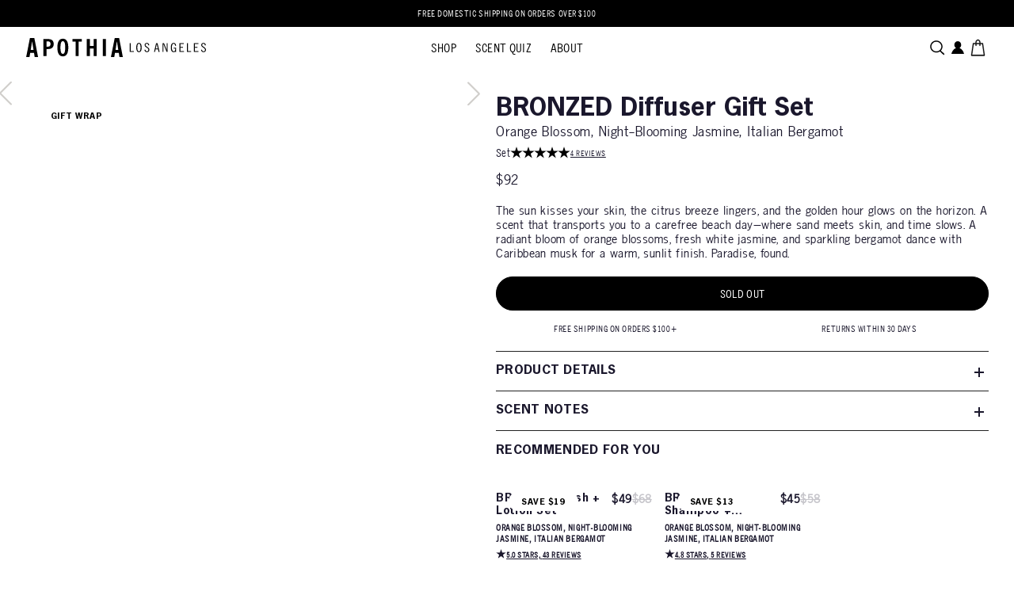

--- FILE ---
content_type: text/html; charset=utf-8
request_url: https://apothia.com/collections/diffusers/products/bronzed-diffuser-set
body_size: 70282
content:
<!doctype html>
<html class="no-js" lang="en">
  <head>
    <meta charset="utf-8">
    <meta http-equiv="X-UA-Compatible" content="IE=edge">
    <meta name="viewport" content="width=device-width,initial-scale=1">
    <meta name="theme-color" content="">
    <link rel="canonical" href="https://apothia.com/products/bronzed-diffuser-set">
    <link rel="preconnect" href="https://cdn.shopify.com" crossorigin><link rel="icon" type="image/png" href="//apothia.com/cdn/shop/files/Apothia-A-Logopng_dc0a033a-3b58-47a1-9231-35a6d193ab34.png?crop=center&height=32&v=1755029722&width=32"><title>
      Apothia Bronzed Diffuser Set | Sun-Kissed Home Scent
</title>

    
      <meta name="description" content="Transform your home with the Apothia Bronzed Diffuser Set. A sun-kissed blend of warm and inviting fragrances that bring the essence of summer indoors.">
    

    

<meta property="og:site_name" content="Apothia">
<meta property="og:url" content="https://apothia.com/products/bronzed-diffuser-set">
<meta property="og:title" content="Apothia Bronzed Diffuser Set | Sun-Kissed Home Scent">
<meta property="og:type" content="product">
<meta property="og:description" content="Transform your home with the Apothia Bronzed Diffuser Set. A sun-kissed blend of warm and inviting fragrances that bring the essence of summer indoors."><meta property="og:image" content="http://apothia.com/cdn/shop/products/XlcAj24c.jpg?v=1653600337">
  <meta property="og:image:secure_url" content="https://apothia.com/cdn/shop/products/XlcAj24c.jpg?v=1653600337">
  <meta property="og:image:width" content="3000">
  <meta property="og:image:height" content="3000"><meta property="og:price:amount" content="92.00">
  <meta property="og:price:currency" content="USD"><meta name="twitter:card" content="summary_large_image">
<meta name="twitter:title" content="Apothia Bronzed Diffuser Set | Sun-Kissed Home Scent">
<meta name="twitter:description" content="Transform your home with the Apothia Bronzed Diffuser Set. A sun-kissed blend of warm and inviting fragrances that bring the essence of summer indoors.">


    <script src="//apothia.com/cdn/shop/t/125/assets/constants.js?v=164351547940031270391764079915" defer="defer"></script>
    <script src="//apothia.com/cdn/shop/t/125/assets/pubsub.js?v=74209760871952649231764079915" defer="defer"></script>
    <script src="//apothia.com/cdn/shop/t/125/assets/global.js?v=170811719792844913381764079915" defer="defer"></script><script src="//apothia.com/cdn/shop/t/125/assets/theme.js?v=104524316259177080551764079915" defer="defer"></script>

    <script>window.performance && window.performance.mark && window.performance.mark('shopify.content_for_header.start');</script><meta name="google-site-verification" content="e9_if8MOFy6jRRyrDdmuC2CjF6OxWjMDYK3S4VUXxCE">
<meta name="google-site-verification" content="vlr9UTUk6KFbRcXqlKIY80sXgcXcB2Tg96HnzQQcsyo">
<meta id="shopify-digital-wallet" name="shopify-digital-wallet" content="/25201377332/digital_wallets/dialog">
<meta name="shopify-checkout-api-token" content="bbd7b0aa849273beabda56990a550358">
<meta id="in-context-paypal-metadata" data-shop-id="25201377332" data-venmo-supported="true" data-environment="production" data-locale="en_US" data-paypal-v4="true" data-currency="USD">
<link rel="alternate" type="application/json+oembed" href="https://apothia.com/products/bronzed-diffuser-set.oembed">
<script async="async" src="/checkouts/internal/preloads.js?locale=en-US"></script>
<link rel="preconnect" href="https://shop.app" crossorigin="anonymous">
<script async="async" src="https://shop.app/checkouts/internal/preloads.js?locale=en-US&shop_id=25201377332" crossorigin="anonymous"></script>
<script id="apple-pay-shop-capabilities" type="application/json">{"shopId":25201377332,"countryCode":"US","currencyCode":"USD","merchantCapabilities":["supports3DS"],"merchantId":"gid:\/\/shopify\/Shop\/25201377332","merchantName":"Apothia","requiredBillingContactFields":["postalAddress","email","phone"],"requiredShippingContactFields":["postalAddress","email","phone"],"shippingType":"shipping","supportedNetworks":["visa","masterCard","amex","discover","elo","jcb"],"total":{"type":"pending","label":"Apothia","amount":"1.00"},"shopifyPaymentsEnabled":true,"supportsSubscriptions":true}</script>
<script id="shopify-features" type="application/json">{"accessToken":"bbd7b0aa849273beabda56990a550358","betas":["rich-media-storefront-analytics"],"domain":"apothia.com","predictiveSearch":true,"shopId":25201377332,"locale":"en"}</script>
<script>var Shopify = Shopify || {};
Shopify.shop = "apothia.myshopify.com";
Shopify.locale = "en";
Shopify.currency = {"active":"USD","rate":"1.0"};
Shopify.country = "US";
Shopify.theme = {"name":"Copy of 🚀 Production + Optimisation","id":146447204550,"schema_name":"Dusk","schema_version":"2.4.0","theme_store_id":null,"role":"main"};
Shopify.theme.handle = "null";
Shopify.theme.style = {"id":null,"handle":null};
Shopify.cdnHost = "apothia.com/cdn";
Shopify.routes = Shopify.routes || {};
Shopify.routes.root = "/";</script>
<script type="module">!function(o){(o.Shopify=o.Shopify||{}).modules=!0}(window);</script>
<script>!function(o){function n(){var o=[];function n(){o.push(Array.prototype.slice.apply(arguments))}return n.q=o,n}var t=o.Shopify=o.Shopify||{};t.loadFeatures=n(),t.autoloadFeatures=n()}(window);</script>
<script>
  window.ShopifyPay = window.ShopifyPay || {};
  window.ShopifyPay.apiHost = "shop.app\/pay";
  window.ShopifyPay.redirectState = null;
</script>
<script id="shop-js-analytics" type="application/json">{"pageType":"product"}</script>
<script defer="defer" async type="module" src="//apothia.com/cdn/shopifycloud/shop-js/modules/v2/client.init-shop-cart-sync_BdyHc3Nr.en.esm.js"></script>
<script defer="defer" async type="module" src="//apothia.com/cdn/shopifycloud/shop-js/modules/v2/chunk.common_Daul8nwZ.esm.js"></script>
<script type="module">
  await import("//apothia.com/cdn/shopifycloud/shop-js/modules/v2/client.init-shop-cart-sync_BdyHc3Nr.en.esm.js");
await import("//apothia.com/cdn/shopifycloud/shop-js/modules/v2/chunk.common_Daul8nwZ.esm.js");

  window.Shopify.SignInWithShop?.initShopCartSync?.({"fedCMEnabled":true,"windoidEnabled":true});

</script>
<script>
  window.Shopify = window.Shopify || {};
  if (!window.Shopify.featureAssets) window.Shopify.featureAssets = {};
  window.Shopify.featureAssets['shop-js'] = {"shop-cart-sync":["modules/v2/client.shop-cart-sync_QYOiDySF.en.esm.js","modules/v2/chunk.common_Daul8nwZ.esm.js"],"init-fed-cm":["modules/v2/client.init-fed-cm_DchLp9rc.en.esm.js","modules/v2/chunk.common_Daul8nwZ.esm.js"],"shop-button":["modules/v2/client.shop-button_OV7bAJc5.en.esm.js","modules/v2/chunk.common_Daul8nwZ.esm.js"],"init-windoid":["modules/v2/client.init-windoid_DwxFKQ8e.en.esm.js","modules/v2/chunk.common_Daul8nwZ.esm.js"],"shop-cash-offers":["modules/v2/client.shop-cash-offers_DWtL6Bq3.en.esm.js","modules/v2/chunk.common_Daul8nwZ.esm.js","modules/v2/chunk.modal_CQq8HTM6.esm.js"],"shop-toast-manager":["modules/v2/client.shop-toast-manager_CX9r1SjA.en.esm.js","modules/v2/chunk.common_Daul8nwZ.esm.js"],"init-shop-email-lookup-coordinator":["modules/v2/client.init-shop-email-lookup-coordinator_UhKnw74l.en.esm.js","modules/v2/chunk.common_Daul8nwZ.esm.js"],"pay-button":["modules/v2/client.pay-button_DzxNnLDY.en.esm.js","modules/v2/chunk.common_Daul8nwZ.esm.js"],"avatar":["modules/v2/client.avatar_BTnouDA3.en.esm.js"],"init-shop-cart-sync":["modules/v2/client.init-shop-cart-sync_BdyHc3Nr.en.esm.js","modules/v2/chunk.common_Daul8nwZ.esm.js"],"shop-login-button":["modules/v2/client.shop-login-button_D8B466_1.en.esm.js","modules/v2/chunk.common_Daul8nwZ.esm.js","modules/v2/chunk.modal_CQq8HTM6.esm.js"],"init-customer-accounts-sign-up":["modules/v2/client.init-customer-accounts-sign-up_C8fpPm4i.en.esm.js","modules/v2/client.shop-login-button_D8B466_1.en.esm.js","modules/v2/chunk.common_Daul8nwZ.esm.js","modules/v2/chunk.modal_CQq8HTM6.esm.js"],"init-shop-for-new-customer-accounts":["modules/v2/client.init-shop-for-new-customer-accounts_CVTO0Ztu.en.esm.js","modules/v2/client.shop-login-button_D8B466_1.en.esm.js","modules/v2/chunk.common_Daul8nwZ.esm.js","modules/v2/chunk.modal_CQq8HTM6.esm.js"],"init-customer-accounts":["modules/v2/client.init-customer-accounts_dRgKMfrE.en.esm.js","modules/v2/client.shop-login-button_D8B466_1.en.esm.js","modules/v2/chunk.common_Daul8nwZ.esm.js","modules/v2/chunk.modal_CQq8HTM6.esm.js"],"shop-follow-button":["modules/v2/client.shop-follow-button_CkZpjEct.en.esm.js","modules/v2/chunk.common_Daul8nwZ.esm.js","modules/v2/chunk.modal_CQq8HTM6.esm.js"],"lead-capture":["modules/v2/client.lead-capture_BntHBhfp.en.esm.js","modules/v2/chunk.common_Daul8nwZ.esm.js","modules/v2/chunk.modal_CQq8HTM6.esm.js"],"checkout-modal":["modules/v2/client.checkout-modal_CfxcYbTm.en.esm.js","modules/v2/chunk.common_Daul8nwZ.esm.js","modules/v2/chunk.modal_CQq8HTM6.esm.js"],"shop-login":["modules/v2/client.shop-login_Da4GZ2H6.en.esm.js","modules/v2/chunk.common_Daul8nwZ.esm.js","modules/v2/chunk.modal_CQq8HTM6.esm.js"],"payment-terms":["modules/v2/client.payment-terms_MV4M3zvL.en.esm.js","modules/v2/chunk.common_Daul8nwZ.esm.js","modules/v2/chunk.modal_CQq8HTM6.esm.js"]};
</script>
<script>(function() {
  var isLoaded = false;
  function asyncLoad() {
    if (isLoaded) return;
    isLoaded = true;
    var urls = ["https:\/\/bingshoppingtool-t2app-prod.trafficmanager.net\/uet\/tracking_script?shop=apothia.myshopify.com","https:\/\/intg.snapchat.com\/shopify\/shopify-scevent-init.js?id=d35f683e-9edb-4184-a09e-881a212a04f6\u0026shop=apothia.myshopify.com","https:\/\/cdn.shoppinggives.com\/cc-utilities\/shopify.js?store-id=d9b2a826-09a9-40ab-a91c-2dc2b1345142\u0026shop=apothia.myshopify.com","https:\/\/unpkg.com\/@happyreturns\/happyreturns-script-tag?shop=apothia.myshopify.com","https:\/\/cdn.attn.tv\/apothia\/dtag.js?shop=apothia.myshopify.com","https:\/\/app1.subscribfy.com\/js\/script.js?v=1727956542\u0026shop=apothia.myshopify.com"];
    for (var i = 0; i < urls.length; i++) {
      var s = document.createElement('script');
      s.type = 'text/javascript';
      s.async = true;
      s.src = urls[i];
      var x = document.getElementsByTagName('script')[0];
      x.parentNode.insertBefore(s, x);
    }
  };
  if(window.attachEvent) {
    window.attachEvent('onload', asyncLoad);
  } else {
    window.addEventListener('load', asyncLoad, false);
  }
})();</script>
<script id="__st">var __st={"a":25201377332,"offset":-28800,"reqid":"8c2cd69a-b3f7-4f28-8830-313ea592e7d5-1768975874","pageurl":"apothia.com\/collections\/diffusers\/products\/bronzed-diffuser-set","u":"a2c82958affb","p":"product","rtyp":"product","rid":4420261543988};</script>
<script>window.ShopifyPaypalV4VisibilityTracking = true;</script>
<script id="captcha-bootstrap">!function(){'use strict';const t='contact',e='account',n='new_comment',o=[[t,t],['blogs',n],['comments',n],[t,'customer']],c=[[e,'customer_login'],[e,'guest_login'],[e,'recover_customer_password'],[e,'create_customer']],r=t=>t.map((([t,e])=>`form[action*='/${t}']:not([data-nocaptcha='true']) input[name='form_type'][value='${e}']`)).join(','),a=t=>()=>t?[...document.querySelectorAll(t)].map((t=>t.form)):[];function s(){const t=[...o],e=r(t);return a(e)}const i='password',u='form_key',d=['recaptcha-v3-token','g-recaptcha-response','h-captcha-response',i],f=()=>{try{return window.sessionStorage}catch{return}},m='__shopify_v',_=t=>t.elements[u];function p(t,e,n=!1){try{const o=window.sessionStorage,c=JSON.parse(o.getItem(e)),{data:r}=function(t){const{data:e,action:n}=t;return t[m]||n?{data:e,action:n}:{data:t,action:n}}(c);for(const[e,n]of Object.entries(r))t.elements[e]&&(t.elements[e].value=n);n&&o.removeItem(e)}catch(o){console.error('form repopulation failed',{error:o})}}const l='form_type',E='cptcha';function T(t){t.dataset[E]=!0}const w=window,h=w.document,L='Shopify',v='ce_forms',y='captcha';let A=!1;((t,e)=>{const n=(g='f06e6c50-85a8-45c8-87d0-21a2b65856fe',I='https://cdn.shopify.com/shopifycloud/storefront-forms-hcaptcha/ce_storefront_forms_captcha_hcaptcha.v1.5.2.iife.js',D={infoText:'Protected by hCaptcha',privacyText:'Privacy',termsText:'Terms'},(t,e,n)=>{const o=w[L][v],c=o.bindForm;if(c)return c(t,g,e,D).then(n);var r;o.q.push([[t,g,e,D],n]),r=I,A||(h.body.append(Object.assign(h.createElement('script'),{id:'captcha-provider',async:!0,src:r})),A=!0)});var g,I,D;w[L]=w[L]||{},w[L][v]=w[L][v]||{},w[L][v].q=[],w[L][y]=w[L][y]||{},w[L][y].protect=function(t,e){n(t,void 0,e),T(t)},Object.freeze(w[L][y]),function(t,e,n,w,h,L){const[v,y,A,g]=function(t,e,n){const i=e?o:[],u=t?c:[],d=[...i,...u],f=r(d),m=r(i),_=r(d.filter((([t,e])=>n.includes(e))));return[a(f),a(m),a(_),s()]}(w,h,L),I=t=>{const e=t.target;return e instanceof HTMLFormElement?e:e&&e.form},D=t=>v().includes(t);t.addEventListener('submit',(t=>{const e=I(t);if(!e)return;const n=D(e)&&!e.dataset.hcaptchaBound&&!e.dataset.recaptchaBound,o=_(e),c=g().includes(e)&&(!o||!o.value);(n||c)&&t.preventDefault(),c&&!n&&(function(t){try{if(!f())return;!function(t){const e=f();if(!e)return;const n=_(t);if(!n)return;const o=n.value;o&&e.removeItem(o)}(t);const e=Array.from(Array(32),(()=>Math.random().toString(36)[2])).join('');!function(t,e){_(t)||t.append(Object.assign(document.createElement('input'),{type:'hidden',name:u})),t.elements[u].value=e}(t,e),function(t,e){const n=f();if(!n)return;const o=[...t.querySelectorAll(`input[type='${i}']`)].map((({name:t})=>t)),c=[...d,...o],r={};for(const[a,s]of new FormData(t).entries())c.includes(a)||(r[a]=s);n.setItem(e,JSON.stringify({[m]:1,action:t.action,data:r}))}(t,e)}catch(e){console.error('failed to persist form',e)}}(e),e.submit())}));const S=(t,e)=>{t&&!t.dataset[E]&&(n(t,e.some((e=>e===t))),T(t))};for(const o of['focusin','change'])t.addEventListener(o,(t=>{const e=I(t);D(e)&&S(e,y())}));const B=e.get('form_key'),M=e.get(l),P=B&&M;t.addEventListener('DOMContentLoaded',(()=>{const t=y();if(P)for(const e of t)e.elements[l].value===M&&p(e,B);[...new Set([...A(),...v().filter((t=>'true'===t.dataset.shopifyCaptcha))])].forEach((e=>S(e,t)))}))}(h,new URLSearchParams(w.location.search),n,t,e,['guest_login'])})(!1,!0)}();</script>
<script integrity="sha256-4kQ18oKyAcykRKYeNunJcIwy7WH5gtpwJnB7kiuLZ1E=" data-source-attribution="shopify.loadfeatures" defer="defer" src="//apothia.com/cdn/shopifycloud/storefront/assets/storefront/load_feature-a0a9edcb.js" crossorigin="anonymous"></script>
<script crossorigin="anonymous" defer="defer" src="//apothia.com/cdn/shopifycloud/storefront/assets/shopify_pay/storefront-65b4c6d7.js?v=20250812"></script>
<script data-source-attribution="shopify.dynamic_checkout.dynamic.init">var Shopify=Shopify||{};Shopify.PaymentButton=Shopify.PaymentButton||{isStorefrontPortableWallets:!0,init:function(){window.Shopify.PaymentButton.init=function(){};var t=document.createElement("script");t.src="https://apothia.com/cdn/shopifycloud/portable-wallets/latest/portable-wallets.en.js",t.type="module",document.head.appendChild(t)}};
</script>
<script data-source-attribution="shopify.dynamic_checkout.buyer_consent">
  function portableWalletsHideBuyerConsent(e){var t=document.getElementById("shopify-buyer-consent"),n=document.getElementById("shopify-subscription-policy-button");t&&n&&(t.classList.add("hidden"),t.setAttribute("aria-hidden","true"),n.removeEventListener("click",e))}function portableWalletsShowBuyerConsent(e){var t=document.getElementById("shopify-buyer-consent"),n=document.getElementById("shopify-subscription-policy-button");t&&n&&(t.classList.remove("hidden"),t.removeAttribute("aria-hidden"),n.addEventListener("click",e))}window.Shopify?.PaymentButton&&(window.Shopify.PaymentButton.hideBuyerConsent=portableWalletsHideBuyerConsent,window.Shopify.PaymentButton.showBuyerConsent=portableWalletsShowBuyerConsent);
</script>
<script data-source-attribution="shopify.dynamic_checkout.cart.bootstrap">document.addEventListener("DOMContentLoaded",(function(){function t(){return document.querySelector("shopify-accelerated-checkout-cart, shopify-accelerated-checkout")}if(t())Shopify.PaymentButton.init();else{new MutationObserver((function(e,n){t()&&(Shopify.PaymentButton.init(),n.disconnect())})).observe(document.body,{childList:!0,subtree:!0})}}));
</script>
<script id='scb4127' type='text/javascript' async='' src='https://apothia.com/cdn/shopifycloud/privacy-banner/storefront-banner.js'></script><link id="shopify-accelerated-checkout-styles" rel="stylesheet" media="screen" href="https://apothia.com/cdn/shopifycloud/portable-wallets/latest/accelerated-checkout-backwards-compat.css" crossorigin="anonymous">
<style id="shopify-accelerated-checkout-cart">
        #shopify-buyer-consent {
  margin-top: 1em;
  display: inline-block;
  width: 100%;
}

#shopify-buyer-consent.hidden {
  display: none;
}

#shopify-subscription-policy-button {
  background: none;
  border: none;
  padding: 0;
  text-decoration: underline;
  font-size: inherit;
  cursor: pointer;
}

#shopify-subscription-policy-button::before {
  box-shadow: none;
}

      </style>

<script>window.performance && window.performance.mark && window.performance.mark('shopify.content_for_header.end');</script>

    <script type="text/javascript">
    (function(c,l,a,r,i,t,y){
        c[a]=c[a]||function(){(c[a].q=c[a].q||[]).push(arguments)};
        t=l.createElement(r);t.async=1;t.src="https://www.clarity.ms/tag/"+i;
        y=l.getElementsByTagName(r)[0];y.parentNode.insertBefore(t,y);
    })(window, document, "clarity", "script", "q7nc2rz24r");
</script>
<!-- Added by AVADA Joy -->
<script>
    window.AVADA_JOY = window.AVADA_JOY || {};
    window.AVADA_JOY = {"shopId":"U6pl5LVtpmBwzC8OwZv3","placeOrder":{"status":true,"earnPoint":10,"rateMoney":1,"earnBy":"price","statusUseCondition":false,"typeProductMatch":"all","typeCondition":"all","conditions":[{"field":"title","typeMatch":"contains","content":""}],"excludeProducts":[],"includeProducts":[],"event":"place_order"},"pointCalculator":{},"allTiers":[],"tierSettings":null};
    window.AVADA_JOY.status = true;

    const cartProducts = [];
    let productIndex = 0;
    
    window.AVADA_JOY.cartProducts = cartProducts;

    window.AVADA_JOY.account_enabled = true;
    window.AVADA_JOY.login_url = "\/account\/login";
    window.AVADA_JOY.register_url = "\/account\/register";
    window.AVADA_JOY.customer = {
    id: null,
    email: null,
    first_name: null,
    last_name: null,
    point: null
    };
    window.AVADA_JOY.product = null;
    window.AVADA_JOY.page = "index";
</script>

<!-- /Added by AVADA Joy -->

    <style data-shopify>
:root {
    --hambourger-icon-size: ;
    --hambourger-icon-size-halved: 0;
}html{scroll-behavior:smooth;box-sizing:border-box;height:100%}body{overflow-x:hidden;padding:0;margin:0;min-height:100%}a{text-underline-offset:2px;color:inherit}div{box-sizing:border-box}ul[class]{list-style-type:none;padding:0;margin:0}video,svg,img{max-width:100%;height:auto;vertical-align:middle}input,textarea{box-sizing:border-box}input[type=search]::-ms-clear,input[type=search]::-ms-reveal{display:none;width:0;height:0}input[type=search]::-webkit-search-decoration,input[type=search]::-webkit-search-cancel-button,input[type=search]::-webkit-search-results-button,input[type=search]::-webkit-search-results-decoration{display:none}details,details summary{padding-left:0;background-image:none;-webkit-appearance:none;list-style:none}details::-webkit-details-marker,details summary::-webkit-details-marker{display:none}details summary{cursor:pointer}:root{--screen-break: 768px;--announcement-bar-height: 34px;--header-height: 52px;--header-height-desktop: 52px;--header-border-bottom-width: 0px;--grid-gap:10px;--grid-gap-desktop:20px;--indent: 16px;--indent-desktop: 32px;--body-font: News Gothic, Helvetica, sans-serif;--body-font-size: 14px;--text-color: #1a172c;--color-dark: #1a172c;--border-color: rgba(0, 0, 0, 0.4);--background-color: #fff;--header-background-color: #FFF;--icon-size: 24px;--drawer-menu-icon-size:16px;--header-font: News Gothic Condensed, Avenir Next Condensed, sans-serif;--header-font-size: 15px;--header-font-weight: normal;--header-letter-spacing: 0.3px;--header-text-transform: uppercase;--header-color: #000;--accent-color: #8D7E71;--accent-color-inverted: #fff}@media only screen and (min-width: 769px){:root{--body-font-size: 16px}}:root{--oke-stars-foregroundColor: $color-black !important;--oke-stars-backgroundColor: $color-white !important}.block-newsletter .block-text{margin:0 0 8px}.block-newsletter .block-after-text{margin:6px 0 0;opacity:.65}.block-newsletter .field{display:grid;grid-template-columns:1fr auto;gap:0}.block-newsletter .field .field__label{display:none;grid-column:span 2}.block-newsletter .field .field__button{height:auto}.block-newsletter .field .field__input{border-color:rgba(0,0,0,0)}.price{font-family:"News Gothic","Helvetica",sans-serif;font-size:14px;font-weight:normal;letter-spacing:.42px;line-height:130%;color:#000}.button .price__sale{justify-content:right}.price>*{display:inline-block}.price.price--unavailable{visibility:hidden}.price--end{text-align:right}.price .price-item{margin:0}.price__regular .price-item--regular{margin-right:0}.price:not(.price--show-badge) .price-item--last:last-of-type{margin:0}.price--large,.price--large.price--on-sale .price-item--regular{font-size:14px}.price--sold-out .price__availability,.price__regular{display:block}.price__sale,.price__availability,.price .price__badge-sale,.price .price__badge-sold-out,.price--on-sale .price__regular,.price--on-sale .price__availability{display:none}.price--sold-out .price__badge-sold-out,.price--on-sale .price__badge-sale{display:inline-block;padding:4px 6px;margin:0 10px;vertical-align:middle;text-transform:uppercase;font-size:.8rem;line-height:normal}.price--on-sale .price__badge-sale{background-color:#8d7e71;color:#fff;text-transform:uppercase;font-size:.8rem}.price--on-sale .price__badge-sold-our{background-color:#000}.price--on-sale .price__sale{display:inline-flex;flex-direction:row;flex-wrap:wrap;gap:0 8px}.price--center{display:initial;justify-content:center}.price--on-sale .price-item--regular{text-decoration:line-through;text-decoration-thickness:1px;color:#000;font-size:14px;opacity:.25}.unit-price{display:block;font-size:1.1rem;letter-spacing:.04rem;margin-top:.2rem;text-transform:uppercase;text-decoration:underline;color:#000}@media only screen and (min-width: 769px){.price{font-size:14px;letter-spacing:.42px}.price--large,.price--large.price--on-sale .price-item--regular{font-size:14px}.price--on-sale .price-item--regular{font-size:14px}}.price--on-sale .price__sale{flex-wrap:nowrap}.price--on-sale .price__sale .price-item--sale{order:-1}.card-product{display:block;height:100%}.card-product .card__inner{height:100%;display:flex;flex-direction:column}.card-product .card__inner .summary{flex-grow:1;display:flex;flex-direction:column}.card-product .image-container{margin:0 0 20px 0}.card-product .image-container .secondary{opacity:0;transition:all .2s ease-in-out}.card-product .image-container:hover:has(.secondary) .secondary{opacity:1}.card-product .image-container:hover:has(.secondary) .primary{z-index:-1}.card-product .product-title{flex-grow:1;margin:0 0 6.5px 0;font-family:"News Gothic Std","Helvetica",sans-serif;font-size:14px;font-weight:400;line-height:120%;letter-spacing:.42px;text-transform:unset;color:var(--text-color)}.card-product .product-title a{text-decoration:none}.card-product .vendor{margin:0 0 8px 0;font-size:12px;text-transform:uppercase}.card-product .swatches{display:flex;gap:10px;margin:0 0 20px}.card-product .swatches .swatch{display:block;position:relative;width:20px;height:20px;background-color:var(--swatch--background);pointer-events:none;border-radius:3px}.card-product .swatches dusk-swatch{display:block;overflow:hidden;cursor:pointer;border-radius:3px}.card-product .swatches dusk-swatch[disabled]{position:relative}.card-product .swatches dusk-swatch[disabled]::before{content:"";height:1px;width:200%;position:absolute;background:#000;transform:translate(-25%, calc(20px / 2)) rotate(45deg)}.card-product .swatches dusk-swatch[disabled] .swatch{opacity:.4}.card-product .swatches dusk-swatch.active{outline:1px solid #000;outline-offset:1px}.card-product .button.has-price>span:first-child{flex-grow:1;display:flex;justify-content:space-between;align-items:center}.card-product.simple .card__inner{display:grid;grid-template-columns:120px 1fr;gap:10px}.card-product.simple .image-container{margin:0}.card-product.simple .summary{justify-content:center;gap:10px}.card-product.simple .product-title{margin:0;flex-grow:unset}@media only screen and (min-width: 769px){.card-product .product-title{margin:0 0 6px 0;font-size:20px}}.card-product .card__inner .summary{flex-direction:row;gap:8px}.card-product .card__inner .product-title,.card-product .card__inner .product-description{display:-webkit-box;-webkit-line-clamp:2;-webkit-box-orient:vertical;overflow:hidden}.card-product .card__inner .product-description{font-family:"News Gothic Condensed","Avenir Next Condensed",sans-serif;font-size:11px;line-height:normal;letter-spacing:.55px;text-transform:uppercase;margin-bottom:6px;min-height:28px}.drawer .card-product .card__inner .product-description{min-height:40px}.card-product .card__inner .card__innerTopContainer{position:relative}.card-product .card__inner .card__innerTopContainer .quick-add{position:absolute;bottom:32px;right:15.5px;color:#000}.card-product .card__inner .card__innerTopContainer .quick-add .button{padding:0}.card-product .card__inner .card__innerBottomContainer{display:flex;flex-direction:column;justify-content:space-between}.card-product .card__inner .card__innerBottomContainer .product-title a{display:block}.card-product .card__inner .card__innerBottomContainer .card__innerBottomContainer--bottom{margin-top:auto}.card-product .image-container{position:relative;margin-bottom:16px}.card-product .image-container img,.card-product .image-container video{border-radius:16px !important;background-color:#d9d9d9}@media only screen and (min-width: 769px){.card-product .product-title{line-height:120%;letter-spacing:.6px}}.apothia-rating{font-family:"News Gothic Condensed","Avenir Next Condensed",sans-serif;font-size:10px;line-height:normal;letter-spacing:.5px;text-decoration:underline;text-transform:uppercase;display:flex;align-items:center;justify-content:start;gap:5px}html{min-height:100%}body{font-family:"News Gothic","Helvetica",sans-serif;font-size:14px;font-style:normal;font-weight:normal;line-height:1.3;letter-spacing:.03em;background-color:#fff;color:#1a172c}body #main{position:relative}body.overflow-hidden-tablet{overflow:hidden}body:has([data-under-header]) #MainContent{padding-top:0;margin-top:calc(-1*(var(--header-height) + var(--header-border-bottom-width)))}body:has([data-under-header]) .header{background:rgba(0,0,0,0)}@media only screen and (min-width: 769px){body:has([data-under-header]) #MainContent{padding-top:0;margin-top:calc(-1*(var(--header-height-desktop) + var(--header-border-bottom-width)))}}small{font-size:.7em}:root{--section-announcement-bar: 0}.overflow-hidden{overflow:hidden}.focus-inset:focus-visible{outline:.2rem solid none;outline-offset:-0.2rem}.focused.focus-inset,.no-js .focus-inset:focus{outline:.2rem solid none;outline-offset:-0.2rem}.no-js .focus-inset:focus:not(:focus-visible){outline:0;box-shadow:none}.no-js:not(html){display:none !important}html.no-js .no-js:not(html){display:block !important}.no-js-inline{display:none !important}html.no-js .no-js-inline{display:inline-block !important}html.no-js .no-js-hidden{display:none !important}.underlined-link{text-decoration:underline}.uppercase{text-transform:uppercase}.focus-none{box-shadow:none !important;outline:0 !important}.hidden{display:none !important}.visually-hidden{position:absolute !important;overflow:hidden;width:1px;height:1px;margin:-1px;padding:0;border:0;clip:rect(0 0 0 0);word-wrap:normal !important}.visually-hidden--inline{margin:0;height:1em}.container{padding:0 16px;box-sizing:border-box;width:100%}.justify{text-align:justify}.align-center,.text-center,.text-align-center{text-align:center}.align-left,.text-left,.text-align-left{text-align:left}.align-right,.text-right,.text-align-right{text-align:right}.flex{display:flex}.relative{position:relative}.flex-row{flex-direction:row}.flex-row-reverse{flex-direction:row-reverse}.flex-col{flex-direction:column}.flex-col-reverse{flex-direction:column-reverse}.flex-wrap{flex-wrap:wrap}.flex-wrap-reverse{flex-wrap:wrap-reverse}.flex-nowrap{flex-wrap:nowrap}.items-start{align-items:flex-start}.items-end{align-items:flex-end}.items-center{align-items:center}.items-baseline{align-items:baseline}.items-stretch{align-items:stretch}.justify-start{justify-content:flex-start}.justify-end{justify-content:flex-end}.justify-center{justify-content:center}.justify-between{justify-content:space-between}.link{cursor:pointer}.no-margin{margin:0 !important}.absolute-link{width:100%;height:100%;top:0;left:0;z-index:0;position:absolute}.metafield-rich_text_field h1:first-child,.metafield-rich_text_field h2:first-child,.metafield-rich_text_field h3:first-child,.metafield-rich_text_field h4:first-child,.metafield-rich_text_field h5:first-child,.metafield-rich_text_field h6:first-child,.metafield-rich_text_field ol:first-child,.metafield-rich_text_field ul:first-child,.metafield-rich_text_field p:first-child,.rte h1:first-child,.rte h2:first-child,.rte h3:first-child,.rte h4:first-child,.rte h5:first-child,.rte h6:first-child,.rte ol:first-child,.rte ul:first-child,.rte p:first-child,.title h1:first-child,.title h2:first-child,.title h3:first-child,.title h4:first-child,.title h5:first-child,.title h6:first-child,.title ol:first-child,.title ul:first-child,.title p:first-child,.p h1:first-child,.p h2:first-child,.p h3:first-child,.p h4:first-child,.p h5:first-child,.p h6:first-child,.p ol:first-child,.p ul:first-child,.p p:first-child,.text h1:first-child,.text h2:first-child,.text h3:first-child,.text h4:first-child,.text h5:first-child,.text h6:first-child,.text ol:first-child,.text ul:first-child,.text p:first-child{margin-top:0}.metafield-rich_text_field h1:last-child,.metafield-rich_text_field h2:last-child,.metafield-rich_text_field h3:last-child,.metafield-rich_text_field h4:last-child,.metafield-rich_text_field h5:last-child,.metafield-rich_text_field h6:last-child,.metafield-rich_text_field ol:last-child,.metafield-rich_text_field ul:last-child,.metafield-rich_text_field p:last-child,.rte h1:last-child,.rte h2:last-child,.rte h3:last-child,.rte h4:last-child,.rte h5:last-child,.rte h6:last-child,.rte ol:last-child,.rte ul:last-child,.rte p:last-child,.title h1:last-child,.title h2:last-child,.title h3:last-child,.title h4:last-child,.title h5:last-child,.title h6:last-child,.title ol:last-child,.title ul:last-child,.title p:last-child,.p h1:last-child,.p h2:last-child,.p h3:last-child,.p h4:last-child,.p h5:last-child,.p h6:last-child,.p ol:last-child,.p ul:last-child,.p p:last-child,.text h1:last-child,.text h2:last-child,.text h3:last-child,.text h4:last-child,.text h5:last-child,.text h6:last-child,.text ol:last-child,.text ul:last-child,.text p:last-child{margin-bottom:0}.metafield-rich_text_field.text-large,.rte.text-large,.title.text-large,.p.text-large,.text.text-large{font-size:16px}.metafield-rich_text_field.text-small,.rte.text-small,.title.text-small,.p.text-small,.text.text-small{font-size:12px}#MainContent{padding-top:0px;padding-bottom:0px;overflow:hidden}product-info{display:block}.icon{width:24px;height:24px;font-size:24px;padding:0;box-sizing:border-box}.icon-small{width:16px;height:16px;font-size:16px;box-sizing:border-box}.text-transform-none{text-transform:none !important}.text-transform-lowercase{text-transform:lowercase !important}.text-transform-uppercase{text-transform:uppercase !important}.text-transform-capitalize{text-transform:capitalize !important}.text-transform-italic{font-style:italic !important}.text-transform-justify{text-align:justify !important}.columns{display:grid;gap:var(--column-gap-mobile, 10px)}.columns.columns-1{grid-template-columns:1fr}.columns.columns-2{grid-template-columns:1fr 1fr}.columns.columns-3{grid-template-columns:1fr 1fr 1fr}.columns.columns-4{grid-template-columns:1fr 1fr 1fr 1fr}.columns.columns-5{grid-template-columns:1fr 1fr 1fr 1fr 1fr}.overflow-hidden{overflow:hidden}@keyframes rotation{from{transform:rotate(0deg)}to{transform:rotate(359deg)}}@keyframes animateMenuOpen{0%{opacity:0;transform:translateY(-1.5rem)}100%{opacity:1;transform:translateY(0)}}@media only screen and (max-width: 768px){.show-desktop,.hide-mobile{display:none !important}.full-width{width:100vw;position:relative;left:50%;right:50%;margin-left:-50vw !important;margin-right:-50vw !important;max-width:none}.full-width>*:not(img):not(video):not(svg):not(.edge):not(.blocks-wrapper):not(.dusk-content-wrapper):not(.swiper-wrapper):not(.main-product){padding-left:16px;padding-right:16px;box-sizing:border-box}.full-width-indent{width:100vw;position:relative;left:50%;right:50%;margin-left:-50vw !important;margin-right:-50vw !important;max-width:none}.full-width-indent>*{padding-left:16px;padding-right:16px;box-sizing:border-box}.full-width-background-edge,.full-width-background{width:100vw;position:relative;left:50%;right:50%;margin-left:-50vw !important;margin-right:-50vw !important;max-width:none}.full-width-background-edge>*:not(img):not(video),.full-width-background>*:not(img):not(video){padding-left:16px;padding-right:16px;box-sizing:border-box;margin-left:auto;margin-right:auto;max-width:1440px}.full-width-background-edge.full-width-background-edge>*:not(img):not(video),.full-width-background.full-width-background-edge>*:not(img):not(video){padding-left:0;padding-right:0;box-sizing:border-box}.content-edge{margin-left:-16px;margin-right:-16px}.width-narrow{width:100% !important;max-width:1200px !important;margin-left:auto;margin-right:auto}.width-narrow.text-align-left{margin-left:0}.width-narrow.text-align-right{margin-right:0}.width-very-narrow{width:85% !important;max-width:936px !important;margin-left:auto;margin-right:auto}.width-very-narrow.text-align-left{margin-left:0}.width-very-narrow.text-align-right{margin-right:0}.columns.columns-mobile-1{grid-template-columns:1fr}.columns.columns-mobile-2{grid-template-columns:repeat(2, minmax(0, 1fr))}.columns.columns-mobile-3{grid-template-columns:repeat(3, minmax(0, 1fr))}.columns>*{grid-column:span var(--custom-col-span-m, 1)}}@media only screen and (min-width: 769px){body{font-size:16px}#MainContent{padding-top:0px;padding-bottom:0px;overflow:visible}.hide-desktop,.show-mobile{display:none !important}.container{max-width:1440px;padding:0 32px;margin:0 auto}.d-content-edge{margin-left:-32px;margin-right:-32px}.d-full-width{width:100vw;position:relative;left:50%;right:50%;margin-left:-50vw !important;margin-right:-50vw !important;max-width:none}.d-full-width>*:not(img):not(video):not(svg):not(.edge):not(.blocks-wrapper):not(.dusk-content-wrapper):not(.swiper-wrapper):not(.main-product){padding-left:32px;padding-right:32px}.d-full-width-indent{width:100vw;position:relative;left:50%;right:50%;margin-left:-50vw !important;margin-right:-50vw !important;max-width:none}.d-full-width-indent>*{padding-left:32px;padding-right:32px}.d-full-width-background{width:100vw;position:relative;left:50%;right:50%;margin-left:-50vw !important;margin-right:-50vw !important;max-width:none}.d-full-width-background>*:not(img):not(video):not(svg){max-width:1440px;padding-left:32px;padding-right:32px;margin-left:auto;margin-right:auto;box-sizing:border-box}.d-full-width-background-edge{width:100vw;position:relative;left:50%;right:50%;margin-left:-50vw !important;margin-right:-50vw !important;max-width:none}.width-narrow{width:100% !important;max-width:1200px !important;margin-left:auto;margin-right:auto}.width-narrow.text-align-left{margin-left:0}.width-narrow.text-align-right{margin-right:0}.width-very-narrow{width:85% !important;max-width:936px !important;margin-left:auto;margin-right:auto}.width-very-narrow.text-align-left{margin-left:0}.width-very-narrow.text-align-right{margin-right:0}.d-width-default{margin-left:initial;margin-right:initial;width:auto !important;max-width:none !important}.items-start-desktop{align-items:flex-start}.items-end-desktop{align-items:flex-end}.items-center-desktop{align-items:center}.items-baseline-desktop{align-items:baseline}.items-stretch-desktop{align-items:stretch}.justify-start-desktop{justify-content:flex-start}.justify-end-desktop{justify-content:flex-end}.justify-center-desktop{justify-content:center}.justify-between-desktop{justify-content:space-between}.text-left-desktop,.align-left-desktop,.align-left-d,.text-align-left-desktop{text-align:left}.text-center-desktop,.align-center-desktop,.align-center-d,.text-align-center-desktop{text-align:center}.text-right-desktop,.align-right-desktop,.align-right-d,.text-align-right-desktop{text-align:right}.d-content-width{width:100%}.d-width-narrow{width:100%;max-width:1200px;margin-left:auto;margin-right:auto}.d-width-narrow.text-align-left{margin-left:0}.d-width-narrow.text-align-right{margin-right:0}.d-width-very-narrow{width:85%;max-width:936px;margin-left:auto;margin-right:auto}.d-width-very-narrow.text-align-left{margin-left:0}.d-width-very-narrow.text-align-right{margin-right:0}.columns{gap:var(--column-gap-desktop, 20px)}.columns.columns-desktop-1{grid-template-columns:1fr}.columns.columns-desktop-2{grid-template-columns:repeat(2, minmax(0, 1fr))}.columns.columns-desktop-3{grid-template-columns:repeat(3, minmax(0, 1fr))}.columns.columns-desktop-4{grid-template-columns:repeat(4, minmax(0, 1fr))}.columns.columns-desktop-5{grid-template-columns:repeat(5, minmax(0, 1fr))}.columns.columns-desktop-6{grid-template-columns:repeat(6, minmax(0, 1fr))}.columns.columns-desktop-7{grid-template-columns:repeat(7, minmax(0, 1fr))}.columns.columns-desktop-8{grid-template-columns:repeat(8, minmax(0, 1fr))}.columns>*{grid-column:span var(--custom-col-span-d, 1)}}#rebuy-modal,#rebuy-cart{display:none}body.rebuy-modal-visible{overflow:auto !important}strong{font-family:"News Gothic Std","Helvetica",sans-serif;font-weight:700}.section:has(>.snap-top),.section:has(>.snap-both){margin-top:0}.template-collection .section:has(#select-box-menu) .dusk-content{padding:30px 0;transition:all 1s ease}.template-collection .section:has(#select-box-menu)+.section-main-collection-product-grid{margin-top:0 !important}.scrolling.template-collection .section:has(#select-box-menu) .dusk-content{padding:10px 0 15px 0}dusk-tabs>.tab{font-family:"News Gothic Std","Helvetica",sans-serif;font-size:14px;font-style:normal;font-weight:700;line-height:110%;letter-spacing:.28px;text-decoration-style:solid;text-decoration-skip-ink:none;text-decoration-thickness:auto;text-underline-offset:auto;text-underline-position:from-font;text-transform:uppercase}dusk-tabs>.tab:hover,dusk-tabs>.tab.active{text-decoration-line:underline}dusk-video:has(.muted){cursor:pointer}dusk-video:has(.muted):after{content:"";position:absolute;z-index:2;bottom:20px;right:20px;width:32px;height:32px;background:url('data:image/svg+xml,<svg viewBox="-4 0 32 32" version="1.1" xmlns="http://www.w3.org/2000/svg" xmlns:xlink="http://www.w3.org/1999/xlink" fill="%23000000"><g id="SVGRepo_bgCarrier" stroke-width="0"></g><g id="SVGRepo_tracerCarrier" stroke-linecap="round" stroke-linejoin="round"></g><g id="SVGRepo_iconCarrier"><g id="icomoon-ignore"></g><path d="M24.3 4.592l-0.742-0.742-7.142 7.143v-5.822l-7.687 6.127h-5.949v4.743l-0.003 0.003 0.003 0.003v4.693h3.889l-6.668 6.668 0.742 0.742 7.41-7.41h0.027l1.003-1.002-0.015-0.012 6.202-6.202v0.027l1.049-1.049v-0.027l7.883-7.883zM3.828 19.691v-7.343h5.268l6.271-4.998v3.949l0.001 0.743-7.65 7.649h-3.889z" fill="%23000000"></path><path d="M15.368 19.691h-0.001v4.901l-5.355-4.202-0.747 0.747 7.151 5.611v-6.008h0.001v-6.755l-1.049 1.049z" fill="%23000000"></path></g></svg>') #d0cecb;border-radius:100%}dusk-video:has(.muted.hide-controls){cursor:default}dusk-video:has(.muted.hide-controls):after{display:none}@media only screen and (max-width: 768px){dusk-tabs[data-type-mobile=tabs].tabs-right:before{font-family:"News Gothic","Helvetica",sans-serif;font-style:normal;text-transform:uppercase;font-size:24px;font-weight:400;letter-spacing:.72px;line-height:120%;margin-top:.5em;margin-bottom:.5em;margin:0;padding:0 !important;text-transform:uppercase}.template-product #MainContent{overflow:visible}.template-product #MainContent .section-main-product>.wrapper{padding-top:0 !important}swiper-container[data-swiper-rendered=false]{display:grid;column-gap:var(--custom-column-gap-m, 20px);row-gap:var(--custom-row-gap-m, 20px);grid-template-columns:repeat(var(--custom-columns-m, 1), 1fr)}swiper-container[data-swiper-rendered=false] swiper-slide{display:none}swiper-container[data-swiper-rendered=false][slides-mobile="1"] swiper-slide:nth-child(1){display:block}swiper-container[data-swiper-rendered=false][slides-mobile="2"] swiper-slide:nth-child(1),swiper-container[data-swiper-rendered=false][slides-mobile="2"] swiper-slide:nth-child(2){display:block}swiper-container[data-swiper-rendered=false][slides-mobile="3"] swiper-slide:nth-child(1),swiper-container[data-swiper-rendered=false][slides-mobile="3"] swiper-slide:nth-child(2),swiper-container[data-swiper-rendered=false][slides-mobile="3"] swiper-slide:nth-child(3){display:block}}@media only screen and (min-width: 769px){dusk-tabs[data-type-desktop=tabs].tabs-right:before{font-size:24px;font-weight:400;letter-spacing:.72px;line-height:120%;margin-top:.5em;margin-bottom:.5em;margin:0;padding:0 !important;text-transform:uppercase}.template-collection .section:has(#select-box-menu) .dusk-content{padding:30px 0}swiper-container[data-swiper-rendered=false]{display:grid;column-gap:var(--custom-column-gap-d, 40px);row-gap:var(--custom-row-gap-d, 40px);grid-template-columns:repeat(var(--custom-columns-d, 1), 1fr)}swiper-container[data-swiper-rendered=false] swiper-slide{display:none}swiper-container[data-swiper-rendered=false][slides-desktop="1"] swiper-slide:nth-child(1){display:block}swiper-container[data-swiper-rendered=false][slides-desktop="2"] swiper-slide:nth-child(1),swiper-container[data-swiper-rendered=false][slides-desktop="2"] swiper-slide:nth-child(2){display:block}swiper-container[data-swiper-rendered=false][slides-desktop="3"] swiper-slide:nth-child(1),swiper-container[data-swiper-rendered=false][slides-desktop="3"] swiper-slide:nth-child(2),swiper-container[data-swiper-rendered=false][slides-desktop="3"] swiper-slide:nth-child(3){display:block}swiper-container[data-swiper-rendered=false][slides-desktop="4"] swiper-slide:nth-child(1),swiper-container[data-swiper-rendered=false][slides-desktop="4"] swiper-slide:nth-child(2),swiper-container[data-swiper-rendered=false][slides-desktop="4"] swiper-slide:nth-child(3),swiper-container[data-swiper-rendered=false][slides-desktop="4"] swiper-slide:nth-child(4){display:block}swiper-container[data-swiper-rendered=false][slides-desktop="5"] swiper-slide:nth-child(1),swiper-container[data-swiper-rendered=false][slides-desktop="5"] swiper-slide:nth-child(2),swiper-container[data-swiper-rendered=false][slides-desktop="5"] swiper-slide:nth-child(3),swiper-container[data-swiper-rendered=false][slides-desktop="5"] swiper-slide:nth-child(4),swiper-container[data-swiper-rendered=false][slides-desktop="5"] swiper-slide:nth-child(5){display:block}swiper-container[data-swiper-rendered=false][slides-desktop="6"] swiper-slide:nth-child(1),swiper-container[data-swiper-rendered=false][slides-desktop="6"] swiper-slide:nth-child(2),swiper-container[data-swiper-rendered=false][slides-desktop="6"] swiper-slide:nth-child(3),swiper-container[data-swiper-rendered=false][slides-desktop="6"] swiper-slide:nth-child(4),swiper-container[data-swiper-rendered=false][slides-desktop="6"] swiper-slide:nth-child(5),swiper-container[data-swiper-rendered=false][slides-desktop="6"] swiper-slide:nth-child(6){display:block}swiper-container[data-swiper-rendered=false][slides-desktop="7"] swiper-slide:nth-child(1),swiper-container[data-swiper-rendered=false][slides-desktop="7"] swiper-slide:nth-child(2),swiper-container[data-swiper-rendered=false][slides-desktop="7"] swiper-slide:nth-child(3),swiper-container[data-swiper-rendered=false][slides-desktop="7"] swiper-slide:nth-child(4),swiper-container[data-swiper-rendered=false][slides-desktop="7"] swiper-slide:nth-child(5),swiper-container[data-swiper-rendered=false][slides-desktop="7"] swiper-slide:nth-child(6),swiper-container[data-swiper-rendered=false][slides-desktop="7"] swiper-slide:nth-child(7){display:block}swiper-container[data-swiper-rendered=false][slides-desktop="8"] swiper-slide:nth-child(1),swiper-container[data-swiper-rendered=false][slides-desktop="8"] swiper-slide:nth-child(2),swiper-container[data-swiper-rendered=false][slides-desktop="8"] swiper-slide:nth-child(3),swiper-container[data-swiper-rendered=false][slides-desktop="8"] swiper-slide:nth-child(4),swiper-container[data-swiper-rendered=false][slides-desktop="8"] swiper-slide:nth-child(5),swiper-container[data-swiper-rendered=false][slides-desktop="8"] swiper-slide:nth-child(6),swiper-container[data-swiper-rendered=false][slides-desktop="8"] swiper-slide:nth-child(7),swiper-container[data-swiper-rendered=false][slides-desktop="8"] swiper-slide:nth-child(8){display:block}}details[open] .modal-overlay:after{width:100vw;left:50% !important;right:50% !important;margin-left:-50vw !important;margin-right:-50vw !important;max-width:none}.section{margin:40px 0}.section>*[id],.section>.wrapper[id]{scroll-margin-top:calc(52px + 0px);scroll-padding-top:calc(52px + 0px)}.section.section-separator{margin:0}.section.section-separator+.section{margin-top:0}.section.section-separator .spacer{height:var(--separator-height, 0)}.section.section-separator .spacer.border-top{border-top:1px solid rgba(0,0,0,.4)}.section.section-separator .spacer.border-bottom{border-bottom:1px solid rgba(0,0,0,.4)}.section:has(+.section-separator),.section:has(+.section>.snap-top),.section:has(+.section>.snap-both){margin-bottom:0}.section:has(>.snap-both),.section:has(>.snap-bottom){margin-bottom:0}.section>.wrapper{background-color:var(--section-background-color, transparent);color:var(--section-text-color, inherit);border-radius:var(--section-border-radius, 0)}.section>.wrapper.internal-padding{padding-top:40px;padding-bottom:40px}.section.section-main-page{margin:40px 0}select,textarea,input[type=date],input[type=tel],input[type=search],input[type=email],input[type=password],input[type=text]{width:100%;padding:12px 52px 12px 0px;border-width:0px;border-style:solid;border-radius:0;border-color:#fff;font-size:16px;font-family:"News Gothic","Helvetica",sans-serif;font-weight:normal;color:#fff;background-color:rgba(0,0,0,0)}select::placeholder,textarea::placeholder,input[type=date]::placeholder,input[type=tel]::placeholder,input[type=search]::placeholder,input[type=email]::placeholder,input[type=password]::placeholder,input[type=text]::placeholder{color:#fff;opacity:1}.p{font-family:"News Gothic","Helvetica",sans-serif;font-size:14px;font-style:normal;font-weight:normal;line-height:1.3;letter-spacing:.03em}.h0{font-family:"News Gothic Condensed","Avenir Next Condensed",sans-serif;font-style:normal;text-shadow:none;text-transform:uppercase;font-size:20px;font-weight:normal;letter-spacing:0em;line-height:normal;margin-top:.5em;margin-bottom:.5em}h1,.h1{font-family:"News Gothic Condensed","Avenir Next Condensed",sans-serif;font-style:normal;text-shadow:none;text-transform:uppercase;font-size:32px;font-weight:400;letter-spacing:.32px;line-height:normal;margin-top:.5em;margin-bottom:.5em}h2,.h2{font-family:"News Gothic","Helvetica",sans-serif;font-style:normal;text-transform:uppercase;font-size:24px;font-weight:400;letter-spacing:.72px;line-height:120%;margin-top:.5em;margin-bottom:.5em}h3,.h3{font-family:"News Gothic Condensed","Avenir Next Condensed",sans-serif;font-style:normal;text-transform:uppercase;font-size:20px;font-weight:400;letter-spacing:.4px;line-height:normal;margin-top:1em;margin-bottom:1em}h4,.h4{font-family:"News Gothic Condensed","Avenir Next Condensed",sans-serif;font-style:normal;text-transform:uppercase;font-size:16px;font-weight:400;letter-spacing:.32px;line-height:normal;margin-top:1em;margin-bottom:1em}h5,.h5{font-family:"News Gothic Condensed","Avenir Next Condensed",sans-serif;text-transform:uppercase;font-size:14px;font-weight:400;letter-spacing:.28px;line-height:normal;margin-top:1em;margin-bottom:1em}h6,.h6{font-family:"News Gothic Condensed","Avenir Next Condensed",sans-serif;text-transform:uppercase;font-size:14px;font-weight:400;letter-spacing:.28px;line-height:normal;margin-top:1em;margin-bottom:1em}button.shopify-payment-button__button,.shopify-challenge__button,.button{height:fit-content;box-sizing:border-box;text-decoration:none;user-select:none;cursor:pointer}button.shopify-payment-button__button:not(.button-link):not(.secondary):not(.button-icon),.shopify-challenge__button:not(.button-link):not(.secondary):not(.button-icon),.button:not(.button-link):not(.secondary):not(.button-icon){display:inline-flex;align-items:center;gap:8px;white-space:nowrap;background:#000;color:#fff;border:1px solid #000;border-radius:30px;padding:12px 24px;font-family:"News Gothic Condensed","Avenir Next Condensed",sans-serif;font-size:14px;font-weight:normal;letter-spacing:.28px;line-height:normal;text-transform:uppercase;justify-content:center;cursor:pointer;transition:all .4s ease}button.shopify-payment-button__button:not(.button-link):not(.secondary):not(.button-icon).shopify-payment-button__button--unbranded:hover:not([disabled]),button.shopify-payment-button__button:not(.button-link):not(.secondary):not(.button-icon):hover,.shopify-challenge__button:not(.button-link):not(.secondary):not(.button-icon).shopify-payment-button__button--unbranded:hover:not([disabled]),.shopify-challenge__button:not(.button-link):not(.secondary):not(.button-icon):hover,.button:not(.button-link):not(.secondary):not(.button-icon).shopify-payment-button__button--unbranded:hover:not([disabled]),.button:not(.button-link):not(.secondary):not(.button-icon):hover{background:#8d7e71;color:#fcfbf5;border-color:#8d7e71}button.shopify-payment-button__button:not(.button-link):not(.secondary):not(.button-icon) .icon,.shopify-challenge__button:not(.button-link):not(.secondary):not(.button-icon) .icon,.button:not(.button-link):not(.secondary):not(.button-icon) .icon{padding:0;width:16px;height:16px}button.shopify-payment-button__button.secondary,.shopify-challenge__button.secondary,.button.secondary{display:inline-flex;align-items:center;justify-content:center;gap:8px;white-space:nowrap;background:rgba(0,0,0,0);color:#000;border:1px solid #000;border-radius:30px;padding:12px 24px;font-family:"News Gothic Condensed","Avenir Next Condensed",sans-serif;font-size:14px;font-weight:normal;letter-spacing:.28px;line-height:normal;text-transform:uppercase;transition:all .4s ease}button.shopify-payment-button__button.secondary:hover,.shopify-challenge__button.secondary:hover,.button.secondary:hover{background:#000;color:#fcfbf5;border-color:#000}button.shopify-payment-button__button.secondary .icon,.shopify-challenge__button.secondary .icon,.button.secondary .icon{width:16px;height:16px}button.shopify-payment-button__button.button-link,.shopify-challenge__button.button-link,.button.button-link{background:rgba(0,0,0,0);border:0;display:inline-flex;flex-direction:row;align-items:center;gap:8px;color:currentColor;padding:0 8px;font-family:"News Gothic Std","Helvetica",sans-serif;font-size:14px;font-weight:normal;letter-spacing:.28px;line-height:110%;text-transform:uppercase;text-decoration:underline 1px;transition:all .4s ease}button.shopify-payment-button__button.button-link:hover,.shopify-challenge__button.button-link:hover,.button.button-link:hover{color:#8d7e71;text-decoration:underline 1px}button.shopify-payment-button__button.button-link:focus-visible,.shopify-challenge__button.button-link:focus-visible,.button.button-link:focus-visible{outline:1px solid rgba(0,0,0,.4)}button.shopify-payment-button__button.button-link .icon,.shopify-challenge__button.button-link .icon,.button.button-link .icon{width:16px;height:16px}button.shopify-payment-button__button.button-icon,.shopify-challenge__button.button-icon,.button.button-icon{background:rgba(0,0,0,0);color:#1a172c;border:0;border-radius:0;padding:0}button.shopify-payment-button__button.button-icon:hover,.shopify-challenge__button.button-icon:hover,.button.button-icon:hover{background:rgba(0,0,0,0);color:var(--accent-color);border:0}button.shopify-payment-button__button.loading,.shopify-challenge__button.loading,.button.loading{position:relative}button.shopify-payment-button__button.loading>.loading__spinner,.shopify-challenge__button.loading>.loading__spinner,.button.loading>.loading__spinner{top:50%;left:50%;transform:translate(-50%, -50%);position:absolute;height:100%;display:flex;align-items:center}button.shopify-payment-button__button.loading>.loading__spinner .spinner,.shopify-challenge__button.loading>.loading__spinner .spinner,.button.loading>.loading__spinner .spinner{height:20px;width:fit-content}button.shopify-payment-button__button.loading>.loading__spinner .path,.shopify-challenge__button.loading>.loading__spinner .path,.button.loading>.loading__spinner .path{stroke:#fff}button.shopify-payment-button__button.loading>*:not(.loading__spinner),.shopify-challenge__button.loading>*:not(.loading__spinner),.button.loading>*:not(.loading__spinner){opacity:0}button.shopify-payment-button__button .loading__spinner,.shopify-challenge__button .loading__spinner,.button .loading__spinner{display:inline-block}button.shopify-payment-button__button .loading__spinner svg,.shopify-challenge__button .loading__spinner svg,.button .loading__spinner svg{animation:rotation 2s infinite linear}button.shopify-payment-button__button.full-width,button.shopify-payment-button__button.button--full-width,.shopify-challenge__button.full-width,.shopify-challenge__button.button--full-width,.button.full-width,.button.button--full-width{width:100%;flex-grow:1}.active-facets__button-inner,.pill{color:#1a172c;background:#fff;padding:5px 10px;border-radius:0;border:1px solid #1a172c}.active-facets__button-inner:hover,.pill:hover{color:#fff;background:#000;border-color:#000}.shopify-payment-button__button--hidden{display:none}.deferred-media__poster{border:0;background:none;margin:0;padding:0}.swiper-wrapper{position:relative;--swiper-theme-color: #D0CECB;--swiper-pagination-fraction-color: #D0CECB;--swiper-navigation-size: 44px;--swiper-navigation-size-desktop: 44px;--swiper-navigation-offset: 10px;--swiper-navigation-offset-desktop: 10px;--swiper-pagination-bottom: 15px;--swiper-navigation-size-in-progress: 20px;--swiper-navigation-size-in-progress-desktop: 20px;max-width:var(--slider-max-width-m, none);margin:0 auto}.swiper-wrapper swiper-container{--swiper-theme-color: #D0CECB;--swiper-pagination-bullet-size: 9px;--swiper-pagination-bullet-size-desktop: 9px;--swiper-pagination-bullet-inactive-color: #D0CECB;--swiper-pagination-bullet-inactive-opacity: 0.4;--swiper-pagination-bullet-horizontal-gap: 6px;--swiper-pagination-bullet-horizontal-gap-desktop: 8px}.swiper-wrapper swiper-container swiper-slide{height:auto}.swiper-wrapper .swiper-button-prev,.swiper-wrapper .swiper-button-next{position:absolute;z-index:1;top:50%;cursor:pointer;display:flex;align-items:center;justify-content:center;background-color:rgba(0,0,0,0);border:none;margin:0;padding:0;text-align:inherit;font:inherit;border-radius:0;appearance:none;height:var(--swiper-navigation-size-desktop);width:var(--swiper-navigation-size-desktop);margin-top:calc(0px - var(--swiper-navigation-size-desktop)/2);color:var(--swiper-theme-color, inherit);user-select:none}.swiper-wrapper .swiper-button-prev svg,.swiper-wrapper .swiper-button-next svg{width:var(--swiper-navigation-size-desktop);height:var(--swiper-navigation-size-desktop)}.swiper-wrapper .swiper-button-prev.swiper-button-lock,.swiper-wrapper .swiper-button-next.swiper-button-lock{display:none}.swiper-wrapper .swiper-button-next,.swiper-wrapper .swiper-rtl .swiper-button-prev{right:var(--swiper-navigation-offset-desktop, var(--swiper-navigation-offset), 0)}.swiper-wrapper .swiper-button-prev,.swiper-wrapper .swiper-rtl .swiper-button-next{left:var(--swiper-navigation-offset-desktop, var(--swiper-navigation-offset), 0)}.swiper-wrapper.swiper-nav-pos-outside .swiper-button-next{left:calc(100% + var(--swiper-navigation-offset, var(--swiper-navigation-offset), 0));right:auto}.swiper-wrapper.swiper-nav-pos-outside .swiper-button-prev{right:calc(100% + var(--swiper-navigation-offset, var(--swiper-navigation-offset), 0));left:auto}.title.title-swiper-nav{display:flex;justify-content:space-between;align-items:var(--title-button-vertical-position, baseline);position:relative}.title.title-swiper-nav>span:first-child{flex-grow:1}.title.title-swiper-nav .swiper-button-prev,.title.title-swiper-nav .swiper-button-next{cursor:pointer;display:flex;align-items:center;justify-content:center;background-color:rgba(0,0,0,0);border:none;margin:0;padding:0;text-align:inherit;font:inherit;border-radius:0;appearance:none;height:30px;width:30px;color:currentColor;user-select:none}.title.title-swiper-nav .swiper-button-prev svg,.title.title-swiper-nav .swiper-button-next svg{width:20px;height:20px}.title.title-swiper-nav.text-align-center .swiper-button-prev{order:-1}.title.title-swiper-nav.text-align-right .swiper-button-prev{order:-2}.title.title-swiper-nav.text-align-right .swiper-button-next{order:-1}.title.title-button{display:flex;justify-content:space-between;align-items:var(--title-button-vertical-position, baseline)}.title.title-button>span:first-child{flex-grow:1}@media only screen and (max-width: 768px){button.shopify-payment-button__button.button-full-width-m,.shopify-challenge__button.button-full-width-m,.button.button-full-width-m{width:100%;flex-grow:1}.swiper-wrapper.swiper-pag-pos-below swiper-container[pagination-type=fraction]:not([pagination-class=show-desktop]),.swiper-wrapper.swiper-pag-pos-below swiper-container[pagination-type=bullets]:not([pagination-class=show-desktop]){--swiper-pagination-bottom: 0;--swiper-padding-bottom: calc(9px + 15px)}.swiper-wrapper.swiper-pag-pos-below swiper-container[pagination-type=progressbar]:not([pagination-class=show-desktop]){--swiper-pagination-progress-top: auto;--swiper-pagination-progress-bottom: 0}.title.title-swiper-nav{gap:.5em}.title.title-button{gap:.5em;flex-wrap:wrap}}@media only screen and (min-width: 769px){body{font-size:16px}.section>.wrapper.internal-padding{padding-top:80px;padding-bottom:80px}.section.section-separator .spacer{height:var(--separator-height-desktop, 0)}.section.section-main-page{margin:80px 0}.p{font-size:16px}.h0{font-size:32px;font-weight:normal;letter-spacing:0em;line-height:normal;margin-top:.5em;margin-bottom:.5em}h1,.h1{font-size:32px;font-weight:400;letter-spacing:.64px;line-height:normal;margin-top:.5em;margin-bottom:.5em}h2,.h2{font-size:24px;font-weight:400;letter-spacing:.72px;line-height:120%;margin-top:.5em;margin-bottom:.5em}h3,.h3{font-size:20px;font-weight:400;letter-spacing:.4px;line-height:normal;margin-top:1em;margin-bottom:1em}h4,.h4{font-size:16px;font-weight:400;letter-spacing:.32px;line-height:normal;margin-top:1em;margin-bottom:1em}h5,.h5{font-size:14px;font-weight:400;letter-spacing:.28px;line-height:normal;margin-top:1em;margin-bottom:1em}h6,.h6{font-size:14px;font-weight:400;letter-spacing:.28px;line-height:normal;margin-top:1em;margin-bottom:1em}.h0-desktop{font-size:32px;font-weight:normal;letter-spacing:0em;line-height:normal;margin-top:.5em;margin-bottom:.5em}.h1-desktop{font-size:32px;font-weight:400;letter-spacing:.64px;line-height:normal;margin-top:.5em;margin-bottom:.5em}.h2-desktop{font-size:24px;font-weight:400;letter-spacing:.72px;line-height:120%;margin-top:.5em;margin-bottom:.5em}.h3-desktop{font-size:20px;font-weight:400;letter-spacing:.4px;line-height:normal;margin-top:1em;margin-bottom:1em}.h4-desktop{font-size:16px;font-weight:400;letter-spacing:.32px;line-height:normal;margin-top:1em;margin-bottom:1em}.h5-desktop{font-size:14px;font-weight:400;letter-spacing:.28px;line-height:normal;margin-top:1em;margin-bottom:1em}.h6-desktop{font-size:14px;font-weight:400;letter-spacing:.28px;line-height:normal;margin-top:1em;margin-bottom:1em}button.shopify-payment-button__button:not(.button-link):not(.secondary):not(.button-icon),.shopify-challenge__button:not(.button-link):not(.secondary):not(.button-icon),.button:not(.button-link):not(.secondary):not(.button-icon){border-width:1px;border-radius:30px;padding:12px 24px;font-size:14px;line-height:normal;gap:8px}button.shopify-payment-button__button:not(.button-link):not(.secondary):not(.button-icon) .icon,.shopify-challenge__button:not(.button-link):not(.secondary):not(.button-icon) .icon,.button:not(.button-link):not(.secondary):not(.button-icon) .icon{width:16px;height:16px}button.shopify-payment-button__button.secondary,.shopify-challenge__button.secondary,.button.secondary{border-width:1px;border-radius:30px;padding:12px 24px;font-size:14px;line-height:normal;gap:8px}button.shopify-payment-button__button.secondary .icon,.shopify-challenge__button.secondary .icon,.button.secondary .icon{width:16px;height:16px}button.shopify-payment-button__button.button-link,.shopify-challenge__button.button-link,.button.button-link{gap:8px;padding:0 8px;font-family:"News Gothic Std","Helvetica",sans-serif;font-size:14px;font-weight:normal;letter-spacing:.28px;line-height:110%}button.shopify-payment-button__button.button-link .icon,.shopify-challenge__button.button-link .icon,.button.button-link .icon{width:16px;height:16px}button.shopify-payment-button__button.button-full-width-d,.shopify-challenge__button.button-full-width-d,.button.button-full-width-d{width:100%;flex-grow:1}.swiper-wrapper{max-width:var(--slider-max-width-d, none)}.swiper-wrapper.swiper-pag-pos-below swiper-container[pagination-type=fraction]:not([pagination-class=show-mobile]),.swiper-wrapper.swiper-pag-pos-below swiper-container[pagination-type=bullets]:not([pagination-class=show-mobile]){--swiper-pagination-bottom: 0;--swiper-padding-bottom: calc(9px + 15px)}.swiper-wrapper.swiper-pag-pos-below swiper-container[pagination-type=progressbar]:not([pagination-class=show-mobile]){--swiper-pagination-progress-top: auto;--swiper-pagination-progress-bottom: 0}.title.title-swiper-nav{gap:10px}.title.title-swiper-nav .swiper-button-prev,.title.title-swiper-nav .swiper-button-next{height:30px;width:30px;user-select:none}.title.title-swiper-nav .swiper-button-prev svg,.title.title-swiper-nav .swiper-button-next svg{width:30px;height:30px}.title.title-swiper-nav .swiper-button-prev:hover,.title.title-swiper-nav .swiper-button-next:hover{color:#8d7e71}.title.title-swiper-nav.text-align-left-desktop .swiper-button-prev{order:1}.title.title-swiper-nav.text-align-left-desktop .swiper-button-next{order:2}.title.title-swiper-nav.text-align-center-desktop .swiper-button-prev{order:-1}.title.title-swiper-nav.text-align-center-desktop .swiper-button-next{order:1}.title.title-swiper-nav.text-align-right-desktop .swiper-button-prev{order:-2}.title.title-swiper-nav.text-align-right-desktop .swiper-button-next{order:-1}.title.title-button{gap:10px}}dusk-video,dusk-picture{aspect-ratio:var(--proportion-m, auto);position:relative;overflow:hidden;display:inline-block}dusk-video[style*="--backdrop-filter"]:after,dusk-picture[style*="--backdrop-filter"]:after{content:"";position:absolute;left:0;top:0;width:100%;height:100%;backdrop-filter:var(--backdrop-filter);pointer-events:none}.image-container{display:block;position:relative;aspect-ratio:var(--proportion-m, auto)}.image-container[onclick*=location]{cursor:pointer}.image-container>.deferred-media__poster>img,.image-container>iframe,.image-container>picture,.image-container>picture>img,.image-container>dusk-video,.image-container>dusk-video>video,.image-container>dusk-picture,.image-container>dusk-picture>picture,.image-container>dusk-picture>picture>img,.image-container>svg,.image-container>video,.image-container>img{position:absolute;top:0;left:0;width:100%;height:100%;object-fit:cover;border-radius:var(--image-border-radius, 0)}.image-container.proportion-m-size,.image-container.proportion-size{padding-bottom:0}.image-container.proportion-m-size>picture,.image-container.proportion-m-size>picture>img,.image-container.proportion-m-size>svg,.image-container.proportion-m-size>img,.image-container.proportion-m-size>video,.image-container.proportion-size>picture,.image-container.proportion-size>picture>img,.image-container.proportion-size>svg,.image-container.proportion-size>img,.image-container.proportion-size>video{position:relative}.image-container.flexible-proportion{aspect-ratio:auto;padding-bottom:calc(1/(var(--proportion-m))*100%)}.image-container>video+.icon-play{top:50%;left:50%;width:48px;height:48px;pointer-events:none}.image-container>video.active+.icon-play{display:none}.image-container.overlay-light:before{content:"";position:absolute;top:0;left:0;width:100%;height:100%;background:#fff;z-index:1;opacity:var(--overlay-opacity, 0.4)}.image-container.overlay-dark:before{content:"";position:absolute;top:0;left:0;width:100%;height:100%;background:#000;z-index:1;opacity:var(--overlay-opacity, 0.4)}.image-container.overlay-custom:before{content:"";position:absolute;top:0;left:0;width:100%;height:100%;background:var(--overlay-color, #000);z-index:1;opacity:var(--overlay-opacity, 0.4)}@media only screen and (min-width: 769px){dusk-picture{aspect-ratio:var(--proportion-d, var(--proportion-m))}.image-container{aspect-ratio:var(--proportion-d, var(--proportion-m))}.image-container.flexible-proportion{aspect-ratio:auto;padding-bottom:calc(1/(var(--proportion-d, var(--proportion-m)))*100%)}.image-container>picture,.image-container>picture>img,.image-container>dusk-video,.image-container>dusk-video>video,.image-container>dusk-picture,.image-container>dusk-picture>picture,.image-container>dusk-picture>picture>img,.image-container>svg,.image-container>video,.image-container>img{border-radius:var(--image-border-radius-desktop, 0)}.image-container.proportion-m-size:not(.proportion-d-size)>picture,.image-container.proportion-m-size:not(.proportion-d-size)>picture>img,.image-container.proportion-m-size:not(.proportion-d-size)>img,.image-container.proportion-m-size:not(.proportion-d-size)>video{position:absolute}.image-container.proportion-d-size{padding-bottom:0}.image-container.proportion-d-size>picture,.image-container.proportion-d-size>picture>img,.image-container.proportion-d-size>img,.image-container.proportion-d-size>video{position:relative}}swiper-container[data-swiper-rendered=false],.section-content-slider[data-swiper-rendered=false],.section-content-columns{display:grid}swiper-container[data-swiper-rendered=false]>*,.section-content-slider[data-swiper-rendered=false]>*,.section-content-columns>*{min-width:0}.dusk-content{z-index:1;color:var(--custom-color, inherit)}.dusk-content *[style*="--custom-color"]{color:var(--custom-color, inherit)}.dusk-content *[style*="--custom-background"]{background-color:var(--custom-background, inherit)}.dusk-content *[style*="--margin-left"]{margin-left:var(--margin-left, inherit)}.dusk-content *[style*="--margin-right"]{margin-right:var(--margin-right, inherit)}.dusk-content *[style*="--width"]{width:var(--width, 100%)}.dusk-content *[style*="--max-width"]{max-width:var(--max-width, 100%)}.dusk-content *:has(+.spacer){margin-bottom:0 !important}.dusk-content *[style*="--box-shadow-x"]{box-shadow:var(--box-shadow-x) var(--box-shadow-y) var(--box-shadow-s) var(--box-shadow-color)}.dusk-content *[style*="--filter-shadow-x"]{filter:drop-shadow(var(--filter-shadow-x) var(--filter-shadow-y) var(--filter-shadow-s) var(--filter-shadow-color))}.dusk-content[style*="--custom-color-hover"] a[href]:not(.button):hover,.dusk-content[style*="--custom-color-hover"] .button-link:hover{color:var(--custom-color-hover, inherit)}.dusk-content>*:first-child{margin-top:0 !important}.dusk-content>*:last-child{margin-bottom:0 !important}.dusk-content .spacer+*{margin-top:0 !important}.dusk-content .spacer+.text-block>*:first-child{margin-top:0 !important}.dusk-content .align-flex-start{align-items:flex-start}.dusk-content .align-flex-center{align-items:center}.dusk-content .align-flex-end{align-items:flex-end}.dusk-content .justify-flex-start{justify-content:flex-start}.dusk-content .justify-flex-center{justify-content:center}.dusk-content .justify-flex-end{justify-content:flex-end}.dusk-content .block-wrapper{position:relative}.dusk-content .block-wrapper[style*="--custom-wrapper-background"]{background-color:var(--custom-wrapper-background, transparent)}.dusk-content .block-wrapper[style*="--wrapper-width"]{width:var(--wrapper-width, 100%)}.dusk-content .block-wrapper[style*="--custom-color-hover"] a[href]:not(.button):hover,.dusk-content .block-wrapper[style*="--custom-color-hover"] .button-link:hover{color:var(--custom-color-hover, initial)}.dusk-content .block-wrapper.max-content-width{max-width:1440px;padding-left:16px;padding-right:16px}.dusk-content .block-wrapper.max-content-edge{max-width:1440px;padding-left:0;padding-right:0}.dusk-content .block-wrapper.max-width-narrow{max-width:1200px}.dusk-content .block-wrapper.max-width-very-narrow{max-width:936px}.dusk-content .block-wrapper.wrapper-columns{display:flex;gap:var(--custom-column-gap-m)}.dusk-content .block-wrapper.column-wrapper[style*="--column-flex"]{flex:var(--column-flex)}.dusk-content .block-wrapper.column-wrapper[style*="--align-self"]{align-self:var(--align-self)}.dusk-content .block-wrapper>*:first-child{margin-top:0}.dusk-content .block-wrapper>*:last-child{margin-bottom:0}.dusk-content .buttons{display:flex;flex-wrap:wrap;align-items:center}.dusk-content .brand-logo{max-width:var(--logo-max-width, 100%);margin-top:20px;margin-bottom:20px}.dusk-content .brand-logo>svg,.dusk-content .brand-logo>img{width:100%;max-width:none}.dusk-content .line{width:var(--custom-width);height:var(--custom-height)}.dusk-content .faq{margin:1em 0}.dusk-content .faq .title{margin-top:0;margin-bottom:0;position:relative;cursor:pointer;user-select:none}.dusk-content .faq .title.text-align-center{padding-left:40px;padding-right:40px}.dusk-content .faq .title.icon-right{padding-right:40px}.dusk-content .faq .title.icon-right:before{content:"";position:absolute;right:0;top:50%;width:24px;height:1px;background:var(--faq-text-color, #1a172c)}.dusk-content .faq .title.icon-right:after{content:"";position:absolute;right:0;top:50%;width:24px;height:1px;background:var(--faq-text-color, #1a172c);transform:rotate(90deg);opacity:1;transition:all .4s ease-in-out}.dusk-content .faq .title.icon-left{padding-left:40px}.dusk-content .faq .title.icon-left:before{content:"";position:absolute;left:0;top:50%;width:24px;height:1px;background:var(--faq-text-color, #1a172c)}.dusk-content .faq .title.icon-left:after{content:"";position:absolute;left:0;top:50%;width:24px;height:1px;background:var(--faq-text-color, #1a172c);transform:rotate(90deg);opacity:1;transition:all .4s ease-in-out}.dusk-content .faq .title.icon-left+.answer{padding-left:40px !important}.dusk-content .faq .title+.answer{display:grid;grid-template-rows:0fr;opacity:0;transition:all .2s ease-in-out}.dusk-content .faq .title+.answer>.text{overflow:hidden}.dusk-content .faq .title.active:after{transform:rotate(0);opacity:0}.dusk-content .faq .title.active+.answer{grid-template-rows:1fr;padding:10px 0;opacity:1}.dusk-content .faq-fixed .faq .title{cursor:default;padding-left:0;padding-right:0}.dusk-content .faq-fixed .faq .title:before,.dusk-content .faq-fixed .faq .title:after{display:none}.dusk-content .faq-fixed .faq .title.icon-left+.answer{padding-left:0 !important}.dusk-content .text-block[style*="--text-columns:"]{columns:var(--text-columns, 1);column-gap:var(--text-column-gap, 0)}.dusk-content .text-block:first-child ol:first-child,.dusk-content .text-block:first-child ul:first-child,.dusk-content .text-block:first-child p:first-child{margin-top:0}.dusk-content .text-block:last-child ol:last-child,.dusk-content .text-block:last-child ul:last-child,.dusk-content .text-block:last-child p:last-child{margin-bottom:0}.dusk-content .text-block:has(+.spacer)>*:last-child{margin-bottom:0 !important}.dusk-content .before-after{overflow:hidden;border-radius:var(--image-border-radius, 0)}.dusk-content .before-after .after{clip-path:polygon(var(--progress) 0, 100% 0, 100% 100%, var(--progress) 100%)}.dusk-content .before-after .handle{position:absolute;top:50%;pointer-events:none;left:calc(var(--progress) - 5px / 2);z-index:1;color:#fff;filter:drop-shadow(0 0 2px rgba(0, 0, 0, 0.8));white-space:nowrap;transform:translateX(calc(-50% + 5px / 2)) translateY(-50%);min-width:max-content}.dusk-content .before-after:after{content:"";position:absolute;top:0;height:100%;pointer-events:none;width:5px;background-color:#fff;left:calc(var(--progress) - 5px / 2);box-shadow:0 0 3px rgba(0,0,0,.8)}.dusk-content .before-after input[type=range]{-webkit-appearance:none;-moz-appearance:none;position:absolute;bottom:0;left:0;width:100%;height:100%;margin:0;background-color:rgba(0,0,0,0);overflow:hidden;cursor:col-resize}.dusk-content .before-after input[type=range]:focus{outline:none}.dusk-content .before-after input[type=range]::-webkit-slider-runnable-track{-webkit-appearance:none}.dusk-content .before-after input[type=range]:active{outline:none}.dusk-content .before-after input[type=range]::-moz-range-track{-moz-appearance:none;position:relative;outline:none}.dusk-content .before-after input[type=range]::active{border:none;outline:none}.dusk-content .before-after input[type=range]::-webkit-slider-thumb{-webkit-appearance:none;width:50px;height:100ch;background-color:rgba(0,0,0,0);box-shadow:none}.dusk-content .before-after input[type=range]::-moz-range-thumb{-webkit-appearance:none;width:50px;height:100ch;background-color:rgba(0,0,0,0);box-shadow:none}.dusk-content .link-list a,.dusk-content .link-list summary{display:block;margin:10px 0;text-decoration:none;user-select:none}.dusk-content .link-list a:hover,.dusk-content .link-list summary:hover{text-decoration:underline;text-underline-offset:2px;text-decoration-thickness:1px}.dusk-content .link-list a .tag,.dusk-content .link-list summary .tag{display:inline;background:#000;color:#fff;padding:4px 6px;margin:0 0 0 6px;font-size:.8em}.dusk-content .link-list details>summary{display:flex;justify-content:space-between;align-items:center;gap:10px;position:relative;width:fit-content}.dusk-content .link-list details>summary .icon{transition:all .4s ease-in-out;width:16px;height:16px;transform:rotate(90deg)}.dusk-content .link-list details[open]>summary .icon{transform:rotate(-90deg)}.dusk-content .link-list.submenu{padding-left:10px}.dusk-content .info-points{display:contents}.dusk-content .info-point,.dusk-content .info-point-popup,.dusk-content .info-point-link{position:absolute;z-index:20;top:calc(var(--point-top) - 24px / 2);left:calc(var(--point-left) - 24px / 2)}.dusk-content .info-point:has(.point-dot.active),.dusk-content .info-point-popup:has(.point-dot.active),.dusk-content .info-point-link:has(.point-dot.active){z-index:21}.dusk-content .info-point .point-dot,.dusk-content .info-point-popup .point-dot,.dusk-content .info-point-link .point-dot{background-color:#6495ed;color:var(--text-color);width:24px;height:24px;border-radius:24px;display:flex;justify-content:center;align-items:center;cursor:pointer;position:relative;z-index:1;transition:all .2s ease-in-out}.dusk-content .info-point .point-dot .icon,.dusk-content .info-point-popup .point-dot .icon,.dusk-content .info-point-link .point-dot .icon{width:16px;height:16px}.dusk-content .info-point .point-dot.active,.dusk-content .info-point-popup .point-dot.active,.dusk-content .info-point-link .point-dot.active{color:#fff;background-color:var(--accent-color)}.dusk-content .info-point-link .point-label{display:none;position:absolute;background:rgba(0,0,0,.85);white-space:nowrap;justify-content:center;align-items:center}.dusk-content .info-point-link .point-label a{text-decoration:none;color:#fff}.dusk-content .info-point-link .point-dot.active+.point-label{display:flex}.dusk-content .info-point-link.side-right .point-label{top:0;left:0;bottom:0;border-top-left-radius:24px;border-bottom-left-radius:24px;padding:0 16px 0 calc(16px + 24px)}.dusk-content .info-point-link.side-left .point-label{top:0;right:0;bottom:0;border-top-right-radius:24px;border-bottom-right-radius:24px;padding:0 calc(16px + 24px) 0 16px}.dusk-content .info-point-popup .point-text{display:none;position:absolute;background:rgba(0,0,0,.85);justify-content:center;align-items:center;color:#fff;padding:20px}.dusk-content .info-point-popup .point-text .text{padding:20px}.dusk-content .info-point-popup .point-dot.active+.point-text{display:block}.dusk-content dusk-tabs>.tab{user-select:none;cursor:pointer}.dusk-content .block-product-list{margin-top:40px;margin-bottom:40px}.dusk-content .block-contact-form .field{margin:0 0 20px}.dusk-content .block-contact-form .field .field__label{display:none}.dusk-content .block-contact-form .contact__button{text-align:right}.dusk-content .block-contact-form .contact__field-error{padding:4px 0 0 10px;display:block}.dusk-content .block-contact-form .contact__field-error .icon-error{width:16px;height:16px;position:relative;top:-2px}.dusk-content .block-contact-form .form-status-list{margin-bottom:2rem}content-item,.content-item{display:flex !important;flex-direction:column;box-sizing:border-box;position:relative;z-index:1;background-color:var(--custom-background, inherit);align-self:var(--align-self, auto)}content-item.height-type-fixed,content-item.height-type-proportion,content-item.height-type-image,.content-item.height-type-fixed,.content-item.height-type-proportion,.content-item.height-type-image{padding-top:0 !important;padding-left:0 !important;padding-right:0 !important;position:relative}content-item.height-type-fixed>.dusk-wrapper,content-item.height-type-proportion>.dusk-wrapper,content-item.height-type-image>.dusk-wrapper,.content-item.height-type-fixed>.dusk-wrapper,.content-item.height-type-proportion>.dusk-wrapper,.content-item.height-type-image>.dusk-wrapper{display:flex;flex-direction:column;position:absolute;top:0;left:0;height:100%;width:100%}content-item.height-type-image,.content-item.height-type-image{padding-bottom:0 !important}content-item.height-type-image>picture,content-item.height-type-image>picture>img,content-item.height-type-image>dusk-video,content-item.height-type-image>dusk-picture,content-item.height-type-image>dusk-picture>picture,content-item.height-type-image>dusk-picture>picture>img,.content-item.height-type-image>picture,.content-item.height-type-image>picture>img,.content-item.height-type-image>dusk-video,.content-item.height-type-image>dusk-picture,.content-item.height-type-image>dusk-picture>picture,.content-item.height-type-image>dusk-picture>picture>img{position:relative}content-item.height-type-proportion>.dusk-wrapper>.dusk-content,.content-item.height-type-proportion>.dusk-wrapper>.dusk-content{max-height:100%}content-item.image-container>.dusk-picture,content-item.image-container>dusk-video,content-item.image-container>dusk-picture,.content-item.image-container>.dusk-picture,.content-item.image-container>dusk-video,.content-item.image-container>dusk-picture{z-index:-2}content-item.image-container[class*=overlay]:before,.content-item.image-container[class*=overlay]:before{z-index:-1}@media only screen and (max-width: 768px){.section-content-slider[data-swiper-rendered=false],.section-content-columns{column-gap:var(--custom-column-gap-m, 20px);row-gap:var(--custom-row-gap-m, 20px);grid-template-columns:repeat(var(--custom-columns-m, 1), 1fr)}.section-content-slider[data-swiper-rendered=false]>content-item,.section-content-columns>content-item{grid-column:span var(--custom-col-span-m, 1)}.section-content-slider[data-swiper-rendered=false] swiper-slide{display:none}.section-content-slider[data-swiper-rendered=false][slides-mobile="1"] swiper-slide:nth-child(1){display:block}.section-content-slider[data-swiper-rendered=false][slides-mobile="2"] swiper-slide:nth-child(1),.section-content-slider[data-swiper-rendered=false][slides-mobile="2"] swiper-slide:nth-child(2){display:block}.section-content-slider[data-swiper-rendered=false][slides-mobile="3"] swiper-slide:nth-child(1),.section-content-slider[data-swiper-rendered=false][slides-mobile="3"] swiper-slide:nth-child(2),.section-content-slider[data-swiper-rendered=false][slides-mobile="3"] swiper-slide:nth-child(3){display:block}content-item,.content-item{min-height:var(--dusk-content-min-height-m, auto);border-radius:var(--dusk-content-border-radius-m, 0)}content-item:before,.content-item:before{border-radius:var(--dusk-content-border-radius-m, 0)}content-item.height-type-image,content-item.height-type-content,.content-item.height-type-image,.content-item.height-type-content{padding:var(--custom-padding-tb-m, 0) var(--custom-padding-lr-m, 0)}content-item.height-type-fixed.height-m-full-height,.content-item.height-type-fixed.height-m-full-height{height:100dvh}content-item.height-type-fixed.height-m-full-height-header,.content-item.height-type-fixed.height-m-full-height-header{height:calc(100dvh - 52px)}content-item.height-type-fixed.height-m-600,.content-item.height-type-fixed.height-m-600{height:600px}content-item.height-type-proportion,.content-item.height-type-proportion{aspect-ratio:var(--proportion-m)}content-item:not([style*="--custom-padding-tb-m"]):not(:has(>.dusk-wrapper)),content-item:not([style*="--custom-padding-tb-m"])>.dusk-wrapper,.content-item:not([style*="--custom-padding-tb-m"]):not(:has(>.dusk-wrapper)),.content-item:not([style*="--custom-padding-tb-m"])>.dusk-wrapper{padding:30px 20px}content-item>.dusk-wrapper,.content-item>.dusk-wrapper{padding:var(--custom-padding-tb-m, 0) var(--custom-padding-lr-m, 0)}content-item.justify-top-m,content-item.justify-top-m>.dusk-wrapper,.content-item.justify-top-m,.content-item.justify-top-m>.dusk-wrapper{justify-content:flex-start}content-item.justify-center-m,content-item.justify-center-m>.dusk-wrapper,.content-item.justify-center-m,.content-item.justify-center-m>.dusk-wrapper{justify-content:center}content-item.justify-bottom-m,content-item.justify-bottom-m>.dusk-wrapper,.content-item.justify-bottom-m,.content-item.justify-bottom-m>.dusk-wrapper{justify-content:flex-end}content-item.align-start-m,content-item.align-start-m>.dusk-wrapper,.content-item.align-start-m,.content-item.align-start-m>.dusk-wrapper{align-items:flex-start}content-item.align-center-m,content-item.align-center-m>.dusk-wrapper,.content-item.align-center-m,.content-item.align-center-m>.dusk-wrapper{align-items:center}content-item.align-end-m,content-item.align-end-m>.dusk-wrapper,.content-item.align-end-m,.content-item.align-end-m>.dusk-wrapper{align-items:flex-end}.dusk-content .align-flex-start-m{align-items:flex-start}.dusk-content .align-flex-center-m{align-items:center}.dusk-content .align-flex-end-m{align-items:flex-end}.dusk-content .justify-flex-start-m{justify-content:flex-start}.dusk-content .justify-flex-center-m{justify-content:center}.dusk-content .justify-flex-end-m{justify-content:flex-end}.dusk-content .buttons{gap:var(--dusk-buttons-gap-m, 10px);margin:20px 0}.dusk-content .buttons.orientation-vertical-m{flex-direction:column}.dusk-content .buttons .button.button-full-width-m{max-width:var(--btn-max-width-m, none)}.dusk-content .text-block.text-large{font-size:16px}.dusk-content .text-block.text-small{font-size:12px}.dusk-content .block-wrapper{z-index:var(--wrapper-z-m, 0);padding:var(--dusk-wrapper-padding-tb-m, 0) var(--dusk-wrapper-padding-lr-m, 0);border-radius:var(--wrapper-border-radius-m, 0)}.dusk-content .block-wrapper[style*="--wrapper-offset-v-m"],.dusk-content .block-wrapper[style*="--wrapper-offset-h-m"]{translate:var(--wrapper-offset-h-m, 0) var(--wrapper-offset-v-m, 0)}.dusk-content .block-wrapper.block-wrapper-absolute{position:absolute;min-width:var(--wrapper-min-width-m, auto);top:var(--wrapper-top-m, initial);left:var(--wrapper-left-m, initial);right:var(--wrapper-right-m, initial);bottom:var(--wrapper-bottom-m, initial)}.dusk-content .block-wrapper.block-wrapper-absolute:not([class*=max-width-]){max-width:calc(100% - var(--wrapper-left-m, 0%) - var(--wrapper-right-m, 0%))}.dusk-content .floating-picture{position:absolute;overflow:hidden;top:var(--img-top-m, initial);left:var(--img-left-m, initial);right:var(--img-right-m, initial);bottom:var(--img-bottom-m, initial);width:var(--img-width);border-radius:var(--img-border-radius-m, 0);rotate:var(--img-rotation-m, 0);aspect-ratio:var(--img-proportion-m);z-index:var(--img-z-m, 0)}.dusk-content .info-points:has(.info-point-popup.type-overlay>.point-dot.active) .point-dot{display:none}.dusk-content .info-point .point-dot,.dusk-content .info-point-link .point-dot,.dusk-content .info-point-popup .point-dot{--point-touch-expand: 30px}.dusk-content .info-point .point-dot:before,.dusk-content .info-point-link .point-dot:before,.dusk-content .info-point-popup .point-dot:before{content:"";position:absolute;top:calc(-1*var(--point-touch-expand));left:calc(-1*var(--point-touch-expand));width:calc(100% + 2*var(--point-touch-expand));height:calc(100% + 2*var(--point-touch-expand));border-radius:100%}.dusk-content .info-point-popup.type-popup .point-text{width:100vw;max-width:var(--popup-max-width, 300px);padding:20px}.dusk-content .info-point-popup.type-popup .point-text:before{content:"";position:absolute;z-index:-1;top:calc(24px / 2 * -1);left:calc(24px / 2 * -1);width:calc(100% + 24px);height:calc(100% + 24px)}.dusk-content .info-point-popup.type-popup .point-text .text{padding:0}.dusk-content .info-point-popup.type-popup .point-text .button-icon{display:none}.dusk-content .info-point-popup.type-popup.side-bottom-left .point-text{top:calc(24px / 2);right:calc(24px / 2)}.dusk-content .info-point-popup.type-popup.side-bottom-right .point-text{top:calc(24px / 2);left:calc(24px / 2)}.dusk-content .info-point-popup.type-popup.side-top-right .point-text{bottom:calc(24px / 2);left:calc(24px / 2)}.dusk-content .info-point-popup.type-popup.side-top-left .point-text{bottom:calc(24px / 2);right:calc(24px / 2)}.dusk-content .info-point-popup.type-overlay:has(.point-dot.active){position:static}.dusk-content .info-point-popup.type-overlay .point-text{position:absolute;z-index:21;top:0;left:0;width:100%;height:100%;justify-content:flex-start;flex-direction:column;align-items:flex-end}.dusk-content .info-point-popup.type-overlay .point-text .button-icon{color:#fff}.dusk-content .info-point-popup.type-overlay .point-text .text{flex-grow:1;width:100%}.dusk-content .info-point-popup.type-overlay .point-dot.active+.point-text{display:flex}.dusk-content dusk-tabs[data-type-mobile=tabs]{display:grid;grid-template-columns:repeat(var(--tab-count), auto) 1fr}.dusk-content dusk-tabs[data-type-mobile=tabs]>.tab{padding:0 8px;display:inline-flex;justify-content:center;align-items:center;order:0;grid-row-start:1}.dusk-content dusk-tabs[data-type-mobile=tabs]>.tab.active{background-color:rgba(0,0,0,0);z-index:2}.dusk-content dusk-tabs[data-type-mobile=tabs]>.content{display:none;padding:32px 0;background-color:rgba(0,0,0,0);grid-column:span calc(var(--tab-count) + 1);order:1}.dusk-content dusk-tabs[data-type-mobile=tabs]>.content.active{display:block;z-index:3}.dusk-content dusk-tabs[data-type-mobile=tabs].tabs-wide{grid-template-columns:repeat(var(--tab-count), 1fr)}.dusk-content dusk-tabs[data-type-mobile=tabs].tabs-wide>.tab{text-align:center}.dusk-content dusk-tabs[data-type-mobile=tabs].tabs-wide>.content{grid-column:span var(--tab-count)}.dusk-content dusk-tabs[data-type-mobile=tabs].tabs-left[data-title]:before{content:attr(data-title);padding:15px 20px 14px;padding-right:0;grid-column-start:calc(var(--tab-count) + 1);text-align:right}.dusk-content dusk-tabs[data-type-mobile=tabs].tabs-right{grid-template-columns:1fr repeat(var(--tab-count), auto)}.dusk-content dusk-tabs[data-type-mobile=tabs].tabs-right:before{content:attr(data-title);padding:15px 20px 14px;padding-left:0;grid-column-start:1;grid-row-start:1}.dusk-content dusk-tabs[data-type-mobile=accordion]{display:flex;flex-direction:column}.dusk-content dusk-tabs[data-type-mobile=accordion]>.tab{position:relative;padding:15px 28px 15px 0}.dusk-content dusk-tabs[data-type-mobile=accordion]>.tab:not(:first-child){border-top:1px solid rgba(0,0,0,.4)}.dusk-content dusk-tabs[data-type-mobile=accordion]>.tab:before{content:"";position:absolute;right:0;top:50%;width:18px;height:1px;background:var(--faq-text-color, #1a172c)}.dusk-content dusk-tabs[data-type-mobile=accordion]>.tab:after{content:"";position:absolute;right:0;top:50%;width:18px;height:1px;background:var(--faq-text-color, #1a172c);transform:rotate(90deg);opacity:1;transition:all .4s ease-in-out}.dusk-content dusk-tabs[data-type-mobile=accordion]>.tab.active:after{transform:rotate(0);opacity:0}.dusk-content dusk-tabs[data-type-mobile=accordion]>.content{display:grid;grid-template-rows:0fr;opacity:0;transition:all .2s ease-in-out}.dusk-content dusk-tabs[data-type-mobile=accordion]>.content>.text,.dusk-content dusk-tabs[data-type-mobile=accordion]>.content>.dusk-content{overflow:hidden}.dusk-content dusk-tabs[data-type-mobile=accordion]>.content.active{grid-template-rows:1fr;padding:15px 0 30px;opacity:1}.dusk-content dusk-tabs[data-type-mobile=accordion].indented>.tab{padding-left:16px;padding-right:44px}.dusk-content dusk-tabs[data-type-mobile=accordion].indented>.tab:before,.dusk-content dusk-tabs[data-type-mobile=accordion].indented>.tab:after{right:16px}.dusk-content dusk-tabs[data-type-mobile=accordion].indented>.content{padding-left:16px;padding-right:16px}.dusk-content dusk-tabs[data-type-desktop=select]{display:grid;grid-template-columns:auto 1fr;grid-template-rows:repeat(calc(var(--tab-count) + 1), auto) 1fr}.dusk-content dusk-tabs[data-type-desktop=select]:before{content:attr(data-title);grid-column-start:2;grid-row-start:1;padding:15px 20px}.dusk-content dusk-tabs[data-type-desktop=select]>.tab{grid-column-start:1;grid-row-start:calc(var(--tab-index) + 2);display:flex !important;flex-direction:row;align-items:center;justify-content:space-between;gap:10px;padding:15px 20px;background-color:#f2f2f2;transition:all .2s ease-in-out;z-index:1}.dusk-content dusk-tabs[data-type-desktop=select]>.tab:after{content:"";display:inline-block;width:12px;height:12px;background:url("/assets/icon-caret.svg") no-repeat center center;transform:rotate(90deg);opacity:0;transition:opacity .2s ease-in-out}.dusk-content dusk-tabs[data-type-desktop=select]>.tab:not(.active){opacity:0;pointer-events:none}.dusk-content dusk-tabs[data-type-desktop=select]>.tab.active{grid-row-start:1}.dusk-content dusk-tabs[data-type-desktop=select]>.tab.active:after{opacity:1}.dusk-content dusk-tabs[data-type-desktop=select]>.content{grid-column-start:1;grid-column-end:3;grid-row-start:2;grid-row-end:calc(var(--tab-count) + 3);display:none;padding:20px 0 0}.dusk-content dusk-tabs[data-type-desktop=select]>.content.active{display:block}.dusk-content dusk-tabs[data-type-desktop=select].open>.tab{opacity:1;pointer-events:all}.dusk-content dusk-tabs[data-type-desktop=select].open>.tab:after{transform:rotate(260deg)}.dusk-content dusk-tabs[data-type-desktop=select].select-indented>.content{padding-left:16px;padding-right:16px}.dusk-content dusk-tabs[data-type-desktop=select].select-left:before{text-align:right}.dusk-content dusk-tabs[data-type-desktop=select].select-left:not(.select-indented):before{padding-right:0}.dusk-content dusk-tabs[data-type-desktop=select].select-right{grid-template-columns:1fr auto}.dusk-content dusk-tabs[data-type-desktop=select].select-right>.tab{grid-column-start:2}.dusk-content dusk-tabs[data-type-desktop=select].select-right:before{text-align:left;grid-column-start:1}.dusk-content dusk-tabs[data-type-desktop=select].select-right:not(.select-indented):before{padding-left:0}}@media only screen and (min-width: 769px){swiper-container[data-swiper-rendered=false],.section-content-slider[data-swiper-rendered=false],.section-content-columns{display:grid;column-gap:var(--custom-column-gap-d, 40px);row-gap:var(--custom-row-gap-d, 40px);grid-template-columns:repeat(var(--custom-columns-d, 1), 1fr)}swiper-container[data-swiper-rendered=false]>content-item,.section-content-slider[data-swiper-rendered=false]>content-item,.section-content-columns>content-item{grid-column:span var(--custom-col-span-d, 1)}swiper-container[data-swiper-rendered=false] swiper-slide,.section-content-slider[data-swiper-rendered=false] swiper-slide{display:none}swiper-container[data-swiper-rendered=false][slides-desktop="1"] swiper-slide:nth-child(1),.section-content-slider[data-swiper-rendered=false][slides-desktop="1"] swiper-slide:nth-child(1){display:block}swiper-container[data-swiper-rendered=false][slides-desktop="2"] swiper-slide:nth-child(1),swiper-container[data-swiper-rendered=false][slides-desktop="2"] swiper-slide:nth-child(2),.section-content-slider[data-swiper-rendered=false][slides-desktop="2"] swiper-slide:nth-child(1),.section-content-slider[data-swiper-rendered=false][slides-desktop="2"] swiper-slide:nth-child(2){display:block}swiper-container[data-swiper-rendered=false][slides-desktop="3"] swiper-slide:nth-child(1),swiper-container[data-swiper-rendered=false][slides-desktop="3"] swiper-slide:nth-child(2),swiper-container[data-swiper-rendered=false][slides-desktop="3"] swiper-slide:nth-child(3),.section-content-slider[data-swiper-rendered=false][slides-desktop="3"] swiper-slide:nth-child(1),.section-content-slider[data-swiper-rendered=false][slides-desktop="3"] swiper-slide:nth-child(2),.section-content-slider[data-swiper-rendered=false][slides-desktop="3"] swiper-slide:nth-child(3){display:block}swiper-container[data-swiper-rendered=false][slides-desktop="4"] swiper-slide:nth-child(1),swiper-container[data-swiper-rendered=false][slides-desktop="4"] swiper-slide:nth-child(2),swiper-container[data-swiper-rendered=false][slides-desktop="4"] swiper-slide:nth-child(3),swiper-container[data-swiper-rendered=false][slides-desktop="4"] swiper-slide:nth-child(4),.section-content-slider[data-swiper-rendered=false][slides-desktop="4"] swiper-slide:nth-child(1),.section-content-slider[data-swiper-rendered=false][slides-desktop="4"] swiper-slide:nth-child(2),.section-content-slider[data-swiper-rendered=false][slides-desktop="4"] swiper-slide:nth-child(3),.section-content-slider[data-swiper-rendered=false][slides-desktop="4"] swiper-slide:nth-child(4){display:block}swiper-container[data-swiper-rendered=false][slides-desktop="5"] swiper-slide:nth-child(1),swiper-container[data-swiper-rendered=false][slides-desktop="5"] swiper-slide:nth-child(2),swiper-container[data-swiper-rendered=false][slides-desktop="5"] swiper-slide:nth-child(3),swiper-container[data-swiper-rendered=false][slides-desktop="5"] swiper-slide:nth-child(4),swiper-container[data-swiper-rendered=false][slides-desktop="5"] swiper-slide:nth-child(5),.section-content-slider[data-swiper-rendered=false][slides-desktop="5"] swiper-slide:nth-child(1),.section-content-slider[data-swiper-rendered=false][slides-desktop="5"] swiper-slide:nth-child(2),.section-content-slider[data-swiper-rendered=false][slides-desktop="5"] swiper-slide:nth-child(3),.section-content-slider[data-swiper-rendered=false][slides-desktop="5"] swiper-slide:nth-child(4),.section-content-slider[data-swiper-rendered=false][slides-desktop="5"] swiper-slide:nth-child(5){display:block}swiper-container[data-swiper-rendered=false][slides-desktop="6"] swiper-slide:nth-child(1),swiper-container[data-swiper-rendered=false][slides-desktop="6"] swiper-slide:nth-child(2),swiper-container[data-swiper-rendered=false][slides-desktop="6"] swiper-slide:nth-child(3),swiper-container[data-swiper-rendered=false][slides-desktop="6"] swiper-slide:nth-child(4),swiper-container[data-swiper-rendered=false][slides-desktop="6"] swiper-slide:nth-child(5),swiper-container[data-swiper-rendered=false][slides-desktop="6"] swiper-slide:nth-child(6),.section-content-slider[data-swiper-rendered=false][slides-desktop="6"] swiper-slide:nth-child(1),.section-content-slider[data-swiper-rendered=false][slides-desktop="6"] swiper-slide:nth-child(2),.section-content-slider[data-swiper-rendered=false][slides-desktop="6"] swiper-slide:nth-child(3),.section-content-slider[data-swiper-rendered=false][slides-desktop="6"] swiper-slide:nth-child(4),.section-content-slider[data-swiper-rendered=false][slides-desktop="6"] swiper-slide:nth-child(5),.section-content-slider[data-swiper-rendered=false][slides-desktop="6"] swiper-slide:nth-child(6){display:block}swiper-container[data-swiper-rendered=false][slides-desktop="7"] swiper-slide:nth-child(1),swiper-container[data-swiper-rendered=false][slides-desktop="7"] swiper-slide:nth-child(2),swiper-container[data-swiper-rendered=false][slides-desktop="7"] swiper-slide:nth-child(3),swiper-container[data-swiper-rendered=false][slides-desktop="7"] swiper-slide:nth-child(4),swiper-container[data-swiper-rendered=false][slides-desktop="7"] swiper-slide:nth-child(5),swiper-container[data-swiper-rendered=false][slides-desktop="7"] swiper-slide:nth-child(6),swiper-container[data-swiper-rendered=false][slides-desktop="7"] swiper-slide:nth-child(7),.section-content-slider[data-swiper-rendered=false][slides-desktop="7"] swiper-slide:nth-child(1),.section-content-slider[data-swiper-rendered=false][slides-desktop="7"] swiper-slide:nth-child(2),.section-content-slider[data-swiper-rendered=false][slides-desktop="7"] swiper-slide:nth-child(3),.section-content-slider[data-swiper-rendered=false][slides-desktop="7"] swiper-slide:nth-child(4),.section-content-slider[data-swiper-rendered=false][slides-desktop="7"] swiper-slide:nth-child(5),.section-content-slider[data-swiper-rendered=false][slides-desktop="7"] swiper-slide:nth-child(6),.section-content-slider[data-swiper-rendered=false][slides-desktop="7"] swiper-slide:nth-child(7){display:block}swiper-container[data-swiper-rendered=false][slides-desktop="8"] swiper-slide:nth-child(1),swiper-container[data-swiper-rendered=false][slides-desktop="8"] swiper-slide:nth-child(2),swiper-container[data-swiper-rendered=false][slides-desktop="8"] swiper-slide:nth-child(3),swiper-container[data-swiper-rendered=false][slides-desktop="8"] swiper-slide:nth-child(4),swiper-container[data-swiper-rendered=false][slides-desktop="8"] swiper-slide:nth-child(5),swiper-container[data-swiper-rendered=false][slides-desktop="8"] swiper-slide:nth-child(6),swiper-container[data-swiper-rendered=false][slides-desktop="8"] swiper-slide:nth-child(7),swiper-container[data-swiper-rendered=false][slides-desktop="8"] swiper-slide:nth-child(8),.section-content-slider[data-swiper-rendered=false][slides-desktop="8"] swiper-slide:nth-child(1),.section-content-slider[data-swiper-rendered=false][slides-desktop="8"] swiper-slide:nth-child(2),.section-content-slider[data-swiper-rendered=false][slides-desktop="8"] swiper-slide:nth-child(3),.section-content-slider[data-swiper-rendered=false][slides-desktop="8"] swiper-slide:nth-child(4),.section-content-slider[data-swiper-rendered=false][slides-desktop="8"] swiper-slide:nth-child(5),.section-content-slider[data-swiper-rendered=false][slides-desktop="8"] swiper-slide:nth-child(6),.section-content-slider[data-swiper-rendered=false][slides-desktop="8"] swiper-slide:nth-child(7),.section-content-slider[data-swiper-rendered=false][slides-desktop="8"] swiper-slide:nth-child(8){display:block}content-item,.content-item{min-height:var(--dusk-content-min-height-d, auto);border-radius:var(--dusk-content-border-radius-d, 0)}content-item:before,.content-item:before{border-radius:var(--dusk-content-border-radius-d, 0)}content-item.height-type-image,content-item.height-type-content,.content-item.height-type-image,.content-item.height-type-content{padding:var(--custom-padding-tb-d, 0) var(--custom-padding-lr-d, 0)}content-item.height-type-proportion,.content-item.height-type-proportion{aspect-ratio:var(--proportion-d)}content-item.height-type-fixed.height-d-full-height,.content-item.height-type-fixed.height-d-full-height{height:100dvh}content-item.height-type-fixed.height-d-full-height-header,.content-item.height-type-fixed.height-d-full-height-header{height:calc(100dvh - 52px - var(--section-announcement-bar) * 34px)}content-item.height-type-fixed.height-d-600,.content-item.height-type-fixed.height-d-600{height:600px}content-item:not([style*="--custom-padding-tb-d"]):not(:has(>.dusk-wrapper)),content-item:not([style*="--custom-padding-tb-d"])>.dusk-wrapper,.content-item:not([style*="--custom-padding-tb-d"]):not(:has(>.dusk-wrapper)),.content-item:not([style*="--custom-padding-tb-d"])>.dusk-wrapper{padding:60px 70px}content-item>.dusk-wrapper,.content-item>.dusk-wrapper{padding:var(--custom-padding-tb-d, 0) var(--custom-padding-lr-d, 0)}content-item.justify-top-d,content-item.justify-top-d>.dusk-wrapper,.content-item.justify-top-d,.content-item.justify-top-d>.dusk-wrapper{justify-content:flex-start}content-item.justify-center-d,content-item.justify-center-d>.dusk-wrapper,.content-item.justify-center-d,.content-item.justify-center-d>.dusk-wrapper{justify-content:center}content-item.justify-bottom-d,content-item.justify-bottom-d>.dusk-wrapper,.content-item.justify-bottom-d,.content-item.justify-bottom-d>.dusk-wrapper{justify-content:flex-end}content-item.align-start-d,content-item.align-start-d>.dusk-wrapper,.content-item.align-start-d,.content-item.align-start-d>.dusk-wrapper{align-items:flex-start}content-item.align-center-d,content-item.align-center-d>.dusk-wrapper,.content-item.align-center-d,.content-item.align-center-d>.dusk-wrapper{align-items:center}content-item.align-end-d,content-item.align-end-d>.dusk-wrapper,.content-item.align-end-d,.content-item.align-end-d>.dusk-wrapper{align-items:flex-end}.dusk-content *[style*="--margin-left-d"]{margin-left:var(--margin-left-d, var(--margin-left))}.dusk-content *[style*="--margin-right-d"]{margin-right:var(--margin-right-d, var(--margin-right))}.dusk-content *[style*="--width-d"]{width:var(--width-d, inherit)}.dusk-content *[style*="--max-width-d"]{max-width:var(--max-width-d, inherit)}.dusk-content .align-flex-start-d{align-items:flex-start}.dusk-content .align-flex-center-d{align-items:center}.dusk-content .align-flex-end-d{align-items:flex-end}.dusk-content .justify-flex-start-d{justify-content:flex-start}.dusk-content .justify-flex-center-d{justify-content:center}.dusk-content .justify-flex-end-d{justify-content:flex-end}.dusk-content .buttons{gap:var(--dusk-buttons-gap-d, 20px);margin:40px 0}.dusk-content .buttons.orientation-vertical-d{flex-direction:column}.dusk-content .buttons .button.button-full-width-d{max-width:var(--btn-max-width-d, none)}.dusk-content .block-wrapper[style*="--wrapper-width-d"]{width:var(--wrapper-width-d)}.dusk-content .block-wrapper[style*="--dusk-wrapper-padding-tb-d"],.dusk-content .block-wrapper[style*="--dusk-wrapper-padding-lr-d"]{padding:var(--dusk-wrapper-padding-tb-d, 0) var(--dusk-wrapper-padding-lr-d, 0)}.dusk-content .block-wrapper[style*="--wrapper-z-d"]{z-index:var(--wrapper-z-d, 0)}.dusk-content .block-wrapper[style*="--wrapper-border-radius-d"]{border-radius:var(--wrapper-border-radius-d, 0)}.dusk-content .block-wrapper[style*="--wrapper-offset-v-d"],.dusk-content .block-wrapper[style*="--wrapper-offset-h-d"]{translate:var(--wrapper-offset-h-d, 0) var(--wrapper-offset-v-d, 0)}.dusk-content .block-wrapper.max-content-width,.dusk-content .block-wrapper.max-content-width-d{padding-left:32px;padding-right:32px}.dusk-content .block-wrapper.max-content-edge,.dusk-content .block-wrapper.max-content-edge-d{max-width:1440px;padding-left:0;padding-right:0}.dusk-content .block-wrapper.max-width-narrow-d{max-width:1200px}.dusk-content .block-wrapper.max-width-very-narrow-d{max-width:936px}.dusk-content .block-wrapper.block-wrapper-absolute{position:absolute;min-width:var(--wrapper-min-width-d, auto);top:var(--wrapper-top-d, initial);left:var(--wrapper-left-d, initial);right:var(--wrapper-right-d, initial);bottom:var(--wrapper-bottom-d, initial)}.dusk-content .block-wrapper.block-wrapper-absolute:not([class*=max-width-]){max-width:calc(100% - var(--wrapper-left-d, 0%) - var(--wrapper-right-d, 0%))}.dusk-content .block-wrapper.wrapper-columns{gap:var(--custom-column-gap-d)}.dusk-content .block-wrapper.column-wrapper[style*="--column-flex-d"]{flex:var(--column-flex-d)}.dusk-content .block-wrapper.column-wrapper[style*="--align-self-d"]{align-self:var(--align-self-d)}.dusk-content .text-block[style*="--text-columns-d:"]{columns:var(--text-columns-d, 1);column-gap:var(--text-column-gap-d, 0)}.dusk-content .text-block.text-large{font-size:20px}.dusk-content .text-block.text-small{font-size:14px}.dusk-content .text-block.text-default{font-size:16px}.dusk-content .text-block.text-large-d{font-size:20px}.dusk-content .text-block.text-small-d{font-size:14px}.dusk-content .text-block.text-default-d{font-size:16px}.dusk-content .brand-logo{max-width:var(--logo-max-width-d, var(--logo-max-width));margin-top:30px;margin-bottom:30px}.dusk-content .line{width:var(--custom-width-d, var(--custom-width));height:var(--custom-height-d, var(--custom-height))}.dusk-content .faq{margin:1em 0}.dusk-content .faq .title.active+.answer{padding:20px 0}.dusk-content .floating-picture{position:absolute;overflow:hidden;top:var(--img-top-d, var(--img-top-m));left:var(--img-left-d, var(--img-left-m));right:var(--img-right-d, var(--img-right-m));bottom:var(--img-bottom-d, var(--img-bottom-m));width:var(--img-width-d, var(--img-width));border-radius:var(--img-border-radius-d, var(--img-border-radius-m));rotate:var(--img-rotation-d, var(--img-rotation-m));aspect-ratio:var(--img-proportion-d, var(--img-proportion-m));z-index:var(--img-z-d, var(--img-z-m, 0))}.dusk-content .before-after{border-radius:var(--image-border-radius-desktop, 0)}.dusk-content .before-after input[type=range]::-webkit-slider-thumb{width:5px}.dusk-content .before-after input[type=range]::-moz-range-thumb{width:5px}.dusk-content .info-points:has(.info-point-popup.type-overlay-d>.point-dot.active) .point-dot{display:none}.dusk-content .info-point,.dusk-content .info-point-link,.dusk-content .info-point-popup{top:calc(var(--point-top-d, var(--point-top)) - 30px / 2);left:calc(var(--point-left-d, var(--point-left)) - 30px / 2)}.dusk-content .info-point .point-dot,.dusk-content .info-point-link .point-dot,.dusk-content .info-point-popup .point-dot{width:30px;height:30px}.dusk-content .info-point .point-dot:hover,.dusk-content .info-point-link .point-dot:hover,.dusk-content .info-point-popup .point-dot:hover{color:#fff;background-color:var(--accent-color)}.dusk-content .info-point-link.side-right-d .point-label{top:0;left:0;right:auto;bottom:0;border-radius:0;border-top-left-radius:24px;border-bottom-left-radius:24px;padding:0 16px 0 calc(16px + 24px)}.dusk-content .info-point-link.side-left-d .point-label{top:0;right:0;left:auto;bottom:0;border-radius:0;border-top-right-radius:24px;border-bottom-right-radius:24px;padding:0 calc(16px + 24px) 0 16px}.dusk-content .info-point-popup.type-popup-d .point-text{width:100vw;max-width:var(--popup-max-width, 300px);padding:20px}.dusk-content .info-point-popup.type-popup-d .point-text:before{content:"";position:absolute;z-index:-1;top:calc(24px / 2 * -1);left:calc(24px / 2 * -1);width:calc(100% + 24px);height:calc(100% + 24px)}.dusk-content .info-point-popup.type-popup-d .point-text .text{padding:0}.dusk-content .info-point-popup.type-popup-d .point-text .button-icon{display:none}.dusk-content .info-point-popup.type-popup-d.side-bottom-left .point-text{top:calc(24px / 2);right:calc(24px / 2)}.dusk-content .info-point-popup.type-popup-d.side-bottom-right .point-text{top:calc(24px / 2);left:calc(24px / 2)}.dusk-content .info-point-popup.type-popup-d.side-top-right .point-text{bottom:calc(24px / 2);left:calc(24px / 2)}.dusk-content .info-point-popup.type-popup-d.side-top-left .point-text{bottom:calc(24px / 2);right:calc(24px / 2)}.dusk-content .info-point-popup.type-overlay-d:has(.point-dot.active){position:static}.dusk-content .info-point-popup.type-overlay-d .point-text{position:absolute;z-index:21;top:0;left:0;width:100%;height:100%;justify-content:flex-start;flex-direction:column;align-items:flex-end}.dusk-content .info-point-popup.type-overlay-d .point-text .button-icon{color:#fff}.dusk-content .info-point-popup.type-overlay-d .point-text .text{flex-grow:1;width:100%}.dusk-content .info-point-popup.type-overlay-d .point-dot.active+.point-text{display:flex}.dusk-content dusk-tabs[data-type-desktop=tabs]{display:grid;grid-template-columns:repeat(var(--tab-count), auto) 1fr}.dusk-content dusk-tabs[data-type-desktop=tabs]>.tab{padding:0 8px;display:inline-flex;justify-content:center;align-items:center;order:0;grid-row-start:1}.dusk-content dusk-tabs[data-type-desktop=tabs]>.tab.active{background-color:rgba(0,0,0,0);z-index:2}.dusk-content dusk-tabs[data-type-desktop=tabs]>.content{display:none;padding:32px 0;background-color:rgba(0,0,0,0);grid-column:span calc(var(--tab-count) + 1);order:1}.dusk-content dusk-tabs[data-type-desktop=tabs]>.content.active{display:block;z-index:3}.dusk-content dusk-tabs[data-type-desktop=tabs].tabs-wide{grid-template-columns:repeat(var(--tab-count), 1fr)}.dusk-content dusk-tabs[data-type-desktop=tabs].tabs-wide>.tab{text-align:center}.dusk-content dusk-tabs[data-type-desktop=tabs].tabs-wide>.content{grid-column:span var(--tab-count)}.dusk-content dusk-tabs[data-type-desktop=tabs].tabs-left[data-title]:before{content:attr(data-title);padding:15px 20px 14px;padding-right:0;grid-column-start:calc(var(--tab-count) + 1);text-align:right}.dusk-content dusk-tabs[data-type-desktop=tabs].tabs-right{grid-template-columns:1fr repeat(var(--tab-count), auto)}.dusk-content dusk-tabs[data-type-desktop=tabs].tabs-right:before{content:attr(data-title);padding:15px 20px 14px;padding-left:0;grid-column-start:1;grid-row-start:1}.dusk-content dusk-tabs[data-type-desktop=accordion]{display:flex;flex-direction:column}.dusk-content dusk-tabs[data-type-desktop=accordion]>.tab{position:relative;padding:15px 28px 15px 0}.dusk-content dusk-tabs[data-type-desktop=accordion]>.tab:not(:first-child){border-top:1px solid rgba(0,0,0,.4)}.dusk-content dusk-tabs[data-type-desktop=accordion]>.tab:before{content:"";position:absolute;right:0;top:50%;width:18px;height:1px;background:var(--faq-text-color, #1a172c)}.dusk-content dusk-tabs[data-type-desktop=accordion]>.tab:after{content:"";position:absolute;right:0;top:50%;width:18px;height:1px;background:var(--faq-text-color, #1a172c);transform:rotate(90deg);opacity:1;transition:all .4s ease-in-out}.dusk-content dusk-tabs[data-type-desktop=accordion]>.tab.active:after{transform:rotate(0);opacity:0}.dusk-content dusk-tabs[data-type-desktop=accordion]>.content{display:grid;grid-template-rows:0fr;opacity:0;transition:all .2s ease-in-out}.dusk-content dusk-tabs[data-type-desktop=accordion]>.content>.text,.dusk-content dusk-tabs[data-type-desktop=accordion]>.content>.dusk-content{overflow:hidden}.dusk-content dusk-tabs[data-type-desktop=accordion]>.content.active{grid-template-rows:1fr;padding:15px 0 30px;opacity:1}.dusk-content dusk-tabs[data-type-desktop=accordion].indented>.tab{padding-left:16px;padding-right:44px}.dusk-content dusk-tabs[data-type-desktop=accordion].indented>.tab:before,.dusk-content dusk-tabs[data-type-desktop=accordion].indented>.tab:after{right:16px}.dusk-content dusk-tabs[data-type-desktop=accordion].indented>.content{padding-left:16px;padding-right:16px}.dusk-content dusk-tabs[data-type-desktop=select]{display:grid;grid-template-columns:auto 1fr;grid-template-rows:repeat(calc(var(--tab-count) + 1), auto) 1fr}.dusk-content dusk-tabs[data-type-desktop=select]:before{content:attr(data-title);grid-column-start:2;grid-row-start:1;padding:15px 20px}.dusk-content dusk-tabs[data-type-desktop=select]>.tab{grid-column-start:1;grid-row-start:calc(var(--tab-index) + 2);display:flex !important;flex-direction:row;align-items:center;justify-content:space-between;gap:10px;padding:15px 20px;background-color:#f2f2f2;transition:all .2s ease-in-out;z-index:1}.dusk-content dusk-tabs[data-type-desktop=select]>.tab:after{content:"";display:inline-block;width:12px;height:12px;background:url("/assets/icon-caret.svg") no-repeat center center;transform:rotate(90deg);opacity:0;transition:opacity .2s ease-in-out}.dusk-content dusk-tabs[data-type-desktop=select]>.tab:not(.active){opacity:0;pointer-events:none}.dusk-content dusk-tabs[data-type-desktop=select]>.tab.active{grid-row-start:1}.dusk-content dusk-tabs[data-type-desktop=select]>.tab.active:after{opacity:1}.dusk-content dusk-tabs[data-type-desktop=select]>.content{grid-column-start:1;grid-column-end:3;grid-row-start:2;grid-row-end:calc(var(--tab-count) + 3);display:none;padding:20px 0 0}.dusk-content dusk-tabs[data-type-desktop=select]>.content.active{display:block}.dusk-content dusk-tabs[data-type-desktop=select].open>.tab{opacity:1;pointer-events:all}.dusk-content dusk-tabs[data-type-desktop=select].open>.tab:after{transform:rotate(260deg)}.dusk-content dusk-tabs[data-type-desktop=select].select-indented>.content{padding-left:16px;padding-right:16px}.dusk-content dusk-tabs[data-type-desktop=select].select-left:before{text-align:right}.dusk-content dusk-tabs[data-type-desktop=select].select-left:not(.select-indented):before{padding-right:0}.dusk-content dusk-tabs[data-type-desktop=select].select-right{grid-template-columns:1fr auto}.dusk-content dusk-tabs[data-type-desktop=select].select-right>.tab{grid-column-start:2}.dusk-content dusk-tabs[data-type-desktop=select].select-right:before{text-align:left;grid-column-start:1}.dusk-content dusk-tabs[data-type-desktop=select].select-right:not(.select-indented):before{padding-left:0}.dusk-content .block-product-list{margin-top:60px;margin-bottom:60px}}@media only screen and (max-width: 768px){content-item.height-type-fixed.height-m-86,.content-item.height-type-fixed.height-m-86{height:86px}content-item.height-type-fixed.height-m-256,.content-item.height-type-fixed.height-m-256{height:256px}content-item.height-type-fixed.height-m-320,.content-item.height-type-fixed.height-m-320{height:320px}content-item.height-type-fixed.height-m-720,.content-item.height-type-fixed.height-m-720{height:720px}.dusk-content .block-wrapper.container-m{padding:0 16px;margin:0 auto}}@media only screen and (min-width: 769px){content-item.height-type-fixed.height-d-86,.content-item.height-type-fixed.height-d-86{height:86px}content-item.height-type-fixed.height-d-256,.content-item.height-type-fixed.height-d-256{height:256px}content-item.height-type-fixed.height-d-320,.content-item.height-type-fixed.height-d-320{height:320px}content-item.height-type-fixed.height-d-720,.content-item.height-type-fixed.height-d-720{height:720px}.dusk-content .block-wrapper.container-d{max-width:1440px;padding:0 32px;margin:0 auto}}body.search-open{overflow:hidden}body.search-open header.header{background:#fff}body.inverted-header:not(.search-open):not(.desktop-menu-open):not(.drawer-open) .section-header>.header mega-menu>.header-left>a.header-menu,body.inverted-header:not(.search-open):not(.desktop-menu-open):not(.drawer-open) .section-header>.header mega-menu>.header-left>li>a,body.inverted-header:not(.search-open):not(.desktop-menu-open):not(.drawer-open) .section-header>.header mega-menu>.header-left>details>summary,body.inverted-header:not(.search-open):not(.desktop-menu-open):not(.drawer-open) .section-header>.header mega-menu>.header-center>a.header-menu,body.inverted-header:not(.search-open):not(.desktop-menu-open):not(.drawer-open) .section-header>.header mega-menu>.header-center>li>a,body.inverted-header:not(.search-open):not(.desktop-menu-open):not(.drawer-open) .section-header>.header mega-menu>.header-center>details>summary,body.inverted-header:not(.search-open):not(.desktop-menu-open):not(.drawer-open) .section-header>.header mega-menu>.header-right>a.header-menu,body.inverted-header:not(.search-open):not(.desktop-menu-open):not(.drawer-open) .section-header>.header mega-menu>.header-right>li>a,body.inverted-header:not(.search-open):not(.desktop-menu-open):not(.drawer-open) .section-header>.header mega-menu>.header-right>details>summary,body.inverted-header:not(.search-open):not(.desktop-menu-open):not(.drawer-open) .section-header>.header mega-menu>a.header-menu,body.inverted-header:not(.search-open):not(.desktop-menu-open):not(.drawer-open) .section-header>.header mega-menu>li>a,body.inverted-header:not(.search-open):not(.desktop-menu-open):not(.drawer-open) .section-header>.header mega-menu>details>summary{color:#fff !important}body.inverted-header:not(.search-open):not(.desktop-menu-open):not(.drawer-open) .section-header>.header>.container{color:#fff}body.inverted-header:not(.search-open):not(.desktop-menu-open):not(.drawer-open) .section-header>.header>.container .icon-hamburger span,body.inverted-header:not(.search-open):not(.desktop-menu-open):not(.drawer-open) .section-header>.header>.container .icon-hamburger:before,body.inverted-header:not(.search-open):not(.desktop-menu-open):not(.drawer-open) .section-header>.header>.container .icon-hamburger:after{background-color:#fff !important}body.inverted-header:not(.search-open):not(.desktop-menu-open):not(.drawer-open) .section-header>.header>.container svg.logo{filter:invert(100%) sepia(0%) saturate(0%) hue-rotate(0deg) brightness(105%) contrast(100%)}body.scrolling:not(.inverted-header) .header{background:#fff}.section-header{z-index:99;position:sticky;top:0}.section-header.menu-open .header{background:#fff}.header{background:#fff;transition:all .4s ease-in-out}.header>.container{display:flex;flex-direction:row;justify-content:space-between;align-items:center;height:52px;gap:16px;font-family:"News Gothic Condensed","Avenir Next Condensed",sans-serif;font-size:15px;font-weight:normal;line-height:110%;letter-spacing:.3px;text-transform:uppercase;color:#000}.header>.container>.header-left>.logo,.header>.container>.header-center>.logo,.header>.container>.header-right>.logo,.header>.container>.logo{max-width:227px;z-index:1}.header>.container .separator{flex-grow:1}.header>.container .header__icon{padding:12px;position:relative;z-index:1}.header mega-menu{position:relative}.header mega-menu>.header-center{position:absolute;left:50%;transform:translateX(-50%);height:52px;align-items:center}.header mega-menu,.header mega-menu>.header-left,.header mega-menu>.header-center,.header mega-menu>.header-right,.header .header__menu>.list-menu{display:flex;gap:16px}.header mega-menu>a.header-menu,.header mega-menu>li>a,.header mega-menu>details>summary,.header mega-menu>.header-left>a.header-menu,.header mega-menu>.header-left>li>a,.header mega-menu>.header-left>details>summary,.header mega-menu>.header-center>a.header-menu,.header mega-menu>.header-center>li>a,.header mega-menu>.header-center>details>summary,.header mega-menu>.header-right>a.header-menu,.header mega-menu>.header-right>li>a,.header mega-menu>.header-right>details>summary,.header .header__menu>.list-menu>a.header-menu,.header .header__menu>.list-menu>li>a,.header .header__menu>.list-menu>details>summary{padding:12px;color:#000;position:relative;transition:color .2s ease-in-out;text-decoration:none}.header mega-menu>a.header-menu>span,.header mega-menu>li>a>span,.header mega-menu>details>summary>span,.header mega-menu>.header-left>a.header-menu>span,.header mega-menu>.header-left>li>a>span,.header mega-menu>.header-left>details>summary>span,.header mega-menu>.header-center>a.header-menu>span,.header mega-menu>.header-center>li>a>span,.header mega-menu>.header-center>details>summary>span,.header mega-menu>.header-right>a.header-menu>span,.header mega-menu>.header-right>li>a>span,.header mega-menu>.header-right>details>summary>span,.header .header__menu>.list-menu>a.header-menu>span,.header .header__menu>.list-menu>li>a>span,.header .header__menu>.list-menu>details>summary>span{text-decoration:none}.header mega-menu>a.header-menu:hover,.header mega-menu>li>a:hover,.header mega-menu>details>summary:hover,.header mega-menu>.header-left>a.header-menu:hover,.header mega-menu>.header-left>li>a:hover,.header mega-menu>.header-left>details>summary:hover,.header mega-menu>.header-center>a.header-menu:hover,.header mega-menu>.header-center>li>a:hover,.header mega-menu>.header-center>details>summary:hover,.header mega-menu>.header-right>a.header-menu:hover,.header mega-menu>.header-right>li>a:hover,.header mega-menu>.header-right>details>summary:hover,.header .header__menu>.list-menu>a.header-menu:hover,.header .header__menu>.list-menu>li>a:hover,.header .header__menu>.list-menu>details>summary:hover{color:#8d7e71}.header mega-menu>a.header-menu:hover>span,.header mega-menu>li>a:hover>span,.header mega-menu>details>summary:hover>span,.header mega-menu>.header-left>a.header-menu:hover>span,.header mega-menu>.header-left>li>a:hover>span,.header mega-menu>.header-left>details>summary:hover>span,.header mega-menu>.header-center>a.header-menu:hover>span,.header mega-menu>.header-center>li>a:hover>span,.header mega-menu>.header-center>details>summary:hover>span,.header mega-menu>.header-right>a.header-menu:hover>span,.header mega-menu>.header-right>li>a:hover>span,.header mega-menu>.header-right>details>summary:hover>span,.header .header__menu>.list-menu>a.header-menu:hover>span,.header .header__menu>.list-menu>li>a:hover>span,.header .header__menu>.list-menu>details>summary:hover>span{text-decoration:underline;text-underline-offset:2px}.header mega-menu>a.header-menu:hover:before,.header mega-menu>li>a:hover:before,.header mega-menu>details>summary:hover:before,.header mega-menu>.header-left>a.header-menu:hover:before,.header mega-menu>.header-left>li>a:hover:before,.header mega-menu>.header-left>details>summary:hover:before,.header mega-menu>.header-center>a.header-menu:hover:before,.header mega-menu>.header-center>li>a:hover:before,.header mega-menu>.header-center>details>summary:hover:before,.header mega-menu>.header-right>a.header-menu:hover:before,.header mega-menu>.header-right>li>a:hover:before,.header mega-menu>.header-right>details>summary:hover:before,.header .header__menu>.list-menu>a.header-menu:hover:before,.header .header__menu>.list-menu>li>a:hover:before,.header .header__menu>.list-menu>details>summary:hover:before{content:"";position:absolute;top:0;right:100%;height:100%;width:16px}.header mega-menu>a.header-menu:hover:after,.header mega-menu>li>a:hover:after,.header mega-menu>details>summary:hover:after,.header mega-menu>.header-left>a.header-menu:hover:after,.header mega-menu>.header-left>li>a:hover:after,.header mega-menu>.header-left>details>summary:hover:after,.header mega-menu>.header-center>a.header-menu:hover:after,.header mega-menu>.header-center>li>a:hover:after,.header mega-menu>.header-center>details>summary:hover:after,.header mega-menu>.header-right>a.header-menu:hover:after,.header mega-menu>.header-right>li>a:hover:after,.header mega-menu>.header-right>details>summary:hover:after,.header .header__menu>.list-menu>a.header-menu:hover:after,.header .header__menu>.list-menu>li>a:hover:after,.header .header__menu>.list-menu>details>summary:hover:after{content:"";position:absolute;top:0;left:100%;height:100%;width:16px}.header mega-menu>a.header-menu .icon,.header mega-menu>li>a .icon,.header mega-menu>details>summary .icon,.header mega-menu>.header-left>a.header-menu .icon,.header mega-menu>.header-left>li>a .icon,.header mega-menu>.header-left>details>summary .icon,.header mega-menu>.header-center>a.header-menu .icon,.header mega-menu>.header-center>li>a .icon,.header mega-menu>.header-center>details>summary .icon,.header mega-menu>.header-right>a.header-menu .icon,.header mega-menu>.header-right>li>a .icon,.header mega-menu>.header-right>details>summary .icon,.header .header__menu>.list-menu>a.header-menu .icon,.header .header__menu>.list-menu>li>a .icon,.header .header__menu>.list-menu>details>summary .icon{transition:transform .2s ease-in-out}.header mega-menu>a.header-menu .icon,.header mega-menu>li>a .icon,.header mega-menu>details>summary .icon,.header mega-menu>.header-left>a.header-menu .icon,.header mega-menu>.header-left>li>a .icon,.header mega-menu>.header-left>details>summary .icon,.header mega-menu>.header-center>a.header-menu .icon,.header mega-menu>.header-center>li>a .icon,.header mega-menu>.header-center>details>summary .icon,.header mega-menu>.header-right>a.header-menu .icon,.header mega-menu>.header-right>li>a .icon,.header mega-menu>.header-right>details>summary .icon,.header .header__menu>.list-menu>a.header-menu .icon,.header .header__menu>.list-menu>li>a .icon,.header .header__menu>.list-menu>details>summary .icon{width:20px;height:20px}.header mega-menu>a.header-menu .icon,.header mega-menu>li>a .icon,.header mega-menu>details>summary .icon,.header mega-menu>.header-left>a.header-menu .icon,.header mega-menu>.header-left>li>a .icon,.header mega-menu>.header-left>details>summary .icon,.header mega-menu>.header-center>a.header-menu .icon,.header mega-menu>.header-center>li>a .icon,.header mega-menu>.header-center>details>summary .icon,.header mega-menu>.header-right>a.header-menu .icon,.header mega-menu>.header-right>li>a .icon,.header mega-menu>.header-right>details>summary .icon,.header .header__menu>.list-menu>a.header-menu .icon,.header .header__menu>.list-menu>li>a .icon,.header .header__menu>.list-menu>details>summary .icon{transform:rotate(90deg)}.header mega-menu>a.header-menu.emphasized,.header mega-menu>.header-left>a.header-menu.emphasized,.header mega-menu>.header-center>a.header-menu.emphasized,.header mega-menu>.header-right>a.header-menu.emphasized,.header .header__menu>.list-menu>a.header-menu.emphasized{transition:all .2s ease-in-out;color:#fff;background:var(--accent-color);padding:8px}.header mega-menu>a.header-menu.emphasized:hover,.header mega-menu>.header-left>a.header-menu.emphasized:hover,.header mega-menu>.header-center>a.header-menu.emphasized:hover,.header mega-menu>.header-right>a.header-menu.emphasized:hover,.header .header__menu>.list-menu>a.header-menu.emphasized:hover{background:var(--color-dark);color:#fff}.header mega-menu>a.header-menu.emphasized:hover>span,.header mega-menu>.header-left>a.header-menu.emphasized:hover>span,.header mega-menu>.header-center>a.header-menu.emphasized:hover>span,.header mega-menu>.header-right>a.header-menu.emphasized:hover>span,.header .header__menu>.list-menu>a.header-menu.emphasized:hover>span{text-decoration:none}.header mega-menu>a.header-menu.header-menu--active,.header mega-menu>a.header-menu:hover,.header mega-menu>li>a:hover,.header mega-menu>details.active>summary,.header mega-menu>.header-left>a.header-menu.header-menu--active,.header mega-menu>.header-left>a.header-menu:hover,.header mega-menu>.header-left>li>a:hover,.header mega-menu>.header-left>details.active>summary,.header mega-menu>.header-center>a.header-menu.header-menu--active,.header mega-menu>.header-center>a.header-menu:hover,.header mega-menu>.header-center>li>a:hover,.header mega-menu>.header-center>details.active>summary,.header mega-menu>.header-right>a.header-menu.header-menu--active,.header mega-menu>.header-right>a.header-menu:hover,.header mega-menu>.header-right>li>a:hover,.header mega-menu>.header-right>details.active>summary,.header .header__menu>.list-menu>a.header-menu.header-menu--active,.header .header__menu>.list-menu>a.header-menu:hover,.header .header__menu>.list-menu>li>a:hover,.header .header__menu>.list-menu>details.active>summary{color:#8d7e71}.header mega-menu>a.header-menu.header-menu--active>span,.header mega-menu>a.header-menu:hover>span,.header mega-menu>li>a:hover>span,.header mega-menu>details.active>summary>span,.header mega-menu>.header-left>a.header-menu.header-menu--active>span,.header mega-menu>.header-left>a.header-menu:hover>span,.header mega-menu>.header-left>li>a:hover>span,.header mega-menu>.header-left>details.active>summary>span,.header mega-menu>.header-center>a.header-menu.header-menu--active>span,.header mega-menu>.header-center>a.header-menu:hover>span,.header mega-menu>.header-center>li>a:hover>span,.header mega-menu>.header-center>details.active>summary>span,.header mega-menu>.header-right>a.header-menu.header-menu--active>span,.header mega-menu>.header-right>a.header-menu:hover>span,.header mega-menu>.header-right>li>a:hover>span,.header mega-menu>.header-right>details.active>summary>span,.header .header__menu>.list-menu>a.header-menu.header-menu--active>span,.header .header__menu>.list-menu>a.header-menu:hover>span,.header .header__menu>.list-menu>li>a:hover>span,.header .header__menu>.list-menu>details.active>summary>span{text-decoration:underline;text-underline-offset:2px}.header mega-menu>a.header-menu.header-menu--active .icon,.header mega-menu>a.header-menu:hover .icon,.header mega-menu>li>a:hover .icon,.header mega-menu>details.active>summary .icon,.header mega-menu>.header-left>a.header-menu.header-menu--active .icon,.header mega-menu>.header-left>a.header-menu:hover .icon,.header mega-menu>.header-left>li>a:hover .icon,.header mega-menu>.header-left>details.active>summary .icon,.header mega-menu>.header-center>a.header-menu.header-menu--active .icon,.header mega-menu>.header-center>a.header-menu:hover .icon,.header mega-menu>.header-center>li>a:hover .icon,.header mega-menu>.header-center>details.active>summary .icon,.header mega-menu>.header-right>a.header-menu.header-menu--active .icon,.header mega-menu>.header-right>a.header-menu:hover .icon,.header mega-menu>.header-right>li>a:hover .icon,.header mega-menu>.header-right>details.active>summary .icon,.header .header__menu>.list-menu>a.header-menu.header-menu--active .icon,.header .header__menu>.list-menu>a.header-menu:hover .icon,.header .header__menu>.list-menu>li>a:hover .icon,.header .header__menu>.list-menu>details.active>summary .icon{transform:rotate(-90deg)}.header .cart-trigger{position:relative}.header .cart-trigger.menu-type-text .cart-count-bubble{display:inline-flex}.header .cart-trigger.menu-type-text .cart-count-bubble:before{content:"("}.header .cart-trigger.menu-type-text .cart-count-bubble:after{content:")"}.header .cart-trigger.menu-type-icons .cart-count-bubble{background:#8d7e71;color:#fff;position:absolute;top:-4px;right:-7px;width:19px;height:19px;line-height:19px;border-radius:20px;font-size:10px;text-align:center}@media only screen and (max-width: 768px){.header .cart-trigger.menu-type-icons-mobile .cart-count-bubble{background:#8d7e71;color:#fff;position:absolute;top:-4px;right:-7px;width:19px;height:19px;line-height:19px;border-radius:20px;font-size:10px;text-align:center}}@media only screen and (min-width: 769px){body.desktop-menu-open{overflow:hidden}body.desktop-menu-open header.header{background:#fff}.header .cart-trigger.menu-type-icons-mobile .cart-count-bubble{display:inline-flex}.header .cart-trigger.menu-type-icons-mobile .cart-count-bubble:before{content:"("}.header .cart-trigger.menu-type-icons-mobile .cart-count-bubble:after{content:")"}.header>.container{height:52px;gap:16px}.header>.container>.logo{max-width:227px}.header>.container .header__icon{padding:10px 0}.header>.container .header__icon:hover{color:var(--accent-color)}.header>.container .header__icon:hover .label{color:#8d7e71;text-decoration:underline;text-underline-offset:2px}.header>.container .header__icon:hover .label+.cart-count-bubble{color:#8d7e71;text-decoration:underline;text-underline-offset:2px}.header mega-menu>.header-center{height:52px}.header mega-menu,.header mega-menu>.header-left,.header mega-menu>.header-center,.header mega-menu>.header-right,.header .header__menu>.list-menu{gap:16px}}.section-header>.header>.container svg{padding:1px}body.inverted-header:not(.search-open):not(.desktop-menu-open):not(.drawer-open) .section-header>.header>.container svg{filter:invert(100%) sepia(0%) saturate(0%) hue-rotate(0deg) brightness(105%) contrast(100%)}@media only screen and (min-width: 768px){.header .cart-trigger.menu-type-icons .cart-count-bubble{top:0;right:-8px}.section-header{top:34px !important}}.shopify-section.fav-announcement-bar{background:#222;color:#fff;height:34px;line-height:34px;position:relative;overflow:hidden;z-index:99}.shopify-section.fav-announcement-bar .container{position:relative}.shopify-section.fav-announcement-bar .container .items{position:relative;height:34px;line-height:34px}.shopify-section.fav-announcement-bar .container .items .item{position:absolute;top:0;left:0;width:100%;height:100%;opacity:0;transition:opacity .4s ease-in-out;font-family:"News Gothic Condensed","Avenir Next Condensed",sans-serif;font-size:11px;letter-spacing:.55px;text-transform:uppercase}.shopify-section.fav-announcement-bar .container .items .item.active{opacity:1;z-index:1}@media only screen and (min-width: 769px){.shopify-section.fav-announcement-bar{position:sticky !important;top:0}.shopify-section.fav-announcement-bar .container .items .item{width:100%}}.main-product{margin:0;display:grid;gap:24px;grid-template-columns:100%}.main-product .media-wrapper .images{--swiper-navigation-size: 20px}.main-product .media-wrapper .images .swiper{margin-bottom:100px}.main-product .media-wrapper .thumbnails{--swiper-navigation-size-desktop: 20px;margin:16px 0 0}.main-product .media-wrapper .thumbnails img{cursor:pointer}.main-product .media-wrapper .thumbnails swiper-container:not(:has(.swiper-slide-active)){--custom-gap: 16px;display:grid;grid-template-columns:repeat(var(--custom-columns-m, 1), 1fr);gap:var(--custom-gap)}.main-product .media-wrapper .thumbnails swiper-container:not(:has(.swiper-slide-active)) swiper-slide{display:none}.main-product .media-wrapper .thumbnails swiper-container:not(:has(.swiper-slide-active))[slides-mobile="1"] swiper-slide:nth-child(1){display:block}.main-product .media-wrapper .thumbnails swiper-container:not(:has(.swiper-slide-active))[slides-mobile="2"] swiper-slide:nth-child(1),.main-product .media-wrapper .thumbnails swiper-container:not(:has(.swiper-slide-active))[slides-mobile="2"] swiper-slide:nth-child(2){display:block}.main-product .media-wrapper .thumbnails swiper-container:not(:has(.swiper-slide-active))[slides-mobile="3"] swiper-slide:nth-child(1),.main-product .media-wrapper .thumbnails swiper-container:not(:has(.swiper-slide-active))[slides-mobile="3"] swiper-slide:nth-child(2),.main-product .media-wrapper .thumbnails swiper-container:not(:has(.swiper-slide-active))[slides-mobile="3"] swiper-slide:nth-child(3){display:block}.main-product .media-wrapper .thumbnails swiper-container:not(:has(.swiper-slide-active))[slides-mobile="4"] swiper-slide:nth-child(1),.main-product .media-wrapper .thumbnails swiper-container:not(:has(.swiper-slide-active))[slides-mobile="4"] swiper-slide:nth-child(2),.main-product .media-wrapper .thumbnails swiper-container:not(:has(.swiper-slide-active))[slides-mobile="4"] swiper-slide:nth-child(3),.main-product .media-wrapper .thumbnails swiper-container:not(:has(.swiper-slide-active))[slides-mobile="4"] swiper-slide:nth-child(4){display:block}.main-product .media-wrapper .thumbnails swiper-container:not(:has(.swiper-slide-active))[slides-mobile="5"] swiper-slide:nth-child(1),.main-product .media-wrapper .thumbnails swiper-container:not(:has(.swiper-slide-active))[slides-mobile="5"] swiper-slide:nth-child(2),.main-product .media-wrapper .thumbnails swiper-container:not(:has(.swiper-slide-active))[slides-mobile="5"] swiper-slide:nth-child(3),.main-product .media-wrapper .thumbnails swiper-container:not(:has(.swiper-slide-active))[slides-mobile="5"] swiper-slide:nth-child(4),.main-product .media-wrapper .thumbnails swiper-container:not(:has(.swiper-slide-active))[slides-mobile="5"] swiper-slide:nth-child(5){display:block}.main-product .info-wrapper dusk-tabs,.main-product .info-wrapper .text-block,.main-product .info-wrapper .pdp-block{margin:20px 0}.main-product .info-wrapper .product__title{margin:0 0 20px 0 !important}.main-product .info-wrapper .product__title:has(.price){display:grid;grid-template-columns:1fr auto;align-items:end}.main-product .info-wrapper .product__title:has(.price) .price{line-height:120%}.main-product .info-wrapper .product__title h1{margin:0;font-family:"News Gothic Std","Helvetica",sans-serif;font-size:20px;font-weight:700;line-height:120%;letter-spacing:.6px;text-transform:none}.main-product .info-wrapper .product-form__buttons{display:grid;gap:10px}.main-product .info-wrapper .product-form__buttons:has(.product-form__quantity){grid-template-columns:auto 1fr}.main-product .info-wrapper .product-form__buttons:has(.product-form__quantity) .shopify-payment-button{grid-column:span 2}.main-product .info-wrapper .product-form__buttons:has(.product-form__quantity) .quantity__input,.main-product .info-wrapper .product-form__buttons:has(.product-form__quantity) quantity-input{height:100%}.main-product .info-wrapper .product__description{margin:16px 0;font-family:"News Gothic","Helvetica",sans-serif;font-size:14px;line-height:130%;letter-spacing:.42px}.main-product .info-wrapper .info-container>[id^=price-template--]{margin:16px 0 40px 0}.main-product .info-wrapper .product-form__quantity .form__label{display:none}.main-product .product-form:not(.sold_out) .bis_container{display:none}.main-product .product-form.bis_is-active .bis_container{display:block}.main-product .product-form.bis_is-active .product-form__submit{display:none}.main-product .product-form .bis_container{display:none}.main-product .product-form .bis_container .bis_msg{display:none}.main-product .product-form .bis_container.is_success .bis_input_container,.main-product .product-form .bis_container.has_error .bis_input_container{display:none}.main-product .product-form .bis_container.is_success #bis-msg-success,.main-product .product-form .bis_container.has_error #bis-msg-error{display:block}.main-product .product__media img{user-select:none}.main-product .product__modal-opener{position:relative}.main-product .product__modal-opener .button{position:absolute;top:0;left:0}.main-product .low-stock-warning{text-align:center;margin:5px 0}@media only screen and (max-width: 768px){.section-main-product>.wrapper.content-edge .main-product .info-wrapper,.section-main-product>.wrapper.full-width .main-product .info-wrapper{padding-left:16px;padding-right:16px}.main-product .media-wrapper .images.gallery-layout-columns-m swiper-container{display:grid;gap:20px;grid-template-columns:repeat(2, 1fr)}.main-product .media-wrapper .images.gallery-layout-columns-m swiper-container swiper-slide{display:block}.main-product .media-wrapper .images.gallery-layout-stacked-m swiper-container{display:grid;gap:20px;grid-template-columns:1fr}.main-product .media-wrapper .images.gallery-layout-stacked-m swiper-container swiper-slide{display:block}}@media only screen and (min-width: 769px){.section-main-product>.wrapper.d-full-width-background-edge .main-product.media-left .info-wrapper,.section-main-product>.wrapper.d-content-edge .main-product.media-left .info-wrapper,.section-main-product>.wrapper.d-full-width .main-product.media-left .info-wrapper{padding-right:32px}.section-main-product>.wrapper.d-full-width-background-edge .main-product.media-right .info-wrapper,.section-main-product>.wrapper.d-content-edge .main-product.media-right .info-wrapper,.section-main-product>.wrapper.d-full-width .main-product.media-right .info-wrapper{padding-left:32px}.main-product{margin:0;gap:53px;grid-template-columns:44.5% calc(55.5% - 53px)}.main-product.media-right{grid-template-columns:576px calc(100% - 576px - 60px)}.main-product.media-right .media-wrapper{order:2}.main-product.sticky-sections .media-wrapper,.main-product.sticky-sections .info-container{position:sticky;height:fit-content;top:52px}.main-product .media-wrapper .images{--swiper-navigation-size-desktop: 30px}.main-product .media-wrapper .images.gallery-layout-columns-d swiper-container{display:grid;gap:20px;grid-template-columns:repeat(2, 1fr)}.main-product .media-wrapper .images.gallery-layout-columns-d swiper-container swiper-slide{display:block}.main-product .media-wrapper .images.gallery-layout-stacked-d swiper-container{display:grid;gap:20px;grid-template-columns:1fr}.main-product .media-wrapper .images.gallery-layout-stacked-d swiper-container swiper-slide{display:block}.main-product .media-wrapper .thumbnails{margin:16px 0 0;--swiper-navigation-size-desktop: 30px}.main-product .media-wrapper .thumbnails swiper-container:not(:has(.swiper-slide-active)){--custom-gap: 16px;grid-template-columns:repeat(var(--custom-columns-d, 1), 1fr)}.main-product .media-wrapper .thumbnails swiper-container:not(:has(.swiper-slide-active))[slides-desktop="1"] swiper-slide:nth-child(1){display:block}.main-product .media-wrapper .thumbnails swiper-container:not(:has(.swiper-slide-active))[slides-desktop="2"] swiper-slide:nth-child(1),.main-product .media-wrapper .thumbnails swiper-container:not(:has(.swiper-slide-active))[slides-desktop="2"] swiper-slide:nth-child(2){display:block}.main-product .media-wrapper .thumbnails swiper-container:not(:has(.swiper-slide-active))[slides-desktop="3"] swiper-slide:nth-child(1),.main-product .media-wrapper .thumbnails swiper-container:not(:has(.swiper-slide-active))[slides-desktop="3"] swiper-slide:nth-child(2),.main-product .media-wrapper .thumbnails swiper-container:not(:has(.swiper-slide-active))[slides-desktop="3"] swiper-slide:nth-child(3){display:block}.main-product .media-wrapper .thumbnails swiper-container:not(:has(.swiper-slide-active))[slides-desktop="4"] swiper-slide:nth-child(1),.main-product .media-wrapper .thumbnails swiper-container:not(:has(.swiper-slide-active))[slides-desktop="4"] swiper-slide:nth-child(2),.main-product .media-wrapper .thumbnails swiper-container:not(:has(.swiper-slide-active))[slides-desktop="4"] swiper-slide:nth-child(3),.main-product .media-wrapper .thumbnails swiper-container:not(:has(.swiper-slide-active))[slides-desktop="4"] swiper-slide:nth-child(4){display:block}.main-product .media-wrapper .thumbnails swiper-container:not(:has(.swiper-slide-active))[slides-desktop="5"] swiper-slide:nth-child(1),.main-product .media-wrapper .thumbnails swiper-container:not(:has(.swiper-slide-active))[slides-desktop="5"] swiper-slide:nth-child(2),.main-product .media-wrapper .thumbnails swiper-container:not(:has(.swiper-slide-active))[slides-desktop="5"] swiper-slide:nth-child(3),.main-product .media-wrapper .thumbnails swiper-container:not(:has(.swiper-slide-active))[slides-desktop="5"] swiper-slide:nth-child(4),.main-product .media-wrapper .thumbnails swiper-container:not(:has(.swiper-slide-active))[slides-desktop="5"] swiper-slide:nth-child(5){display:block}.main-product .media-wrapper .product-media-gallery.thumbnail-position-left,.main-product .media-wrapper .product-media-gallery.thumbnail-position-right{position:relative}.main-product .media-wrapper .product-media-gallery.thumbnail-position-left .thumbnails,.main-product .media-wrapper .product-media-gallery.thumbnail-position-right .thumbnails{position:absolute;top:0;height:100%;width:120px}.main-product .media-wrapper .product-media-gallery.thumbnail-position-left .thumbnails swiper-container,.main-product .media-wrapper .product-media-gallery.thumbnail-position-right .thumbnails swiper-container{width:100%;height:100%}.main-product .media-wrapper .product-media-gallery.thumbnail-position-left .thumbnails swiper-container swiper-slide,.main-product .media-wrapper .product-media-gallery.thumbnail-position-right .thumbnails swiper-container swiper-slide{height:auto !important}.main-product .media-wrapper .product-media-gallery.thumbnail-position-left .thumbnails .swiper-button-next,.main-product .media-wrapper .product-media-gallery.thumbnail-position-right .thumbnails .swiper-button-next{bottom:var(--swiper-navigation-offset-desktop, var(--swiper-navigation-offset), 0);top:auto;right:50%;left:auto;margin-right:calc(0px - var(--swiper-navigation-size-desktop)/2)}.main-product .media-wrapper .product-media-gallery.thumbnail-position-left .thumbnails .swiper-button-next svg,.main-product .media-wrapper .product-media-gallery.thumbnail-position-right .thumbnails .swiper-button-next svg{transform:rotate(90deg)}.main-product .media-wrapper .product-media-gallery.thumbnail-position-left .thumbnails .swiper-button-prev,.main-product .media-wrapper .product-media-gallery.thumbnail-position-right .thumbnails .swiper-button-prev{top:var(--swiper-navigation-offset-desktop, var(--swiper-navigation-offset), 0);bottom:auto;left:50%;margin-left:calc(0px - var(--swiper-navigation-size-desktop)/2);margin-top:0}.main-product .media-wrapper .product-media-gallery.thumbnail-position-left .thumbnails .swiper-button-prev svg,.main-product .media-wrapper .product-media-gallery.thumbnail-position-right .thumbnails .swiper-button-prev svg{transform:rotate(90deg)}.main-product .media-wrapper .product-media-gallery.thumbnail-position-left{padding-left:calc(120px + 10px)}.main-product .media-wrapper .product-media-gallery.thumbnail-position-left .thumbnails{left:0}.main-product .media-wrapper .product-media-gallery.thumbnail-position-right{padding-right:calc(120px + 10px)}.main-product .media-wrapper .product-media-gallery.thumbnail-position-right .thumbnails{right:0}.main-product .info-wrapper .product__title{margin:0 !important}.main-product .info-wrapper .product__title h1{font-size:32px;line-height:normal;letter-spacing:normal}.main-product .info-wrapper .product__description{margin:20px 0;font-size:14px}.main-product .info-wrapper .product-form__buttons{gap:20px}.main-product .info-wrapper .info-container>[id^=price-template--]{margin:16px 0 40px 0}}

</style>
<link rel="stylesheet" href="//apothia.com/cdn/shop/t/125/assets/component-predictive-search.css?v=99210013691039109891764079915" media="print" onload="this.media='all'"><script src="//apothia.com/cdn/shop/t/125/assets/product-form.js?v=119672754014079544361764079915" defer="defer"></script><script>document.documentElement.className = document.documentElement.className.replace('no-js', 'js');
    if (Shopify.designMode) {
      document.documentElement.classList.add('shopify-design-mode');
    }
    </script>

    <link rel="stylesheet" id="fav-mobile-css"  href="//apothia.com/cdn/shop/t/125/assets/mobile.css?v=156531870928320972931767701960" as="style" media="screen"/>
    <link rel="preload" id="fav-desktop-css" href="//apothia.com/cdn/shop/t/125/assets/desktop.css?v=77552497843579122461764874761" as="style" media="screen and (min-width: 769px)" onload="this.rel='stylesheet'">
    <noscript><link rel="stylesheet" id="fav-desktop-css"  href="//apothia.com/cdn/shop/t/125/assets/desktop.css?v=77552497843579122461764874761" as="style"  media="screen and (min-width: 769px)"/></noscript>
    

  <!-- BEGIN app block: shopify://apps/klaviyo-email-marketing-sms/blocks/klaviyo-onsite-embed/2632fe16-c075-4321-a88b-50b567f42507 -->












  <script async src="https://static.klaviyo.com/onsite/js/VneNHE/klaviyo.js?company_id=VneNHE"></script>
  <script>!function(){if(!window.klaviyo){window._klOnsite=window._klOnsite||[];try{window.klaviyo=new Proxy({},{get:function(n,i){return"push"===i?function(){var n;(n=window._klOnsite).push.apply(n,arguments)}:function(){for(var n=arguments.length,o=new Array(n),w=0;w<n;w++)o[w]=arguments[w];var t="function"==typeof o[o.length-1]?o.pop():void 0,e=new Promise((function(n){window._klOnsite.push([i].concat(o,[function(i){t&&t(i),n(i)}]))}));return e}}})}catch(n){window.klaviyo=window.klaviyo||[],window.klaviyo.push=function(){var n;(n=window._klOnsite).push.apply(n,arguments)}}}}();</script>

  
    <script id="viewed_product">
      if (item == null) {
        var _learnq = _learnq || [];

        var MetafieldReviews = null
        var MetafieldYotpoRating = null
        var MetafieldYotpoCount = null
        var MetafieldLooxRating = null
        var MetafieldLooxCount = null
        var okendoProduct = null
        var okendoProductReviewCount = null
        var okendoProductReviewAverageValue = null
        try {
          // The following fields are used for Customer Hub recently viewed in order to add reviews.
          // This information is not part of __kla_viewed. Instead, it is part of __kla_viewed_reviewed_items
          MetafieldReviews = {"rating":{"scale_min":"1.0","scale_max":"5.0","value":"5.0"},"rating_count":4};
          MetafieldYotpoRating = null
          MetafieldYotpoCount = null
          MetafieldLooxRating = null
          MetafieldLooxCount = null

          okendoProduct = {"reviewCount":4,"reviewAverageValue":"5.0"}
          // If the okendo metafield is not legacy, it will error, which then requires the new json formatted data
          if (okendoProduct && 'error' in okendoProduct) {
            okendoProduct = null
          }
          okendoProductReviewCount = okendoProduct ? okendoProduct.reviewCount : null
          okendoProductReviewAverageValue = okendoProduct ? okendoProduct.reviewAverageValue : null
        } catch (error) {
          console.error('Error in Klaviyo onsite reviews tracking:', error);
        }

        var item = {
          Name: "BRONZED Diffuser Gift Set",
          ProductID: 4420261543988,
          Categories: ["25th Anniversary Sale","Air Mist \u0026 Diffusers","All","All products","Best sellers","Bronzed","BRONZED Home Fragrance","CANDLES + DIFFUSERS","DIFFUSERS","EasyGift All Products","Father's Day Gifts","Gift Sets","Gifts under $100","Holiday Gift Sets","Home Fragrance","Scent Story","Seasonal Exclusives","View All"],
          ImageURL: "https://apothia.com/cdn/shop/products/XlcAj24c_grande.jpg?v=1653600337",
          URL: "https://apothia.com/products/bronzed-diffuser-set",
          Brand: "Apothia",
          Price: "$92.00",
          Value: "92.00",
          CompareAtPrice: "$92.00"
        };
        _learnq.push(['track', 'Viewed Product', item]);
        _learnq.push(['trackViewedItem', {
          Title: item.Name,
          ItemId: item.ProductID,
          Categories: item.Categories,
          ImageUrl: item.ImageURL,
          Url: item.URL,
          Metadata: {
            Brand: item.Brand,
            Price: item.Price,
            Value: item.Value,
            CompareAtPrice: item.CompareAtPrice
          },
          metafields:{
            reviews: MetafieldReviews,
            yotpo:{
              rating: MetafieldYotpoRating,
              count: MetafieldYotpoCount,
            },
            loox:{
              rating: MetafieldLooxRating,
              count: MetafieldLooxCount,
            },
            okendo: {
              rating: okendoProductReviewAverageValue,
              count: okendoProductReviewCount,
            }
          }
        }]);
      }
    </script>
  




  <script>
    window.klaviyoReviewsProductDesignMode = false
  </script>







<!-- END app block --><!-- BEGIN app block: shopify://apps/eg-auto-add-to-cart/blocks/app-embed/0f7d4f74-1e89-4820-aec4-6564d7e535d2 -->










  
    <script
      async
      type="text/javascript"
      src="https://cdn.506.io/eg/script.js?shop=apothia.myshopify.com&v=7"
    ></script>
  



  <meta id="easygift-shop" itemid="c2hvcF8kXzE3Njg5NzU4NzQ=" content="{&quot;isInstalled&quot;:true,&quot;installedOn&quot;:&quot;2025-11-28T03:21:45.439Z&quot;,&quot;appVersion&quot;:&quot;3.0&quot;,&quot;subscriptionName&quot;:&quot;Unlimited&quot;,&quot;cartAnalytics&quot;:true,&quot;freeTrialEndsOn&quot;:null,&quot;settings&quot;:{&quot;reminderBannerStyle&quot;:{&quot;position&quot;:{&quot;horizontal&quot;:&quot;right&quot;,&quot;vertical&quot;:&quot;bottom&quot;},&quot;imageUrl&quot;:null,&quot;closingMode&quot;:&quot;doNotAutoClose&quot;,&quot;cssStyles&quot;:&quot;&quot;,&quot;displayAfter&quot;:5,&quot;headerText&quot;:&quot;&quot;,&quot;primaryColor&quot;:&quot;#000000&quot;,&quot;reshowBannerAfter&quot;:&quot;everyNewSession&quot;,&quot;selfcloseAfter&quot;:5,&quot;showImage&quot;:false,&quot;subHeaderText&quot;:&quot;&quot;},&quot;addedItemIdentifier&quot;:&quot;_Gifted&quot;,&quot;ignoreOtherAppLineItems&quot;:null,&quot;customVariantsInfoLifetimeMins&quot;:1440,&quot;redirectPath&quot;:null,&quot;ignoreNonStandardCartRequests&quot;:false,&quot;bannerStyle&quot;:{&quot;position&quot;:{&quot;horizontal&quot;:&quot;right&quot;,&quot;vertical&quot;:&quot;bottom&quot;},&quot;cssStyles&quot;:null,&quot;primaryColor&quot;:&quot;#000000&quot;},&quot;themePresetId&quot;:null,&quot;notificationStyle&quot;:{&quot;position&quot;:{&quot;horizontal&quot;:null,&quot;vertical&quot;:null},&quot;primaryColor&quot;:null,&quot;duration&quot;:null,&quot;cssStyles&quot;:null,&quot;hasCustomizations&quot;:false},&quot;fetchCartData&quot;:false,&quot;useLocalStorage&quot;:{&quot;expiryMinutes&quot;:null,&quot;enabled&quot;:false},&quot;popupStyle&quot;:{&quot;primaryColor&quot;:null,&quot;secondaryColor&quot;:null,&quot;cssStyles&quot;:null,&quot;addButtonText&quot;:null,&quot;dismissButtonText&quot;:null,&quot;outOfStockButtonText&quot;:null,&quot;imageUrl&quot;:null,&quot;closeModalOutsideClick&quot;:true,&quot;priceShowZeroDecimals&quot;:true,&quot;hasCustomizations&quot;:false,&quot;showProductLink&quot;:false,&quot;subscriptionLabel&quot;:&quot;Subscription Plan&quot;},&quot;refreshAfterBannerClick&quot;:false,&quot;disableReapplyRules&quot;:false,&quot;disableReloadOnFailedAddition&quot;:false,&quot;autoReloadCartPage&quot;:false,&quot;ajaxRedirectPath&quot;:null,&quot;allowSimultaneousRequests&quot;:false,&quot;applyRulesOnCheckout&quot;:false,&quot;enableCartCtrlOverrides&quot;:true,&quot;customRedirectFromCart&quot;:null,&quot;scriptSettings&quot;:{&quot;branding&quot;:{&quot;removalRequestSent&quot;:null,&quot;show&quot;:false},&quot;productPageRedirection&quot;:{&quot;enabled&quot;:false,&quot;products&quot;:[],&quot;redirectionURL&quot;:&quot;\/&quot;},&quot;debugging&quot;:{&quot;enabledOn&quot;:null,&quot;enabled&quot;:false,&quot;stringifyObj&quot;:false},&quot;customCSS&quot;:null,&quot;useFinalPrice&quot;:false,&quot;decodePayload&quot;:false,&quot;delayUpdates&quot;:2000,&quot;enableBuyNowInterceptions&quot;:false,&quot;fetchCartDataBeforeRequest&quot;:false,&quot;fetchProductInfoFromSavedDomain&quot;:false,&quot;hideAlertsOnFrontend&quot;:false,&quot;hideGiftedPropertyText&quot;:false,&quot;removeEGPropertyFromSplitActionLineItems&quot;:false,&quot;removeProductsAddedFromExpiredRules&quot;:false},&quot;accessToEnterprise&quot;:false},&quot;translations&quot;:null,&quot;defaultLocale&quot;:&quot;en&quot;,&quot;shopDomain&quot;:&quot;apothia.com&quot;}">


<script defer>
  (async function() {
    try {

      const blockVersion = "v3"
      if (blockVersion != "v3") {
        return
      }

      let metaErrorFlag = false;
      if (metaErrorFlag) {
        return
      }

      // Parse metafields as JSON
      const metafields = {"easygift-rule-693727eab4472e45ad20cfb1":{"schedule":{"enabled":false,"starts":null,"ends":null},"trigger":{"productTags":{"targets":[],"collectionInfo":null,"sellingPlan":null},"promoCode":null,"promoCodeDiscount":null,"type":"productsInclude","minCartValue":null,"hasUpperCartValue":false,"upperCartValue":null,"products":[{"name":"CHRISMUKKAH Candle - Default Title","variantId":42486063235270,"variantGid":"gid:\/\/shopify\/ProductVariant\/42486063235270","productGid":"gid:\/\/shopify\/Product\/7715662332102","handle":"chrismukkah-fresh-pine-x-salty-ocean-air-ttt","sellingPlans":[],"alerts":[],"_id":"693727eab4472e45ad20cfb2"}],"collections":[],"condition":"all","conditionMin":null,"conditionMax":null,"collectionSellingPlanType":null},"action":{"notification":{"enabled":false,"headerText":null,"subHeaderText":null,"showImage":false,"imageUrl":""},"discount":{"type":"app","title":"Chrismukkah GWP","id":"gid:\/\/shopify\/DiscountAutomaticNode\/1813143978182","createdByEasyGift":true,"easygiftAppDiscount":true,"value":100,"discountType":"percentage","issue":null},"popupOptions":{"headline":null,"subHeadline":null,"showItemsPrice":false,"popupDismissable":false,"imageUrl":null,"persistPopup":false,"rewardQuantity":1,"showDiscountedPrice":false,"hideOOSItems":false,"showVariantsSeparately":false},"banner":{"enabled":false,"headerText":null,"imageUrl":null,"subHeaderText":null,"showImage":false,"displayAfter":"5","closingMode":"doNotAutoClose","selfcloseAfter":"5","reshowBannerAfter":"everyNewSession","redirectLink":null},"type":"addAutomatically","products":[{"name":"Chrismukkah Aromatic Tag - Default Title","variantId":"45273864011974","variantGid":"gid:\/\/shopify\/ProductVariant\/45273864011974","productGid":"gid:\/\/shopify\/Product\/8718089814214","quantity":1,"handle":"chrismukkah-aromatic-tag","price":"18.00","alerts":[]}],"limit":1,"preventProductRemoval":false,"addAvailableProducts":false},"targeting":{"link":{"destination":null,"data":null,"cookieLifetime":14},"additionalCriteria":{"geo":{"include":[],"exclude":[]},"type":null,"customerTags":[],"customerTagsExcluded":[],"customerId":[],"orderCount":null,"hasOrderCountMax":false,"orderCountMax":null,"totalSpent":null,"hasTotalSpentMax":false,"totalSpentMax":null},"type":"all"},"settings":{"worksInReverse":true,"runsOncePerSession":false,"preventAddedItemPurchase":false,"showReminderBanner":false},"_id":"693727eab4472e45ad20cfb1","name":"Chrismukkah GWP","store":"619c497c37d1783f1ab58999","shop":"apothia","active":true,"translations":null,"createdAt":"2025-12-08T19:32:58.253Z","updatedAt":"2026-01-01T14:44:43.089Z","__v":0},"easygift-rule-6950b37eecc692b9574765ef":{"schedule":{"enabled":false,"starts":null,"ends":null},"trigger":{"productTags":{"targets":[],"collectionInfo":null,"sellingPlan":null},"promoCode":null,"promoCodeDiscount":null,"type":"productsInclude","minCartValue":null,"hasUpperCartValue":false,"upperCartValue":null,"products":[{"name":"BRONZED Candle - Default Title","variantId":45180851552454,"variantGid":"gid:\/\/shopify\/ProductVariant\/45180851552454","productGid":"gid:\/\/shopify\/Product\/8694029680838","handle":"bronzed-candle","sellingPlans":[],"alerts":[],"_id":"6950b37eecc692b9574765f0"}],"collections":[],"condition":"quantity","conditionMin":1,"conditionMax":null,"collectionSellingPlanType":null},"action":{"notification":{"enabled":false,"headerText":null,"subHeaderText":null,"showImage":false,"imageUrl":""},"discount":{"type":"app","title":"BRONZED CANDLE GIFT","id":"gid:\/\/shopify\/DiscountAutomaticNode\/1821923672262","createdByEasyGift":true,"easygiftAppDiscount":true,"value":100,"discountType":"percentage","issue":null},"popupOptions":{"headline":null,"subHeadline":null,"showItemsPrice":false,"popupDismissable":false,"imageUrl":null,"persistPopup":false,"rewardQuantity":1,"showDiscountedPrice":false,"hideOOSItems":false,"showVariantsSeparately":false},"banner":{"enabled":false,"headerText":null,"imageUrl":null,"subHeaderText":null,"showImage":false,"displayAfter":"5","closingMode":"doNotAutoClose","selfcloseAfter":"5","reshowBannerAfter":"everyNewSession","redirectLink":null},"type":"addAutomatically","products":[{"name":"BRONZED Candle - Default Title","variantId":"45180851552454","variantGid":"gid:\/\/shopify\/ProductVariant\/45180851552454","productGid":"gid:\/\/shopify\/Product\/8694029680838","quantity":1,"handle":"bronzed-candle","price":"65.00","alerts":[]}],"limit":1,"preventProductRemoval":false,"addAvailableProducts":false},"targeting":{"link":{"destination":null,"data":null,"cookieLifetime":14},"additionalCriteria":{"geo":{"include":[],"exclude":[]},"type":null,"customerTags":[],"customerTagsExcluded":[],"customerId":[],"orderCount":null,"hasOrderCountMax":false,"orderCountMax":null,"totalSpent":null,"hasTotalSpentMax":false,"totalSpentMax":null},"type":"all"},"settings":{"worksInReverse":true,"runsOncePerSession":false,"preventAddedItemPurchase":false,"showReminderBanner":false},"_id":"6950b37eecc692b9574765ef","name":"FREE BRONZED CANDLE","store":"619c497c37d1783f1ab58999","shop":"apothia","active":true,"translations":null,"createdAt":"2025-12-28T04:35:10.613Z","updatedAt":"2026-01-12T18:50:55.974Z","__v":0},"easygift-rule-6950b4a6c51eeaef24cf27c6":{"schedule":{"enabled":false,"starts":null,"ends":null},"trigger":{"productTags":{"targets":[],"collectionInfo":null,"sellingPlan":null},"promoCode":null,"promoCodeDiscount":null,"type":"productsInclude","minCartValue":null,"hasUpperCartValue":false,"upperCartValue":null,"products":[{"name":"SPIRITUAL Candle - Default Title","variantId":29130105421876,"variantGid":"gid:\/\/shopify\/ProductVariant\/29130105421876","productGid":"gid:\/\/shopify\/Product\/3777624670260","handle":"apothia-spiritual-candle","sellingPlans":[],"alerts":[],"_id":"6950b4a6c51eeaef24cf27c7"}],"collections":[],"condition":"quantity","conditionMin":1,"conditionMax":null,"collectionSellingPlanType":null},"action":{"notification":{"enabled":false,"headerText":null,"subHeaderText":null,"showImage":false,"imageUrl":""},"discount":{"type":"app","title":"SPIRITUAL CANDLE GIFT","id":"gid:\/\/shopify\/DiscountAutomaticNode\/1821925179590","createdByEasyGift":true,"easygiftAppDiscount":true,"value":100,"discountType":"percentage","issue":null},"popupOptions":{"headline":null,"subHeadline":null,"showItemsPrice":false,"popupDismissable":false,"imageUrl":null,"persistPopup":false,"rewardQuantity":1,"showDiscountedPrice":false,"hideOOSItems":false,"showVariantsSeparately":false},"banner":{"enabled":false,"headerText":null,"imageUrl":null,"subHeaderText":null,"showImage":false,"displayAfter":"5","closingMode":"doNotAutoClose","selfcloseAfter":"5","reshowBannerAfter":"everyNewSession","redirectLink":null},"type":"addAutomatically","products":[{"name":"SPIRITUAL Candle - Default Title","variantId":"29130105421876","variantGid":"gid:\/\/shopify\/ProductVariant\/29130105421876","productGid":"gid:\/\/shopify\/Product\/3777624670260","quantity":1,"handle":"apothia-spiritual-candle","price":"65.00"}],"limit":1,"preventProductRemoval":false,"addAvailableProducts":false},"targeting":{"link":{"destination":null,"data":null,"cookieLifetime":14},"additionalCriteria":{"geo":{"include":[],"exclude":[]},"type":null,"customerTags":[],"customerTagsExcluded":[],"customerId":[],"orderCount":null,"hasOrderCountMax":false,"orderCountMax":null,"totalSpent":null,"hasTotalSpentMax":false,"totalSpentMax":null},"type":"all"},"settings":{"worksInReverse":true,"runsOncePerSession":false,"preventAddedItemPurchase":false,"showReminderBanner":false},"_id":"6950b4a6c51eeaef24cf27c6","name":"SPIRITUAL CANDLE GIFT","store":"619c497c37d1783f1ab58999","shop":"apothia","active":true,"translations":null,"createdAt":"2025-12-28T04:40:06.160Z","updatedAt":"2025-12-28T04:40:06.160Z","__v":0},"easygift-rule-6950b54ac51eeaef24d0700b":{"schedule":{"enabled":false,"starts":null,"ends":null},"trigger":{"productTags":{"targets":[],"collectionInfo":null,"sellingPlan":null},"promoCode":null,"promoCodeDiscount":null,"type":"productsInclude","minCartValue":null,"hasUpperCartValue":false,"upperCartValue":null,"products":[{"name":"CALIFORNIA Candle - Default Title","variantId":41205521875142,"variantGid":"gid:\/\/shopify\/ProductVariant\/41205521875142","productGid":"gid:\/\/shopify\/Product\/7079068008646","handle":"the-california-candle","sellingPlans":[],"alerts":[],"_id":"6950b54ac51eeaef24d0700c"}],"collections":[],"condition":"quantity","conditionMin":1,"conditionMax":null,"collectionSellingPlanType":null},"action":{"notification":{"enabled":false,"headerText":null,"subHeaderText":null,"showImage":false,"imageUrl":""},"discount":{"type":"app","title":"CALIFORNIA CANDLE GIFT","id":"gid:\/\/shopify\/DiscountAutomaticNode\/1821925802182","createdByEasyGift":true,"easygiftAppDiscount":true,"value":100,"discountType":"percentage","issue":null},"popupOptions":{"headline":null,"subHeadline":null,"showItemsPrice":false,"popupDismissable":false,"imageUrl":null,"persistPopup":false,"rewardQuantity":1,"showDiscountedPrice":false,"hideOOSItems":false,"showVariantsSeparately":false},"banner":{"enabled":false,"headerText":null,"imageUrl":null,"subHeaderText":null,"showImage":false,"displayAfter":"5","closingMode":"doNotAutoClose","selfcloseAfter":"5","reshowBannerAfter":"everyNewSession","redirectLink":null},"type":"addAutomatically","products":[{"name":"CALIFORNIA Candle - Default Title","variantId":"41205521875142","variantGid":"gid:\/\/shopify\/ProductVariant\/41205521875142","productGid":"gid:\/\/shopify\/Product\/7079068008646","quantity":1,"handle":"the-california-candle","price":"65.00"}],"limit":1,"preventProductRemoval":false,"addAvailableProducts":false},"targeting":{"link":{"destination":null,"data":null,"cookieLifetime":14},"additionalCriteria":{"geo":{"include":[],"exclude":[]},"type":null,"customerTags":[],"customerTagsExcluded":[],"customerId":[],"orderCount":null,"hasOrderCountMax":false,"orderCountMax":null,"totalSpent":null,"hasTotalSpentMax":false,"totalSpentMax":null},"type":"all"},"settings":{"worksInReverse":true,"runsOncePerSession":false,"preventAddedItemPurchase":false,"showReminderBanner":false},"_id":"6950b54ac51eeaef24d0700b","name":"FREE CALIFORNIA CANDLE","store":"619c497c37d1783f1ab58999","shop":"apothia","active":true,"translations":null,"createdAt":"2025-12-28T04:42:51.003Z","updatedAt":"2025-12-28T04:42:51.003Z","__v":0}};

      // Process metafields in JavaScript
      let savedRulesArray = [];
      for (const [key, value] of Object.entries(metafields)) {
        if (value) {
          for (const prop in value) {
            // avoiding Object.Keys for performance gain -- no need to make an array of keys.
            savedRulesArray.push(value);
            break;
          }
        }
      }

      const metaTag = document.createElement('meta');
      metaTag.id = 'easygift-rules';
      metaTag.content = JSON.stringify(savedRulesArray);
      metaTag.setAttribute('itemid', 'cnVsZXNfJF8xNzY4OTc1ODc0');

      document.head.appendChild(metaTag);
      } catch (err) {
        
      }
  })();
</script>


  <script
    type="text/javascript"
    defer
  >

    (function () {
      try {
        window.EG_INFO = window.EG_INFO || {};
        var shopInfo = {"isInstalled":true,"installedOn":"2025-11-28T03:21:45.439Z","appVersion":"3.0","subscriptionName":"Unlimited","cartAnalytics":true,"freeTrialEndsOn":null,"settings":{"reminderBannerStyle":{"position":{"horizontal":"right","vertical":"bottom"},"imageUrl":null,"closingMode":"doNotAutoClose","cssStyles":"","displayAfter":5,"headerText":"","primaryColor":"#000000","reshowBannerAfter":"everyNewSession","selfcloseAfter":5,"showImage":false,"subHeaderText":""},"addedItemIdentifier":"_Gifted","ignoreOtherAppLineItems":null,"customVariantsInfoLifetimeMins":1440,"redirectPath":null,"ignoreNonStandardCartRequests":false,"bannerStyle":{"position":{"horizontal":"right","vertical":"bottom"},"cssStyles":null,"primaryColor":"#000000"},"themePresetId":null,"notificationStyle":{"position":{"horizontal":null,"vertical":null},"primaryColor":null,"duration":null,"cssStyles":null,"hasCustomizations":false},"fetchCartData":false,"useLocalStorage":{"expiryMinutes":null,"enabled":false},"popupStyle":{"primaryColor":null,"secondaryColor":null,"cssStyles":null,"addButtonText":null,"dismissButtonText":null,"outOfStockButtonText":null,"imageUrl":null,"closeModalOutsideClick":true,"priceShowZeroDecimals":true,"hasCustomizations":false,"showProductLink":false,"subscriptionLabel":"Subscription Plan"},"refreshAfterBannerClick":false,"disableReapplyRules":false,"disableReloadOnFailedAddition":false,"autoReloadCartPage":false,"ajaxRedirectPath":null,"allowSimultaneousRequests":false,"applyRulesOnCheckout":false,"enableCartCtrlOverrides":true,"customRedirectFromCart":null,"scriptSettings":{"branding":{"removalRequestSent":null,"show":false},"productPageRedirection":{"enabled":false,"products":[],"redirectionURL":"\/"},"debugging":{"enabledOn":null,"enabled":false,"stringifyObj":false},"customCSS":null,"useFinalPrice":false,"decodePayload":false,"delayUpdates":2000,"enableBuyNowInterceptions":false,"fetchCartDataBeforeRequest":false,"fetchProductInfoFromSavedDomain":false,"hideAlertsOnFrontend":false,"hideGiftedPropertyText":false,"removeEGPropertyFromSplitActionLineItems":false,"removeProductsAddedFromExpiredRules":false},"accessToEnterprise":false},"translations":null,"defaultLocale":"en","shopDomain":"apothia.com"};
        var productRedirectionEnabled = shopInfo.settings.scriptSettings.productPageRedirection.enabled;
        if (["Unlimited", "Enterprise"].includes(shopInfo.subscriptionName) && productRedirectionEnabled) {
          var products = shopInfo.settings.scriptSettings.productPageRedirection.products;
          if (products.length > 0) {
            var productIds = products.map(function(prod) {
              var productGid = prod.id;
              var productIdNumber = parseInt(productGid.split('/').pop());
              return productIdNumber;
            });
            var productInfo = {"id":4420261543988,"title":"BRONZED Diffuser Gift Set","handle":"bronzed-diffuser-set","description":"\u003cp\u003e\u003cmeta charset=\"utf-8\"\u003eThe sun kisses your skin, the citrus breeze lingers, and the golden hour glows on the horizon. A scent that transports you to a carefree beach day—where sand meets skin, and time slows. A radiant bloom of orange blossoms, fresh white jasmine, and sparkling bergamot dance with Caribbean musk for a warm, sunlit finish. Paradise, found.\u003c\/p\u003e","published_at":"2026-01-12T12:07:11-08:00","created_at":"2019-12-17T15:06:47-08:00","vendor":"Apothia","type":"Bundle","tags":["_badge_gift_wrap","apothia","Bronzed","Diffuser","Gifts under $100"],"price":9200,"price_min":9200,"price_max":9200,"available":false,"price_varies":false,"compare_at_price":9200,"compare_at_price_min":9200,"compare_at_price_max":9200,"compare_at_price_varies":false,"variants":[{"id":31503946383412,"title":"Default Title","option1":"Default Title","option2":null,"option3":null,"sku":"33","requires_shipping":true,"taxable":true,"featured_image":null,"available":false,"name":"BRONZED Diffuser Gift Set","public_title":null,"options":["Default Title"],"price":9200,"weight":522,"compare_at_price":9200,"inventory_management":"shopify","barcode":"","requires_selling_plan":false,"selling_plan_allocations":[]}],"images":["\/\/apothia.com\/cdn\/shop\/products\/XlcAj24c.jpg?v=1653600337","\/\/apothia.com\/cdn\/shop\/products\/GiftBox_Closed_e1baeecf-d112-45f3-9f1f-370d60c10c2f.jpg?v=1652732622"],"featured_image":"\/\/apothia.com\/cdn\/shop\/products\/XlcAj24c.jpg?v=1653600337","options":["Title"],"media":[{"alt":null,"id":25779146424518,"position":1,"preview_image":{"aspect_ratio":1.0,"height":3000,"width":3000,"src":"\/\/apothia.com\/cdn\/shop\/products\/XlcAj24c.jpg?v=1653600337"},"aspect_ratio":1.0,"height":3000,"media_type":"image","src":"\/\/apothia.com\/cdn\/shop\/products\/XlcAj24c.jpg?v=1653600337","width":3000},{"alt":null,"id":25688142381254,"position":2,"preview_image":{"aspect_ratio":1.0,"height":3983,"width":3983,"src":"\/\/apothia.com\/cdn\/shop\/products\/GiftBox_Closed_e1baeecf-d112-45f3-9f1f-370d60c10c2f.jpg?v=1652732622"},"aspect_ratio":1.0,"height":3983,"media_type":"image","src":"\/\/apothia.com\/cdn\/shop\/products\/GiftBox_Closed_e1baeecf-d112-45f3-9f1f-370d60c10c2f.jpg?v=1652732622","width":3983}],"requires_selling_plan":false,"selling_plan_groups":[],"content":"\u003cp\u003e\u003cmeta charset=\"utf-8\"\u003eThe sun kisses your skin, the citrus breeze lingers, and the golden hour glows on the horizon. A scent that transports you to a carefree beach day—where sand meets skin, and time slows. A radiant bloom of orange blossoms, fresh white jasmine, and sparkling bergamot dance with Caribbean musk for a warm, sunlit finish. Paradise, found.\u003c\/p\u003e"};
            var isProductInList = productIds.includes(productInfo.id);
            if (isProductInList) {
              var redirectionURL = shopInfo.settings.scriptSettings.productPageRedirection.redirectionURL;
              if (redirectionURL) {
                window.location = redirectionURL;
              }
            }
          }
        }

        

          var rawPriceString = "92.00";
    
          rawPriceString = rawPriceString.trim();
    
          var normalisedPrice;

          function processNumberString(str) {
            // Helper to find the rightmost index of '.', ',' or "'"
            const lastDot = str.lastIndexOf('.');
            const lastComma = str.lastIndexOf(',');
            const lastApostrophe = str.lastIndexOf("'");
            const lastIndex = Math.max(lastDot, lastComma, lastApostrophe);

            // If no punctuation, remove any stray spaces and return
            if (lastIndex === -1) {
              return str.replace(/[.,'\s]/g, '');
            }

            // Extract parts
            const before = str.slice(0, lastIndex).replace(/[.,'\s]/g, '');
            const after = str.slice(lastIndex + 1).replace(/[.,'\s]/g, '');

            // If the after part is 1 or 2 digits, treat as decimal
            if (after.length > 0 && after.length <= 2) {
              return `${before}.${after}`;
            }

            // Otherwise treat as integer with thousands separator removed
            return before + after;
          }

          normalisedPrice = processNumberString(rawPriceString)

          window.EG_INFO["31503946383412"] = {
            "price": `${normalisedPrice}`,
            "presentmentPrices": {
              "edges": [
                {
                  "node": {
                    "price": {
                      "amount": `${normalisedPrice}`,
                      "currencyCode": "USD"
                    }
                  }
                }
              ]
            },
            "sellingPlanGroups": {
              "edges": [
                
              ]
            },
            "product": {
              "id": "gid://shopify/Product/4420261543988",
              "tags": ["_badge_gift_wrap","apothia","Bronzed","Diffuser","Gifts under $100"],
              "collections": {
                "pageInfo": {
                  "hasNextPage": false
                },
                "edges": [
                  
                    {
                      "node": {
                        "id": "gid://shopify/Collection/321806532806"
                      }
                    },
                  
                    {
                      "node": {
                        "id": "gid://shopify/Collection/290853880006"
                      }
                    },
                  
                    {
                      "node": {
                        "id": "gid://shopify/Collection/320498204870"
                      }
                    },
                  
                    {
                      "node": {
                        "id": "gid://shopify/Collection/199777517726"
                      }
                    },
                  
                    {
                      "node": {
                        "id": "gid://shopify/Collection/320876642502"
                      }
                    },
                  
                    {
                      "node": {
                        "id": "gid://shopify/Collection/138199924788"
                      }
                    },
                  
                    {
                      "node": {
                        "id": "gid://shopify/Collection/320175112390"
                      }
                    },
                  
                    {
                      "node": {
                        "id": "gid://shopify/Collection/318113677510"
                      }
                    },
                  
                    {
                      "node": {
                        "id": "gid://shopify/Collection/137726230580"
                      }
                    },
                  
                    {
                      "node": {
                        "id": "gid://shopify/Collection/286950326470"
                      }
                    },
                  
                    {
                      "node": {
                        "id": "gid://shopify/Collection/201073098910"
                      }
                    },
                  
                    {
                      "node": {
                        "id": "gid://shopify/Collection/159370838068"
                      }
                    },
                  
                    {
                      "node": {
                        "id": "gid://shopify/Collection/333365280966"
                      }
                    },
                  
                    {
                      "node": {
                        "id": "gid://shopify/Collection/333893828806"
                      }
                    },
                  
                    {
                      "node": {
                        "id": "gid://shopify/Collection/320199295174"
                      }
                    },
                  
                    {
                      "node": {
                        "id": "gid://shopify/Collection/320637173958"
                      }
                    },
                  
                    {
                      "node": {
                        "id": "gid://shopify/Collection/334116028614"
                      }
                    },
                  
                    {
                      "node": {
                        "id": "gid://shopify/Collection/207508275358"
                      }
                    }
                  
                ]
              }
            },
            "id": "31503946383412",
            "timestamp": 1768975874
          };
        
      } catch(err) {
      return
    }})()
  </script>



<!-- END app block --><!-- BEGIN app block: shopify://apps/okendo/blocks/theme-settings/bb689e69-ea70-4661-8fb7-ad24a2e23c29 --><!-- BEGIN app snippet: header-metafields -->




    <script id="okeReferralSettings" type="application/json">{"subscriberId":"8aaeb6a1-9273-47c7-a1c5-1ba9369bb68b","matchCustomerLocale":false,"localeAndVariant":{"code":"en"},"referralSettings":{"referralsDisabled":false,"rewardSet":{"sender":{"type":"coupon","description":"$20 off your next order","value":20,"valueType":"fixed_amount"},"recipient":{"type":"coupon","description":"$20 off your next order","value":20,"valueType":"fixed_amount"}},"terms":{"enabled":false},"textContentSet":{"recipient":{"titleText":"$20 off your first purchase","bodyText":"You know that new fragrance brand I've been obsessed with? It's called APOTHIA, and they gave me a discount to share with you. Click this link to get $20 off your first purchase.*\n"},"sender":{"thankYouTitleText":"Thank You for Sharing the Apothia Experience!","bodyText":"Invite a friend to try APOTHIA and give them $20 off. Once they place their order, you’ll receive $20 off your next purchase.\n","thankYouBodyText":"We appreciate you spreading the luxury of APOTHIA! Once your friend completes their first purchase, you will receive a special $20 off coupon to use on your next APOTHIA order.","titleText":"Give $20, Get $20"}},"showMarketingOptIn":true,"socialShare":{"options":{"sms":true,"twitter":true,"whatsApp":true,"facebookMessenger":true,"facebook":true},"defaultText":"Get $20 off at APOTHIA. Shop through my link and receive an exclusive discount.","displayType":"monochrome","style":{"fillColor":"#222222","backgroundColor":"#F4F4F6"}},"style":{"button":{"hoverBackgroundColor":"#F4F4F6","backgroundColor":"#222222","hoverTextColor":"#272D45","textColor":"#F8F7F6"},"hideOkendoBranding":true,"headerImage":{"width":190,"url":"https://dov7r31oq5dkj.cloudfront.net/8aaeb6a1-9273-47c7-a1c5-1ba9369bb68b/f019585f-1468-4bef-a184-d719a9a260f2","headerStyle":"logo","height":77},"bubble":{"textColor":"#222222","backgroundColor":"#F8F7F6"},"text":{"primaryColor":"#222222","fontFamily":"News Gothic No 2","secondaryColor":"#222222"},"removeBorderRadius":false,"textField":{"border":{"color":"#E5E5EB","focusColor":"#676986","focusShadowColor":"#b3b4c3"}}}}}</script><script type="text/javascript" defer="" src="https://d3hw6dc1ow8pp2.cloudfront.net/referrals/js/referrals-api.js"></script>







    <style data-oke-reviews-version="0.82.1" type="text/css" data-href="https://d3hw6dc1ow8pp2.cloudfront.net/reviews-widget-plus/css/okendo-reviews-styles.9d163ae1.css"></style><style data-oke-reviews-version="0.82.1" type="text/css" data-href="https://d3hw6dc1ow8pp2.cloudfront.net/reviews-widget-plus/css/modules/okendo-star-rating.4cb378a8.css"></style><style data-oke-reviews-version="0.82.1" type="text/css" data-href="https://d3hw6dc1ow8pp2.cloudfront.net/reviews-widget-plus/css/modules/okendo-reviews-keywords.0942444f.css"></style><style data-oke-reviews-version="0.82.1" type="text/css" data-href="https://d3hw6dc1ow8pp2.cloudfront.net/reviews-widget-plus/css/modules/okendo-reviews-summary.a0c9d7d6.css"></style><style type="text/css">.okeReviews[data-oke-container],div.okeReviews{font-size:14px;font-size:var(--oke-text-regular);font-weight:400;font-family:var(--oke-text-fontFamily);line-height:1.6}.okeReviews[data-oke-container] *,.okeReviews[data-oke-container] :after,.okeReviews[data-oke-container] :before,div.okeReviews *,div.okeReviews :after,div.okeReviews :before{box-sizing:border-box}.okeReviews[data-oke-container] h1,.okeReviews[data-oke-container] h2,.okeReviews[data-oke-container] h3,.okeReviews[data-oke-container] h4,.okeReviews[data-oke-container] h5,.okeReviews[data-oke-container] h6,div.okeReviews h1,div.okeReviews h2,div.okeReviews h3,div.okeReviews h4,div.okeReviews h5,div.okeReviews h6{font-size:1em;font-weight:400;line-height:1.4;margin:0}.okeReviews[data-oke-container] ul,div.okeReviews ul{padding:0;margin:0}.okeReviews[data-oke-container] li,div.okeReviews li{list-style-type:none;padding:0}.okeReviews[data-oke-container] p,div.okeReviews p{line-height:1.8;margin:0 0 4px}.okeReviews[data-oke-container] p:last-child,div.okeReviews p:last-child{margin-bottom:0}.okeReviews[data-oke-container] a,div.okeReviews a{text-decoration:none;color:inherit}.okeReviews[data-oke-container] button,div.okeReviews button{border-radius:0;border:0;box-shadow:none;margin:0;width:auto;min-width:auto;padding:0;background-color:transparent;min-height:auto}.okeReviews[data-oke-container] button,.okeReviews[data-oke-container] input,.okeReviews[data-oke-container] select,.okeReviews[data-oke-container] textarea,div.okeReviews button,div.okeReviews input,div.okeReviews select,div.okeReviews textarea{font-family:inherit;font-size:1em}.okeReviews[data-oke-container] label,.okeReviews[data-oke-container] select,div.okeReviews label,div.okeReviews select{display:inline}.okeReviews[data-oke-container] select,div.okeReviews select{width:auto}.okeReviews[data-oke-container] article,.okeReviews[data-oke-container] aside,div.okeReviews article,div.okeReviews aside{margin:0}.okeReviews[data-oke-container] table,div.okeReviews table{background:transparent;border:0;border-collapse:collapse;border-spacing:0;font-family:inherit;font-size:1em;table-layout:auto}.okeReviews[data-oke-container] table td,.okeReviews[data-oke-container] table th,.okeReviews[data-oke-container] table tr,div.okeReviews table td,div.okeReviews table th,div.okeReviews table tr{border:0;font-family:inherit;font-size:1em}.okeReviews[data-oke-container] table td,.okeReviews[data-oke-container] table th,div.okeReviews table td,div.okeReviews table th{background:transparent;font-weight:400;letter-spacing:normal;padding:0;text-align:left;text-transform:none;vertical-align:middle}.okeReviews[data-oke-container] table tr:hover td,.okeReviews[data-oke-container] table tr:hover th,div.okeReviews table tr:hover td,div.okeReviews table tr:hover th{background:transparent}.okeReviews[data-oke-container] fieldset,div.okeReviews fieldset{border:0;padding:0;margin:0;min-width:0}.okeReviews[data-oke-container] img,.okeReviews[data-oke-container] svg,div.okeReviews img,div.okeReviews svg{max-width:none}.okeReviews[data-oke-container] div:empty,div.okeReviews div:empty{display:block}.okeReviews[data-oke-container] .oke-icon:before,div.okeReviews .oke-icon:before{font-family:oke-widget-icons!important;font-style:normal;font-weight:400;font-variant:normal;text-transform:none;line-height:1;-webkit-font-smoothing:antialiased;-moz-osx-font-smoothing:grayscale;color:inherit}.okeReviews[data-oke-container] .oke-icon--select-arrow:before,div.okeReviews .oke-icon--select-arrow:before{content:""}.okeReviews[data-oke-container] .oke-icon--loading:before,div.okeReviews .oke-icon--loading:before{content:""}.okeReviews[data-oke-container] .oke-icon--pencil:before,div.okeReviews .oke-icon--pencil:before{content:""}.okeReviews[data-oke-container] .oke-icon--filter:before,div.okeReviews .oke-icon--filter:before{content:""}.okeReviews[data-oke-container] .oke-icon--play:before,div.okeReviews .oke-icon--play:before{content:""}.okeReviews[data-oke-container] .oke-icon--tick-circle:before,div.okeReviews .oke-icon--tick-circle:before{content:""}.okeReviews[data-oke-container] .oke-icon--chevron-left:before,div.okeReviews .oke-icon--chevron-left:before{content:""}.okeReviews[data-oke-container] .oke-icon--chevron-right:before,div.okeReviews .oke-icon--chevron-right:before{content:""}.okeReviews[data-oke-container] .oke-icon--thumbs-down:before,div.okeReviews .oke-icon--thumbs-down:before{content:""}.okeReviews[data-oke-container] .oke-icon--thumbs-up:before,div.okeReviews .oke-icon--thumbs-up:before{content:""}.okeReviews[data-oke-container] .oke-icon--close:before,div.okeReviews .oke-icon--close:before{content:""}.okeReviews[data-oke-container] .oke-icon--chevron-up:before,div.okeReviews .oke-icon--chevron-up:before{content:""}.okeReviews[data-oke-container] .oke-icon--chevron-down:before,div.okeReviews .oke-icon--chevron-down:before{content:""}.okeReviews[data-oke-container] .oke-icon--star:before,div.okeReviews .oke-icon--star:before{content:""}.okeReviews[data-oke-container] .oke-icon--magnifying-glass:before,div.okeReviews .oke-icon--magnifying-glass:before{content:""}@font-face{font-family:oke-widget-icons;src:url(https://d3hw6dc1ow8pp2.cloudfront.net/reviews-widget-plus/fonts/oke-widget-icons.ttf) format("truetype"),url(https://d3hw6dc1ow8pp2.cloudfront.net/reviews-widget-plus/fonts/oke-widget-icons.woff) format("woff"),url(https://d3hw6dc1ow8pp2.cloudfront.net/reviews-widget-plus/img/oke-widget-icons.bc0d6b0a.svg) format("svg");font-weight:400;font-style:normal;font-display:block}.okeReviews[data-oke-container] .oke-button,div.okeReviews .oke-button{display:inline-block;border-style:solid;border-color:var(--oke-button-borderColor);border-width:var(--oke-button-borderWidth);background-color:var(--oke-button-backgroundColor);line-height:1;padding:12px 24px;margin:0;border-radius:var(--oke-button-borderRadius);color:var(--oke-button-textColor);text-align:center;position:relative;font-weight:var(--oke-button-fontWeight);font-size:var(--oke-button-fontSize);font-family:var(--oke-button-fontFamily);outline:0}.okeReviews[data-oke-container] .oke-button-text,.okeReviews[data-oke-container] .oke-button .oke-icon,div.okeReviews .oke-button-text,div.okeReviews .oke-button .oke-icon{line-height:1}.okeReviews[data-oke-container] .oke-button.oke-is-loading,div.okeReviews .oke-button.oke-is-loading{position:relative}.okeReviews[data-oke-container] .oke-button.oke-is-loading:before,div.okeReviews .oke-button.oke-is-loading:before{font-family:oke-widget-icons!important;font-style:normal;font-weight:400;font-variant:normal;text-transform:none;line-height:1;-webkit-font-smoothing:antialiased;-moz-osx-font-smoothing:grayscale;content:"";color:undefined;font-size:12px;display:inline-block;animation:oke-spin 1s linear infinite;position:absolute;width:12px;height:12px;top:0;left:0;bottom:0;right:0;margin:auto}.okeReviews[data-oke-container] .oke-button.oke-is-loading>*,div.okeReviews .oke-button.oke-is-loading>*{opacity:0}.okeReviews[data-oke-container] .oke-button.oke-is-active,div.okeReviews .oke-button.oke-is-active{background-color:var(--oke-button-backgroundColorActive);color:var(--oke-button-textColorActive);border-color:var(--oke-button-borderColorActive)}.okeReviews[data-oke-container] .oke-button:not(.oke-is-loading),div.okeReviews .oke-button:not(.oke-is-loading){cursor:pointer}.okeReviews[data-oke-container] .oke-button:not(.oke-is-loading):not(.oke-is-active):hover,div.okeReviews .oke-button:not(.oke-is-loading):not(.oke-is-active):hover{background-color:var(--oke-button-backgroundColorHover);color:var(--oke-button-textColorHover);border-color:var(--oke-button-borderColorHover);box-shadow:0 0 0 2px var(--oke-button-backgroundColorHover)}.okeReviews[data-oke-container] .oke-button:not(.oke-is-loading):not(.oke-is-active):active,.okeReviews[data-oke-container] .oke-button:not(.oke-is-loading):not(.oke-is-active):hover:active,div.okeReviews .oke-button:not(.oke-is-loading):not(.oke-is-active):active,div.okeReviews .oke-button:not(.oke-is-loading):not(.oke-is-active):hover:active{background-color:var(--oke-button-backgroundColorActive);color:var(--oke-button-textColorActive);border-color:var(--oke-button-borderColorActive)}.okeReviews[data-oke-container] .oke-title,div.okeReviews .oke-title{font-weight:var(--oke-title-fontWeight);font-size:var(--oke-title-fontSize);font-family:var(--oke-title-fontFamily)}.okeReviews[data-oke-container] .oke-bodyText,div.okeReviews .oke-bodyText{font-weight:var(--oke-bodyText-fontWeight);font-size:var(--oke-bodyText-fontSize);font-family:var(--oke-bodyText-fontFamily)}.okeReviews[data-oke-container] .oke-linkButton,div.okeReviews .oke-linkButton{cursor:pointer;font-weight:700;pointer-events:auto;text-decoration:underline}.okeReviews[data-oke-container] .oke-linkButton:hover,div.okeReviews .oke-linkButton:hover{text-decoration:none}.okeReviews[data-oke-container] .oke-readMore,div.okeReviews .oke-readMore{cursor:pointer;color:inherit;text-decoration:underline}.okeReviews[data-oke-container] .oke-select,div.okeReviews .oke-select{cursor:pointer;background-repeat:no-repeat;background-position-x:100%;background-position-y:50%;border:none;padding:0 24px 0 12px;-moz-appearance:none;appearance:none;color:inherit;-webkit-appearance:none;background-color:transparent;background-image:url("data:image/svg+xml;charset=utf-8,%3Csvg fill='currentColor' xmlns='http://www.w3.org/2000/svg' viewBox='0 0 24 24'%3E%3Cpath d='M7 10l5 5 5-5z'/%3E%3Cpath d='M0 0h24v24H0z' fill='none'/%3E%3C/svg%3E");outline-offset:4px}.okeReviews[data-oke-container] .oke-select:disabled,div.okeReviews .oke-select:disabled{background-color:transparent;background-image:url("data:image/svg+xml;charset=utf-8,%3Csvg fill='%239a9db1' xmlns='http://www.w3.org/2000/svg' viewBox='0 0 24 24'%3E%3Cpath d='M7 10l5 5 5-5z'/%3E%3Cpath d='M0 0h24v24H0z' fill='none'/%3E%3C/svg%3E")}.okeReviews[data-oke-container] .oke-loader,div.okeReviews .oke-loader{position:relative}.okeReviews[data-oke-container] .oke-loader:before,div.okeReviews .oke-loader:before{font-family:oke-widget-icons!important;font-style:normal;font-weight:400;font-variant:normal;text-transform:none;line-height:1;-webkit-font-smoothing:antialiased;-moz-osx-font-smoothing:grayscale;content:"";color:var(--oke-text-secondaryColor);font-size:12px;display:inline-block;animation:oke-spin 1s linear infinite;position:absolute;width:12px;height:12px;top:0;left:0;bottom:0;right:0;margin:auto}.okeReviews[data-oke-container] .oke-a11yText,div.okeReviews .oke-a11yText{border:0;clip:rect(0 0 0 0);height:1px;margin:-1px;overflow:hidden;padding:0;position:absolute;width:1px}.okeReviews[data-oke-container] .oke-hidden,div.okeReviews .oke-hidden{display:none}.okeReviews[data-oke-container] .oke-modal,div.okeReviews .oke-modal{bottom:0;left:0;overflow:auto;position:fixed;right:0;top:0;z-index:2147483647;max-height:100%;background-color:rgba(0,0,0,.5);padding:40px 0 32px}@media only screen and (min-width:1024px){.okeReviews[data-oke-container] .oke-modal,div.okeReviews .oke-modal{display:flex;align-items:center;padding:48px 0}}.okeReviews[data-oke-container] .oke-modal ::-moz-selection,div.okeReviews .oke-modal ::-moz-selection{background-color:rgba(39,45,69,.2)}.okeReviews[data-oke-container] .oke-modal ::selection,div.okeReviews .oke-modal ::selection{background-color:rgba(39,45,69,.2)}.okeReviews[data-oke-container] .oke-modal,.okeReviews[data-oke-container] .oke-modal p,div.okeReviews .oke-modal,div.okeReviews .oke-modal p{color:#272d45}.okeReviews[data-oke-container] .oke-modal-content,div.okeReviews .oke-modal-content{background-color:#fff;margin:auto;position:relative;will-change:transform,opacity;width:calc(100% - 64px)}@media only screen and (min-width:1024px){.okeReviews[data-oke-container] .oke-modal-content,div.okeReviews .oke-modal-content{max-width:1000px}}.okeReviews[data-oke-container] .oke-modal-close,div.okeReviews .oke-modal-close{cursor:pointer;position:absolute;width:32px;height:32px;top:-32px;padding:4px;right:-4px;line-height:1}.okeReviews[data-oke-container] .oke-modal-close:before,div.okeReviews .oke-modal-close:before{font-family:oke-widget-icons!important;font-style:normal;font-weight:400;font-variant:normal;text-transform:none;line-height:1;-webkit-font-smoothing:antialiased;-moz-osx-font-smoothing:grayscale;content:"";color:#fff;font-size:24px;display:inline-block;width:24px;height:24px}.okeReviews[data-oke-container] .oke-modal-overlay,div.okeReviews .oke-modal-overlay{background-color:rgba(43,46,56,.9)}@media only screen and (min-width:1024px){.okeReviews[data-oke-container] .oke-modal--large .oke-modal-content,div.okeReviews .oke-modal--large .oke-modal-content{max-width:1200px}}.okeReviews[data-oke-container] .oke-modal .oke-helpful,.okeReviews[data-oke-container] .oke-modal .oke-helpful-vote-button,.okeReviews[data-oke-container] .oke-modal .oke-reviewContent-date,div.okeReviews .oke-modal .oke-helpful,div.okeReviews .oke-modal .oke-helpful-vote-button,div.okeReviews .oke-modal .oke-reviewContent-date{color:#676986}.oke-modal .okeReviews[data-oke-container].oke-w,.oke-modal div.okeReviews.oke-w{color:#272d45}.okeReviews[data-oke-container] .oke-tag,div.okeReviews .oke-tag{align-items:center;color:#272d45;display:flex;font-size:var(--oke-text-small);font-weight:600;text-align:left;position:relative;z-index:2;background-color:#f4f4f6;padding:4px 6px;border:none;border-radius:4px;gap:6px;line-height:1}.okeReviews[data-oke-container] .oke-tag svg,div.okeReviews .oke-tag svg{fill:currentColor;height:1rem}.okeReviews[data-oke-container] .hooper,div.okeReviews .hooper{height:auto}.okeReviews--left{text-align:left}.okeReviews--right{text-align:right}.okeReviews--center{text-align:center}.okeReviews :not([tabindex="-1"]):focus-visible{outline:5px auto highlight;outline:5px auto -webkit-focus-ring-color}.is-oke-modalOpen{overflow:hidden!important}img.oke-is-error{background-color:var(--oke-shadingColor);background-size:cover;background-position:50% 50%;box-shadow:inset 0 0 0 1px var(--oke-border-color)}@keyframes oke-spin{0%{transform:rotate(0deg)}to{transform:rotate(1turn)}}@keyframes oke-fade-in{0%{opacity:0}to{opacity:1}}
.oke-stars{line-height:1;position:relative;display:inline-block}.oke-stars-background svg{overflow:visible}.oke-stars-foreground{overflow:hidden;position:absolute;top:0;left:0}.oke-sr{display:inline-block;padding-top:var(--oke-starRating-spaceAbove);padding-bottom:var(--oke-starRating-spaceBelow)}.oke-sr .oke-is-clickable{cursor:pointer}.oke-sr--hidden{display:none}.oke-sr-count,.oke-sr-rating,.oke-sr-stars{display:inline-block;vertical-align:middle}.oke-sr-stars{line-height:1;margin-right:8px}.oke-sr-rating{display:none}.oke-sr-count--brackets:before{content:"("}.oke-sr-count--brackets:after{content:")"}
.oke-rk{display:block}.okeReviews[data-oke-container] .oke-reviewsKeywords-heading,div.okeReviews .oke-reviewsKeywords-heading{font-weight:700;margin-bottom:8px}.okeReviews[data-oke-container] .oke-reviewsKeywords-heading-skeleton,div.okeReviews .oke-reviewsKeywords-heading-skeleton{height:calc(var(--oke-button-fontSize) + 4px);width:150px}.okeReviews[data-oke-container] .oke-reviewsKeywords-list,div.okeReviews .oke-reviewsKeywords-list{display:inline-flex;align-items:center;flex-wrap:wrap;gap:4px}.okeReviews[data-oke-container] .oke-reviewsKeywords-list-category,div.okeReviews .oke-reviewsKeywords-list-category{background-color:var(--oke-filter-backgroundColor);color:var(--oke-filter-textColor);border:1px solid var(--oke-filter-borderColor);border-radius:var(--oke-filter-borderRadius);padding:6px 16px;transition:background-color .1s ease-out,border-color .1s ease-out;white-space:nowrap}.okeReviews[data-oke-container] .oke-reviewsKeywords-list-category.oke-is-clickable,div.okeReviews .oke-reviewsKeywords-list-category.oke-is-clickable{cursor:pointer}.okeReviews[data-oke-container] .oke-reviewsKeywords-list-category.oke-is-active,div.okeReviews .oke-reviewsKeywords-list-category.oke-is-active{background-color:var(--oke-filter-backgroundColorActive);color:var(--oke-filter-textColorActive);border-color:var(--oke-filter-borderColorActive)}.okeReviews[data-oke-container] .oke-reviewsKeywords .oke-translateButton,div.okeReviews .oke-reviewsKeywords .oke-translateButton{margin-top:12px}
.oke-rs{display:block}.oke-rs .oke-reviewsSummary.oke-is-preRender .oke-reviewsSummary-summary{-webkit-mask:linear-gradient(180deg,#000 0,#000 40%,transparent 95%,transparent 0) 100% 50%/100% 100% repeat-x;mask:linear-gradient(180deg,#000 0,#000 40%,transparent 95%,transparent 0) 100% 50%/100% 100% repeat-x;max-height:150px}.okeReviews[data-oke-container] .oke-reviewsSummary .oke-tooltip,div.okeReviews .oke-reviewsSummary .oke-tooltip{display:inline-block;font-weight:400}.okeReviews[data-oke-container] .oke-reviewsSummary .oke-tooltip-trigger,div.okeReviews .oke-reviewsSummary .oke-tooltip-trigger{height:15px;width:15px;overflow:hidden;transform:translateY(-10%)}.okeReviews[data-oke-container] .oke-reviewsSummary-heading,div.okeReviews .oke-reviewsSummary-heading{align-items:center;-moz-column-gap:4px;column-gap:4px;display:inline-flex;font-weight:700;margin-bottom:8px}.okeReviews[data-oke-container] .oke-reviewsSummary-heading-skeleton,div.okeReviews .oke-reviewsSummary-heading-skeleton{height:calc(var(--oke-button-fontSize) + 4px);width:150px}.okeReviews[data-oke-container] .oke-reviewsSummary-icon,div.okeReviews .oke-reviewsSummary-icon{fill:currentColor;font-size:14px}.okeReviews[data-oke-container] .oke-reviewsSummary-icon svg,div.okeReviews .oke-reviewsSummary-icon svg{vertical-align:baseline}.okeReviews[data-oke-container] .oke-reviewsSummary-summary.oke-is-truncated,div.okeReviews .oke-reviewsSummary-summary.oke-is-truncated{display:-webkit-box;-webkit-box-orient:vertical;overflow:hidden;text-overflow:ellipsis}</style>

    <script type="application/json" id="oke-reviews-settings">{"subscriberId":"8aaeb6a1-9273-47c7-a1c5-1ba9369bb68b","analyticsSettings":{"isWidgetOnScreenTrackingEnabled":true,"provider":"gtag"},"locale":"en","localeAndVariant":{"code":"en"},"matchCustomerLocale":false,"widgetSettings":{"global":{"dateSettings":{"format":{"type":"relative"}},"hideOkendoBranding":true,"reviewTranslationsMode":"off","showIncentiveIndicator":false,"searchEnginePaginationEnabled":true,"stars":{"backgroundColor":"#E5E5E5","foregroundColor":"#FFCF2A","interspace":2,"shape":{"type":"default"},"showBorder":false},"font":{"fontType":"inherit-from-page"}},"homepageCarousel":{"slidesPerPage":{"large":3,"medium":2},"totalSlides":12,"scrollBehaviour":"slide","style":{"showDates":true,"border":{"color":"#E5E5EB","width":{"value":1,"unit":"px"}},"bodyFont":{"hasCustomFontSettings":false},"headingFont":{"hasCustomFontSettings":false},"arrows":{"color":"#676986","size":{"value":24,"unit":"px"},"enabled":true},"avatar":{"backgroundColor":"#E5E5EB","placeholderTextColor":"#2C3E50","size":{"value":48,"unit":"px"},"enabled":true},"media":{"size":{"value":80,"unit":"px"},"imageGap":{"value":4,"unit":"px"},"enabled":true},"stars":{"height":{"value":18,"unit":"px"}},"productImageSize":{"value":48,"unit":"px"},"layout":{"name":"default","reviewDetailsPosition":"below","showProductName":true,"showAttributeBars":false,"showProductDetails":"only-when-grouped"},"highlightColor":"#0E7A82","spaceAbove":{"value":20,"unit":"px"},"text":{"primaryColor":"#2C3E50","fontSizeRegular":{"value":14,"unit":"px"},"fontSizeSmall":{"value":12,"unit":"px"},"secondaryColor":"#676986"},"spaceBelow":{"value":20,"unit":"px"}},"defaultSort":"rating desc","autoPlay":false,"truncation":{"bodyMaxLines":4,"truncateAll":false,"enabled":true}},"mediaCarousel":{"minimumImages":1,"linkText":"Read More","autoPlay":false,"slideSize":"medium","arrowPosition":"outside"},"mediaGrid":{"gridStyleDesktop":{"layout":"default-desktop"},"gridStyleMobile":{"layout":"default-mobile"},"showMoreArrow":{"arrowColor":"#676986","enabled":true,"backgroundColor":"#f4f4f6"},"linkText":"Read More","infiniteScroll":false,"gapSize":{"value":10,"unit":"px"}},"questions":{"initialPageSize":6,"loadMorePageSize":6},"reviewsBadge":{"layout":"large","colorScheme":"dark"},"reviewsTab":{"enabled":false},"reviewsWidget":{"tabs":{"reviews":true,"questions":false},"header":{"columnDistribution":"space-around","verticalAlignment":"top","blocks":[{"columnWidth":"half","modules":[{"name":"rating-average","layout":"one-line"},{"name":"rating-breakdown","backgroundColor":"#f5f5f5","shadingColor":"#b0b0b0","stretchMode":"contain"}],"textAlignment":"left"},{"columnWidth":"half","modules":[{"name":"recommended"},{"name":"attributes","layout":"stacked","stretchMode":"stretch"}],"textAlignment":"left"}]},"style":{"showDates":true,"border":{"color":"#B6B6B6","width":{"value":1,"unit":"px"}},"bodyFont":{"hasCustomFontSettings":false},"headingFont":{"hasCustomFontSettings":false},"filters":{"backgroundColorActive":"#878787","backgroundColor":"#FFFFFF","borderColor":"#DBDDE4","borderRadius":{"value":100,"unit":"px"},"borderColorActive":"#878787","textColorActive":"#FFFFFF","textColor":"#0B0B0B","searchHighlightColor":"#a8a8a8"},"avatar":{"backgroundColor":"#E5E5EB","placeholderTextColor":"#0B0B0B","size":{"value":48,"unit":"px"},"enabled":true},"stars":{"height":{"value":18,"unit":"px"}},"shadingColor":"#F7F7F8","productImageSize":{"value":48,"unit":"px"},"button":{"backgroundColorActive":"#262626","borderColorHover":"#DBDDE4","backgroundColor":"#262626","borderColor":"#DBDDE4","backgroundColorHover":"#212121","textColorHover":"#454545","borderRadius":{"value":4,"unit":"px"},"borderWidth":{"value":1,"unit":"px"},"borderColorActive":"#262626","textColorActive":"#FFFFFF","textColor":"#FFFFFF","font":{"hasCustomFontSettings":false}},"highlightColor":"#262626","spaceAbove":{"value":18,"unit":"px"},"text":{"primaryColor":"#222222","fontSizeRegular":{"value":14,"unit":"px"},"fontSizeLarge":{"value":20,"unit":"px"},"fontSizeSmall":{"value":12,"unit":"px"},"secondaryColor":"#878787"},"spaceBelow":{"value":18,"unit":"px"},"attributeBar":{"style":"rounded","backgroundColor":"#dedede","shadingColor":"#b0b0b0","markerColor":"#262626"}},"showWhenEmpty":false,"reviews":{"list":{"layout":{"name":"minimal","showAttributeBars":false,"showProductVariantName":false,"columnAmount":4,"showProductDetails":"always"},"loyalty":{"maxInitialAchievements":3,"showVipTiers":false},"initialPageSize":5,"replyTruncation":{"bodyMaxLines":4,"enabled":true},"media":{"layout":"hidden"},"truncation":{"bodyMaxLines":4,"truncateAll":false,"enabled":true},"loadMorePageSize":5},"controls":{"filterMode":"closed","writeReviewButtonEnabled":true,"freeTextSearchEnabled":false,"defaultSort":"date desc"}}},"starRatings":{"showWhenEmpty":false,"clickBehavior":"scroll-to-widget","style":{"text":{"content":"review-count","style":"number-and-text","brackets":false},"spaceAbove":{"value":0,"unit":"px"},"singleStar":false,"spaceBelow":{"value":0,"unit":"px"},"height":{"value":18,"unit":"px"}}}},"features":{"attributeFiltersEnabled":true,"recorderPlusEnabled":true,"recorderQandaPlusEnabled":true,"reviewsKeywordsEnabled":true}}</script>
            <style id="oke-css-vars">:root{--oke-widget-spaceAbove:18px;--oke-widget-spaceBelow:18px;--oke-starRating-spaceAbove:0;--oke-starRating-spaceBelow:0;--oke-button-backgroundColor:#262626;--oke-button-backgroundColorHover:#212121;--oke-button-backgroundColorActive:#262626;--oke-button-textColor:#fff;--oke-button-textColorHover:#454545;--oke-button-textColorActive:#fff;--oke-button-borderColor:#dbdde4;--oke-button-borderColorHover:#dbdde4;--oke-button-borderColorActive:#262626;--oke-button-borderRadius:4px;--oke-button-borderWidth:1px;--oke-button-fontWeight:700;--oke-button-fontSize:var(--oke-text-regular,14px);--oke-button-fontFamily:inherit;--oke-border-color:#b6b6b6;--oke-border-width:1px;--oke-text-primaryColor:#222;--oke-text-secondaryColor:#878787;--oke-text-small:12px;--oke-text-regular:14px;--oke-text-large:20px;--oke-text-fontFamily:inherit;--oke-avatar-size:48px;--oke-avatar-backgroundColor:#e5e5eb;--oke-avatar-placeholderTextColor:#0b0b0b;--oke-highlightColor:#262626;--oke-shadingColor:#f7f7f8;--oke-productImageSize:48px;--oke-attributeBar-shadingColor:#b0b0b0;--oke-attributeBar-borderColor:undefined;--oke-attributeBar-backgroundColor:#dedede;--oke-attributeBar-markerColor:#262626;--oke-filter-backgroundColor:#fff;--oke-filter-backgroundColorActive:#878787;--oke-filter-borderColor:#dbdde4;--oke-filter-borderColorActive:#878787;--oke-filter-textColor:#0b0b0b;--oke-filter-textColorActive:#fff;--oke-filter-borderRadius:100px;--oke-filter-searchHighlightColor:#a8a8a8;--oke-mediaGrid-chevronColor:#676986;--oke-stars-foregroundColor:#ffcf2a;--oke-stars-backgroundColor:#e5e5e5;--oke-stars-borderWidth:0}.oke-w,oke-modal{--oke-title-fontWeight:600;--oke-title-fontSize:var(--oke-text-regular,14px);--oke-title-fontFamily:inherit;--oke-bodyText-fontWeight:400;--oke-bodyText-fontSize:var(--oke-text-regular,14px);--oke-bodyText-fontFamily:inherit}</style>
            <style id="oke-reviews-custom-css">[data-oke-referrals-widget] .c-okeReferralsApp{width:100%;max-width:600px}</style>
            <template id="oke-reviews-body-template"><svg id="oke-star-symbols" style="display:none!important" data-oke-id="oke-star-symbols"><symbol id="oke-star-empty" style="overflow:visible;"><path id="star-default--empty" fill="var(--oke-stars-backgroundColor)" stroke="var(--oke-stars-borderColor)" stroke-width="var(--oke-stars-borderWidth)" d="M3.34 13.86c-.48.3-.76.1-.63-.44l1.08-4.56L.26 5.82c-.42-.36-.32-.7.24-.74l4.63-.37L6.92.39c.2-.52.55-.52.76 0l1.8 4.32 4.62.37c.56.05.67.37.24.74l-3.53 3.04 1.08 4.56c.13.54-.14.74-.63.44L7.3 11.43l-3.96 2.43z"/></symbol><symbol id="oke-star-filled" style="overflow:visible;"><path id="star-default--filled" fill="var(--oke-stars-foregroundColor)" stroke="var(--oke-stars-borderColor)" stroke-width="var(--oke-stars-borderWidth)" d="M3.34 13.86c-.48.3-.76.1-.63-.44l1.08-4.56L.26 5.82c-.42-.36-.32-.7.24-.74l4.63-.37L6.92.39c.2-.52.55-.52.76 0l1.8 4.32 4.62.37c.56.05.67.37.24.74l-3.53 3.04 1.08 4.56c.13.54-.14.74-.63.44L7.3 11.43l-3.96 2.43z"/></symbol></svg></template><script>document.addEventListener('readystatechange',() =>{Array.from(document.getElementById('oke-reviews-body-template')?.content.children)?.forEach(function(child){if(!Array.from(document.body.querySelectorAll('[data-oke-id='.concat(child.getAttribute('data-oke-id'),']'))).length){document.body.prepend(child)}})},{once:true});</script>







    <script src="https://surveys.okendo.io/js/okendo-connect.quizzes.js" defer></script>







<!-- END app snippet -->

<!-- BEGIN app snippet: widget-plus-initialisation-script -->




    <script async id="okendo-reviews-script" src="https://d3hw6dc1ow8pp2.cloudfront.net/reviews-widget-plus/js/okendo-reviews.js"></script>

<!-- END app snippet -->


<!-- END app block --><!-- BEGIN app block: shopify://apps/elevar-conversion-tracking/blocks/dataLayerEmbed/bc30ab68-b15c-4311-811f-8ef485877ad6 -->



<script type="module" dynamic>
  const configUrl = "/a/elevar/static/configs/fa090a683a52d62e90bbb657a4f6c336a55e51b9/config.js";
  const config = (await import(configUrl)).default;
  const scriptUrl = config.script_src_app_theme_embed;

  if (scriptUrl) {
    const { handler } = await import(scriptUrl);

    await handler(
      config,
      {
        cartData: {
  marketId: "2060386502",
  attributes:{},
  cartTotal: "0.0",
  currencyCode:"USD",
  items: []
}
,
        user: {cartTotal: "0.0",
    currencyCode:"USD",customer: {},
}
,
        isOnCartPage:false,
        collectionView:null,
        searchResultsView:null,
        productView:{
    attributes:{},
    currencyCode:"USD",defaultVariant: {id:"33",name:"BRONZED Diffuser Gift Set",
        brand:"Apothia",
        category:"Bundle",
        variant:"Default Title",
        price: "92.0",
        productId: "4420261543988",
        variantId: "31503946383412",
        compareAtPrice: "92.0",image:"\/\/apothia.com\/cdn\/shop\/products\/XlcAj24c.jpg?v=1653600337",url:"\/products\/bronzed-diffuser-set?variant=31503946383412"},items: [{id:"33",name:"BRONZED Diffuser Gift Set",
          brand:"Apothia",
          category:"Bundle",
          variant:"Default Title",
          price: "92.0",
          productId: "4420261543988",
          variantId: "31503946383412",
          compareAtPrice: "92.0",image:"\/\/apothia.com\/cdn\/shop\/products\/XlcAj24c.jpg?v=1653600337",url:"\/products\/bronzed-diffuser-set?variant=31503946383412"},]
  },
        checkoutComplete: null
      }
    );
  }
</script>


<!-- END app block --><link href="https://cdn.shopify.com/extensions/019b5a00-3bd7-7927-b5b1-4f9a7ddc2d2a/subscribfy-apps-335/assets/exm_global.css" rel="stylesheet" type="text/css" media="all">
<link href="https://monorail-edge.shopifysvc.com" rel="dns-prefetch">
<script>(function(){if ("sendBeacon" in navigator && "performance" in window) {try {var session_token_from_headers = performance.getEntriesByType('navigation')[0].serverTiming.find(x => x.name == '_s').description;} catch {var session_token_from_headers = undefined;}var session_cookie_matches = document.cookie.match(/_shopify_s=([^;]*)/);var session_token_from_cookie = session_cookie_matches && session_cookie_matches.length === 2 ? session_cookie_matches[1] : "";var session_token = session_token_from_headers || session_token_from_cookie || "";function handle_abandonment_event(e) {var entries = performance.getEntries().filter(function(entry) {return /monorail-edge.shopifysvc.com/.test(entry.name);});if (!window.abandonment_tracked && entries.length === 0) {window.abandonment_tracked = true;var currentMs = Date.now();var navigation_start = performance.timing.navigationStart;var payload = {shop_id: 25201377332,url: window.location.href,navigation_start,duration: currentMs - navigation_start,session_token,page_type: "product"};window.navigator.sendBeacon("https://monorail-edge.shopifysvc.com/v1/produce", JSON.stringify({schema_id: "online_store_buyer_site_abandonment/1.1",payload: payload,metadata: {event_created_at_ms: currentMs,event_sent_at_ms: currentMs}}));}}window.addEventListener('pagehide', handle_abandonment_event);}}());</script>
<script id="web-pixels-manager-setup">(function e(e,d,r,n,o){if(void 0===o&&(o={}),!Boolean(null===(a=null===(i=window.Shopify)||void 0===i?void 0:i.analytics)||void 0===a?void 0:a.replayQueue)){var i,a;window.Shopify=window.Shopify||{};var t=window.Shopify;t.analytics=t.analytics||{};var s=t.analytics;s.replayQueue=[],s.publish=function(e,d,r){return s.replayQueue.push([e,d,r]),!0};try{self.performance.mark("wpm:start")}catch(e){}var l=function(){var e={modern:/Edge?\/(1{2}[4-9]|1[2-9]\d|[2-9]\d{2}|\d{4,})\.\d+(\.\d+|)|Firefox\/(1{2}[4-9]|1[2-9]\d|[2-9]\d{2}|\d{4,})\.\d+(\.\d+|)|Chrom(ium|e)\/(9{2}|\d{3,})\.\d+(\.\d+|)|(Maci|X1{2}).+ Version\/(15\.\d+|(1[6-9]|[2-9]\d|\d{3,})\.\d+)([,.]\d+|)( \(\w+\)|)( Mobile\/\w+|) Safari\/|Chrome.+OPR\/(9{2}|\d{3,})\.\d+\.\d+|(CPU[ +]OS|iPhone[ +]OS|CPU[ +]iPhone|CPU IPhone OS|CPU iPad OS)[ +]+(15[._]\d+|(1[6-9]|[2-9]\d|\d{3,})[._]\d+)([._]\d+|)|Android:?[ /-](13[3-9]|1[4-9]\d|[2-9]\d{2}|\d{4,})(\.\d+|)(\.\d+|)|Android.+Firefox\/(13[5-9]|1[4-9]\d|[2-9]\d{2}|\d{4,})\.\d+(\.\d+|)|Android.+Chrom(ium|e)\/(13[3-9]|1[4-9]\d|[2-9]\d{2}|\d{4,})\.\d+(\.\d+|)|SamsungBrowser\/([2-9]\d|\d{3,})\.\d+/,legacy:/Edge?\/(1[6-9]|[2-9]\d|\d{3,})\.\d+(\.\d+|)|Firefox\/(5[4-9]|[6-9]\d|\d{3,})\.\d+(\.\d+|)|Chrom(ium|e)\/(5[1-9]|[6-9]\d|\d{3,})\.\d+(\.\d+|)([\d.]+$|.*Safari\/(?![\d.]+ Edge\/[\d.]+$))|(Maci|X1{2}).+ Version\/(10\.\d+|(1[1-9]|[2-9]\d|\d{3,})\.\d+)([,.]\d+|)( \(\w+\)|)( Mobile\/\w+|) Safari\/|Chrome.+OPR\/(3[89]|[4-9]\d|\d{3,})\.\d+\.\d+|(CPU[ +]OS|iPhone[ +]OS|CPU[ +]iPhone|CPU IPhone OS|CPU iPad OS)[ +]+(10[._]\d+|(1[1-9]|[2-9]\d|\d{3,})[._]\d+)([._]\d+|)|Android:?[ /-](13[3-9]|1[4-9]\d|[2-9]\d{2}|\d{4,})(\.\d+|)(\.\d+|)|Mobile Safari.+OPR\/([89]\d|\d{3,})\.\d+\.\d+|Android.+Firefox\/(13[5-9]|1[4-9]\d|[2-9]\d{2}|\d{4,})\.\d+(\.\d+|)|Android.+Chrom(ium|e)\/(13[3-9]|1[4-9]\d|[2-9]\d{2}|\d{4,})\.\d+(\.\d+|)|Android.+(UC? ?Browser|UCWEB|U3)[ /]?(15\.([5-9]|\d{2,})|(1[6-9]|[2-9]\d|\d{3,})\.\d+)\.\d+|SamsungBrowser\/(5\.\d+|([6-9]|\d{2,})\.\d+)|Android.+MQ{2}Browser\/(14(\.(9|\d{2,})|)|(1[5-9]|[2-9]\d|\d{3,})(\.\d+|))(\.\d+|)|K[Aa][Ii]OS\/(3\.\d+|([4-9]|\d{2,})\.\d+)(\.\d+|)/},d=e.modern,r=e.legacy,n=navigator.userAgent;return n.match(d)?"modern":n.match(r)?"legacy":"unknown"}(),u="modern"===l?"modern":"legacy",c=(null!=n?n:{modern:"",legacy:""})[u],f=function(e){return[e.baseUrl,"/wpm","/b",e.hashVersion,"modern"===e.buildTarget?"m":"l",".js"].join("")}({baseUrl:d,hashVersion:r,buildTarget:u}),m=function(e){var d=e.version,r=e.bundleTarget,n=e.surface,o=e.pageUrl,i=e.monorailEndpoint;return{emit:function(e){var a=e.status,t=e.errorMsg,s=(new Date).getTime(),l=JSON.stringify({metadata:{event_sent_at_ms:s},events:[{schema_id:"web_pixels_manager_load/3.1",payload:{version:d,bundle_target:r,page_url:o,status:a,surface:n,error_msg:t},metadata:{event_created_at_ms:s}}]});if(!i)return console&&console.warn&&console.warn("[Web Pixels Manager] No Monorail endpoint provided, skipping logging."),!1;try{return self.navigator.sendBeacon.bind(self.navigator)(i,l)}catch(e){}var u=new XMLHttpRequest;try{return u.open("POST",i,!0),u.setRequestHeader("Content-Type","text/plain"),u.send(l),!0}catch(e){return console&&console.warn&&console.warn("[Web Pixels Manager] Got an unhandled error while logging to Monorail."),!1}}}}({version:r,bundleTarget:l,surface:e.surface,pageUrl:self.location.href,monorailEndpoint:e.monorailEndpoint});try{o.browserTarget=l,function(e){var d=e.src,r=e.async,n=void 0===r||r,o=e.onload,i=e.onerror,a=e.sri,t=e.scriptDataAttributes,s=void 0===t?{}:t,l=document.createElement("script"),u=document.querySelector("head"),c=document.querySelector("body");if(l.async=n,l.src=d,a&&(l.integrity=a,l.crossOrigin="anonymous"),s)for(var f in s)if(Object.prototype.hasOwnProperty.call(s,f))try{l.dataset[f]=s[f]}catch(e){}if(o&&l.addEventListener("load",o),i&&l.addEventListener("error",i),u)u.appendChild(l);else{if(!c)throw new Error("Did not find a head or body element to append the script");c.appendChild(l)}}({src:f,async:!0,onload:function(){if(!function(){var e,d;return Boolean(null===(d=null===(e=window.Shopify)||void 0===e?void 0:e.analytics)||void 0===d?void 0:d.initialized)}()){var d=window.webPixelsManager.init(e)||void 0;if(d){var r=window.Shopify.analytics;r.replayQueue.forEach((function(e){var r=e[0],n=e[1],o=e[2];d.publishCustomEvent(r,n,o)})),r.replayQueue=[],r.publish=d.publishCustomEvent,r.visitor=d.visitor,r.initialized=!0}}},onerror:function(){return m.emit({status:"failed",errorMsg:"".concat(f," has failed to load")})},sri:function(e){var d=/^sha384-[A-Za-z0-9+/=]+$/;return"string"==typeof e&&d.test(e)}(c)?c:"",scriptDataAttributes:o}),m.emit({status:"loading"})}catch(e){m.emit({status:"failed",errorMsg:(null==e?void 0:e.message)||"Unknown error"})}}})({shopId: 25201377332,storefrontBaseUrl: "https://apothia.com",extensionsBaseUrl: "https://extensions.shopifycdn.com/cdn/shopifycloud/web-pixels-manager",monorailEndpoint: "https://monorail-edge.shopifysvc.com/unstable/produce_batch",surface: "storefront-renderer",enabledBetaFlags: ["2dca8a86"],webPixelsConfigList: [{"id":"1314750662","configuration":"{\"accountID\":\"VneNHE\",\"webPixelConfig\":\"eyJlbmFibGVBZGRlZFRvQ2FydEV2ZW50cyI6IHRydWV9\"}","eventPayloadVersion":"v1","runtimeContext":"STRICT","scriptVersion":"524f6c1ee37bacdca7657a665bdca589","type":"APP","apiClientId":123074,"privacyPurposes":["ANALYTICS","MARKETING"],"dataSharingAdjustments":{"protectedCustomerApprovalScopes":["read_customer_address","read_customer_email","read_customer_name","read_customer_personal_data","read_customer_phone"]}},{"id":"828539078","configuration":"{\"config_url\": \"\/a\/elevar\/static\/configs\/fa090a683a52d62e90bbb657a4f6c336a55e51b9\/config.js\"}","eventPayloadVersion":"v1","runtimeContext":"STRICT","scriptVersion":"ab86028887ec2044af7d02b854e52653","type":"APP","apiClientId":2509311,"privacyPurposes":[],"dataSharingAdjustments":{"protectedCustomerApprovalScopes":["read_customer_address","read_customer_email","read_customer_name","read_customer_personal_data","read_customer_phone"]}},{"id":"682721478","configuration":"{\"subscriberId\":\"8aaeb6a1-9273-47c7-a1c5-1ba9369bb68b\"}","eventPayloadVersion":"v1","runtimeContext":"STRICT","scriptVersion":"74fd9a7f8c1ef41d2873f51e66384303","type":"APP","apiClientId":1576377,"privacyPurposes":["ANALYTICS","MARKETING","SALE_OF_DATA"],"dataSharingAdjustments":{"protectedCustomerApprovalScopes":["read_customer_address","read_customer_email","read_customer_name","read_customer_personal_data","read_customer_phone"]}},{"id":"580780230","configuration":"{\"pixelCode\":\"C81GKH6CNF3PUUC6VIG0\"}","eventPayloadVersion":"v1","runtimeContext":"STRICT","scriptVersion":"22e92c2ad45662f435e4801458fb78cc","type":"APP","apiClientId":4383523,"privacyPurposes":["ANALYTICS","MARKETING","SALE_OF_DATA"],"dataSharingAdjustments":{"protectedCustomerApprovalScopes":["read_customer_address","read_customer_email","read_customer_name","read_customer_personal_data","read_customer_phone"]}},{"id":"401309894","configuration":"{\"config\":\"{\\\"pixel_id\\\":\\\"G-FQ67DSFFYT\\\",\\\"target_country\\\":\\\"US\\\",\\\"gtag_events\\\":[{\\\"type\\\":\\\"search\\\",\\\"action_label\\\":[\\\"G-FQ67DSFFYT\\\",\\\"AW-709807966\\\/DpuYCNj-0cwZEN6eu9IC\\\"]},{\\\"type\\\":\\\"begin_checkout\\\",\\\"action_label\\\":[\\\"G-FQ67DSFFYT\\\",\\\"AW-709807966\\\/jVHACMCShKsBEN6eu9IC\\\"]},{\\\"type\\\":\\\"view_item\\\",\\\"action_label\\\":[\\\"G-FQ67DSFFYT\\\",\\\"AW-709807966\\\/eFY_CNX-0cwZEN6eu9IC\\\",\\\"MC-2T762ZW1D8\\\"]},{\\\"type\\\":\\\"purchase\\\",\\\"action_label\\\":[\\\"G-FQ67DSFFYT\\\",\\\"AW-709807966\\\/xiKjCLeShKsBEN6eu9IC\\\",\\\"MC-2T762ZW1D8\\\"]},{\\\"type\\\":\\\"page_view\\\",\\\"action_label\\\":[\\\"G-FQ67DSFFYT\\\",\\\"AW-709807966\\\/7l_oCNL-0cwZEN6eu9IC\\\",\\\"MC-2T762ZW1D8\\\"]},{\\\"type\\\":\\\"add_payment_info\\\",\\\"action_label\\\":[\\\"G-FQ67DSFFYT\\\",\\\"AW-709807966\\\/kvrCCN7-0cwZEN6eu9IC\\\"]},{\\\"type\\\":\\\"add_to_cart\\\",\\\"action_label\\\":[\\\"G-FQ67DSFFYT\\\",\\\"AW-709807966\\\/anAbCNv-0cwZEN6eu9IC\\\"]}],\\\"enable_monitoring_mode\\\":false}\"}","eventPayloadVersion":"v1","runtimeContext":"OPEN","scriptVersion":"b2a88bafab3e21179ed38636efcd8a93","type":"APP","apiClientId":1780363,"privacyPurposes":[],"dataSharingAdjustments":{"protectedCustomerApprovalScopes":["read_customer_address","read_customer_email","read_customer_name","read_customer_personal_data","read_customer_phone"]}},{"id":"165249222","configuration":"{\"pixel_id\":\"1338954496267115\",\"pixel_type\":\"facebook_pixel\",\"metaapp_system_user_token\":\"-\"}","eventPayloadVersion":"v1","runtimeContext":"OPEN","scriptVersion":"ca16bc87fe92b6042fbaa3acc2fbdaa6","type":"APP","apiClientId":2329312,"privacyPurposes":["ANALYTICS","MARKETING","SALE_OF_DATA"],"dataSharingAdjustments":{"protectedCustomerApprovalScopes":["read_customer_address","read_customer_email","read_customer_name","read_customer_personal_data","read_customer_phone"]}},{"id":"55115974","configuration":"{\"tagID\":\"2614193788925\"}","eventPayloadVersion":"v1","runtimeContext":"STRICT","scriptVersion":"18031546ee651571ed29edbe71a3550b","type":"APP","apiClientId":3009811,"privacyPurposes":["ANALYTICS","MARKETING","SALE_OF_DATA"],"dataSharingAdjustments":{"protectedCustomerApprovalScopes":["read_customer_address","read_customer_email","read_customer_name","read_customer_personal_data","read_customer_phone"]}},{"id":"43647174","configuration":"{\"env\":\"prod\"}","eventPayloadVersion":"v1","runtimeContext":"LAX","scriptVersion":"3dbd78f0aeeb2c473821a9db9e2dd54a","type":"APP","apiClientId":3977633,"privacyPurposes":["ANALYTICS","MARKETING"],"dataSharingAdjustments":{"protectedCustomerApprovalScopes":["read_customer_address","read_customer_email","read_customer_name","read_customer_personal_data","read_customer_phone"]}},{"id":"5767366","configuration":"{\"pixelId\":\"d35f683e-9edb-4184-a09e-881a212a04f6\"}","eventPayloadVersion":"v1","runtimeContext":"STRICT","scriptVersion":"c119f01612c13b62ab52809eb08154bb","type":"APP","apiClientId":2556259,"privacyPurposes":["ANALYTICS","MARKETING","SALE_OF_DATA"],"dataSharingAdjustments":{"protectedCustomerApprovalScopes":["read_customer_address","read_customer_email","read_customer_name","read_customer_personal_data","read_customer_phone"]}},{"id":"41418950","eventPayloadVersion":"1","runtimeContext":"LAX","scriptVersion":"3","type":"CUSTOM","privacyPurposes":[],"name":"GTM"},{"id":"111083718","eventPayloadVersion":"1","runtimeContext":"LAX","scriptVersion":"1","type":"CUSTOM","privacyPurposes":["SALE_OF_DATA"],"name":"Elevar - Checkout Tracking"},{"id":"111214790","eventPayloadVersion":"1","runtimeContext":"LAX","scriptVersion":"1","type":"CUSTOM","privacyPurposes":[],"name":"GTM Elevar"},{"id":"shopify-app-pixel","configuration":"{}","eventPayloadVersion":"v1","runtimeContext":"STRICT","scriptVersion":"0450","apiClientId":"shopify-pixel","type":"APP","privacyPurposes":["ANALYTICS","MARKETING"]},{"id":"shopify-custom-pixel","eventPayloadVersion":"v1","runtimeContext":"LAX","scriptVersion":"0450","apiClientId":"shopify-pixel","type":"CUSTOM","privacyPurposes":["ANALYTICS","MARKETING"]}],isMerchantRequest: false,initData: {"shop":{"name":"Apothia","paymentSettings":{"currencyCode":"USD"},"myshopifyDomain":"apothia.myshopify.com","countryCode":"US","storefrontUrl":"https:\/\/apothia.com"},"customer":null,"cart":null,"checkout":null,"productVariants":[{"price":{"amount":92.0,"currencyCode":"USD"},"product":{"title":"BRONZED Diffuser Gift Set","vendor":"Apothia","id":"4420261543988","untranslatedTitle":"BRONZED Diffuser Gift Set","url":"\/products\/bronzed-diffuser-set","type":"Bundle"},"id":"31503946383412","image":{"src":"\/\/apothia.com\/cdn\/shop\/products\/XlcAj24c.jpg?v=1653600337"},"sku":"33","title":"Default Title","untranslatedTitle":"Default Title"}],"purchasingCompany":null},},"https://apothia.com/cdn","fcfee988w5aeb613cpc8e4bc33m6693e112",{"modern":"","legacy":""},{"shopId":"25201377332","storefrontBaseUrl":"https:\/\/apothia.com","extensionBaseUrl":"https:\/\/extensions.shopifycdn.com\/cdn\/shopifycloud\/web-pixels-manager","surface":"storefront-renderer","enabledBetaFlags":"[\"2dca8a86\"]","isMerchantRequest":"false","hashVersion":"fcfee988w5aeb613cpc8e4bc33m6693e112","publish":"custom","events":"[[\"page_viewed\",{}],[\"product_viewed\",{\"productVariant\":{\"price\":{\"amount\":92.0,\"currencyCode\":\"USD\"},\"product\":{\"title\":\"BRONZED Diffuser Gift Set\",\"vendor\":\"Apothia\",\"id\":\"4420261543988\",\"untranslatedTitle\":\"BRONZED Diffuser Gift Set\",\"url\":\"\/products\/bronzed-diffuser-set\",\"type\":\"Bundle\"},\"id\":\"31503946383412\",\"image\":{\"src\":\"\/\/apothia.com\/cdn\/shop\/products\/XlcAj24c.jpg?v=1653600337\"},\"sku\":\"33\",\"title\":\"Default Title\",\"untranslatedTitle\":\"Default Title\"}}]]"});</script><script>
  window.ShopifyAnalytics = window.ShopifyAnalytics || {};
  window.ShopifyAnalytics.meta = window.ShopifyAnalytics.meta || {};
  window.ShopifyAnalytics.meta.currency = 'USD';
  var meta = {"product":{"id":4420261543988,"gid":"gid:\/\/shopify\/Product\/4420261543988","vendor":"Apothia","type":"Bundle","handle":"bronzed-diffuser-set","variants":[{"id":31503946383412,"price":9200,"name":"BRONZED Diffuser Gift Set","public_title":null,"sku":"33"}],"remote":false},"page":{"pageType":"product","resourceType":"product","resourceId":4420261543988,"requestId":"8c2cd69a-b3f7-4f28-8830-313ea592e7d5-1768975874"}};
  for (var attr in meta) {
    window.ShopifyAnalytics.meta[attr] = meta[attr];
  }
</script>
<script class="analytics">
  (function () {
    var customDocumentWrite = function(content) {
      var jquery = null;

      if (window.jQuery) {
        jquery = window.jQuery;
      } else if (window.Checkout && window.Checkout.$) {
        jquery = window.Checkout.$;
      }

      if (jquery) {
        jquery('body').append(content);
      }
    };

    var hasLoggedConversion = function(token) {
      if (token) {
        return document.cookie.indexOf('loggedConversion=' + token) !== -1;
      }
      return false;
    }

    var setCookieIfConversion = function(token) {
      if (token) {
        var twoMonthsFromNow = new Date(Date.now());
        twoMonthsFromNow.setMonth(twoMonthsFromNow.getMonth() + 2);

        document.cookie = 'loggedConversion=' + token + '; expires=' + twoMonthsFromNow;
      }
    }

    var trekkie = window.ShopifyAnalytics.lib = window.trekkie = window.trekkie || [];
    if (trekkie.integrations) {
      return;
    }
    trekkie.methods = [
      'identify',
      'page',
      'ready',
      'track',
      'trackForm',
      'trackLink'
    ];
    trekkie.factory = function(method) {
      return function() {
        var args = Array.prototype.slice.call(arguments);
        args.unshift(method);
        trekkie.push(args);
        return trekkie;
      };
    };
    for (var i = 0; i < trekkie.methods.length; i++) {
      var key = trekkie.methods[i];
      trekkie[key] = trekkie.factory(key);
    }
    trekkie.load = function(config) {
      trekkie.config = config || {};
      trekkie.config.initialDocumentCookie = document.cookie;
      var first = document.getElementsByTagName('script')[0];
      var script = document.createElement('script');
      script.type = 'text/javascript';
      script.onerror = function(e) {
        var scriptFallback = document.createElement('script');
        scriptFallback.type = 'text/javascript';
        scriptFallback.onerror = function(error) {
                var Monorail = {
      produce: function produce(monorailDomain, schemaId, payload) {
        var currentMs = new Date().getTime();
        var event = {
          schema_id: schemaId,
          payload: payload,
          metadata: {
            event_created_at_ms: currentMs,
            event_sent_at_ms: currentMs
          }
        };
        return Monorail.sendRequest("https://" + monorailDomain + "/v1/produce", JSON.stringify(event));
      },
      sendRequest: function sendRequest(endpointUrl, payload) {
        // Try the sendBeacon API
        if (window && window.navigator && typeof window.navigator.sendBeacon === 'function' && typeof window.Blob === 'function' && !Monorail.isIos12()) {
          var blobData = new window.Blob([payload], {
            type: 'text/plain'
          });

          if (window.navigator.sendBeacon(endpointUrl, blobData)) {
            return true;
          } // sendBeacon was not successful

        } // XHR beacon

        var xhr = new XMLHttpRequest();

        try {
          xhr.open('POST', endpointUrl);
          xhr.setRequestHeader('Content-Type', 'text/plain');
          xhr.send(payload);
        } catch (e) {
          console.log(e);
        }

        return false;
      },
      isIos12: function isIos12() {
        return window.navigator.userAgent.lastIndexOf('iPhone; CPU iPhone OS 12_') !== -1 || window.navigator.userAgent.lastIndexOf('iPad; CPU OS 12_') !== -1;
      }
    };
    Monorail.produce('monorail-edge.shopifysvc.com',
      'trekkie_storefront_load_errors/1.1',
      {shop_id: 25201377332,
      theme_id: 146447204550,
      app_name: "storefront",
      context_url: window.location.href,
      source_url: "//apothia.com/cdn/s/trekkie.storefront.cd680fe47e6c39ca5d5df5f0a32d569bc48c0f27.min.js"});

        };
        scriptFallback.async = true;
        scriptFallback.src = '//apothia.com/cdn/s/trekkie.storefront.cd680fe47e6c39ca5d5df5f0a32d569bc48c0f27.min.js';
        first.parentNode.insertBefore(scriptFallback, first);
      };
      script.async = true;
      script.src = '//apothia.com/cdn/s/trekkie.storefront.cd680fe47e6c39ca5d5df5f0a32d569bc48c0f27.min.js';
      first.parentNode.insertBefore(script, first);
    };
    trekkie.load(
      {"Trekkie":{"appName":"storefront","development":false,"defaultAttributes":{"shopId":25201377332,"isMerchantRequest":null,"themeId":146447204550,"themeCityHash":"5016127417133493676","contentLanguage":"en","currency":"USD","eventMetadataId":"0c323f64-32a6-4061-bad7-2427efc9a0ce"},"isServerSideCookieWritingEnabled":true,"monorailRegion":"shop_domain","enabledBetaFlags":["65f19447"]},"Session Attribution":{},"S2S":{"facebookCapiEnabled":true,"source":"trekkie-storefront-renderer","apiClientId":580111}}
    );

    var loaded = false;
    trekkie.ready(function() {
      if (loaded) return;
      loaded = true;

      window.ShopifyAnalytics.lib = window.trekkie;

      var originalDocumentWrite = document.write;
      document.write = customDocumentWrite;
      try { window.ShopifyAnalytics.merchantGoogleAnalytics.call(this); } catch(error) {};
      document.write = originalDocumentWrite;

      window.ShopifyAnalytics.lib.page(null,{"pageType":"product","resourceType":"product","resourceId":4420261543988,"requestId":"8c2cd69a-b3f7-4f28-8830-313ea592e7d5-1768975874","shopifyEmitted":true});

      var match = window.location.pathname.match(/checkouts\/(.+)\/(thank_you|post_purchase)/)
      var token = match? match[1]: undefined;
      if (!hasLoggedConversion(token)) {
        setCookieIfConversion(token);
        window.ShopifyAnalytics.lib.track("Viewed Product",{"currency":"USD","variantId":31503946383412,"productId":4420261543988,"productGid":"gid:\/\/shopify\/Product\/4420261543988","name":"BRONZED Diffuser Gift Set","price":"92.00","sku":"33","brand":"Apothia","variant":null,"category":"Bundle","nonInteraction":true,"remote":false},undefined,undefined,{"shopifyEmitted":true});
      window.ShopifyAnalytics.lib.track("monorail:\/\/trekkie_storefront_viewed_product\/1.1",{"currency":"USD","variantId":31503946383412,"productId":4420261543988,"productGid":"gid:\/\/shopify\/Product\/4420261543988","name":"BRONZED Diffuser Gift Set","price":"92.00","sku":"33","brand":"Apothia","variant":null,"category":"Bundle","nonInteraction":true,"remote":false,"referer":"https:\/\/apothia.com\/collections\/diffusers\/products\/bronzed-diffuser-set"});
      }
    });


        var eventsListenerScript = document.createElement('script');
        eventsListenerScript.async = true;
        eventsListenerScript.src = "//apothia.com/cdn/shopifycloud/storefront/assets/shop_events_listener-3da45d37.js";
        document.getElementsByTagName('head')[0].appendChild(eventsListenerScript);

})();</script>
  <script>
  if (!window.ga || (window.ga && typeof window.ga !== 'function')) {
    window.ga = function ga() {
      (window.ga.q = window.ga.q || []).push(arguments);
      if (window.Shopify && window.Shopify.analytics && typeof window.Shopify.analytics.publish === 'function') {
        window.Shopify.analytics.publish("ga_stub_called", {}, {sendTo: "google_osp_migration"});
      }
      console.error("Shopify's Google Analytics stub called with:", Array.from(arguments), "\nSee https://help.shopify.com/manual/promoting-marketing/pixels/pixel-migration#google for more information.");
    };
    if (window.Shopify && window.Shopify.analytics && typeof window.Shopify.analytics.publish === 'function') {
      window.Shopify.analytics.publish("ga_stub_initialized", {}, {sendTo: "google_osp_migration"});
    }
  }
</script>
<script
  defer
  src="https://apothia.com/cdn/shopifycloud/perf-kit/shopify-perf-kit-3.0.4.min.js"
  data-application="storefront-renderer"
  data-shop-id="25201377332"
  data-render-region="gcp-us-central1"
  data-page-type="product"
  data-theme-instance-id="146447204550"
  data-theme-name="Dusk"
  data-theme-version="2.4.0"
  data-monorail-region="shop_domain"
  data-resource-timing-sampling-rate="10"
  data-shs="true"
  data-shs-beacon="true"
  data-shs-export-with-fetch="true"
  data-shs-logs-sample-rate="1"
  data-shs-beacon-endpoint="https://apothia.com/api/collect"
></script>
</head>

  <body class="template-product template-suffix-product-with-price">
    <a class="skip-to-content-link visually-hidden" href="#MainContent">
      Skip to content
    </a>

<script src="//apothia.com/cdn/shop/t/125/assets/cart.js?v=140233594031463475361764079915" defer="defer"></script><script src="//apothia.com/cdn/shop/t/125/assets/cart-drawer.js?v=36928017060992655891764079915" defer="defer"></script><style>
  .drawer {
    visibility: hidden;
  }
</style>

<cart-drawer class="drawer is-empty">
  <div id="CartDrawer" class="cart-drawer">
    <div id="CartDrawer-Overlay" class="cart-drawer__overlay"></div>
    <div class="drawer__inner" role="dialog" aria-modal="true" aria-label="Cart" tabindex="-1">
        <div class="drawer__header">
            <h2 class="drawer__heading">Cart</h2>
            <button class="drawer__close button button-icon" type="button" onclick="this.closest('cart-drawer').close()" aria-label="Close"><svg xmlns="http://www.w3.org/2000/svg" aria-hidden="true" focusable="false" role="presentation" class="icon icon-close" fill="none" viewBox="0 0 18 17">
  <path d="M.865 15.978a.5.5 0 00.707.707l7.433-7.431 7.579 7.282a.501.501 0 00.846-.37.5.5 0 00-.153-.351L9.712 8.546l7.417-7.416a.5.5 0 10-.707-.708L8.991 7.853 1.413.573a.5.5 0 10-.693.72l7.563 7.268-7.418 7.417z" fill="currentColor">
</svg>

</button>
        </div><div class="drawer__inner-empty">
          <div class="cart-drawer__warnings center">
            <div class="cart-drawer__empty-content">
              <h2 class="cart__empty-text h3">Your cart is empty</h2>
              <div class="actions">
                <a href="/collections/all" class="button">
                    Continue shopping
                </a>
              </div><p class="cart__login-title h3">Have an account?</p>
                <p class="cart__login-paragraph">
                  <a href="/account/login" class="link underlined-link">Log in</a> to check out faster.
                </p></div>
          </div>
        </div><div class="free-shiping-limit relative-progress"
        style="--goal-shipp:100%;"
    >
        <div class="range">
            <div class="progress empty" style="width:0%"></div>
            
        </div>
        <div class="message">
            <span class="message-free-shipping">Spend $100.00 more to qualify for free shipping
</span>
            
        </div>
    </div>
      
      <cart-drawer-items class=" is-empty">
        <form action="/cart" id="CartDrawer-Form" class="cart__contents cart-drawer__form" method="post">
          <div id="CartDrawer-CartItems" class="drawer__contents js-contents"><p id="CartDrawer-LiveRegionText" class="visually-hidden" role="status"></p>
            <p id="CartDrawer-LineItemStatus" class="visually-hidden" aria-hidden="true" role="status">Loading...</p>
          </div>
          <div id="CartDrawer-CartErrors" role="alert"></div>
        </form>

        

      </cart-drawer-items>
      <div class="drawer__footer"><!-- Start blocks -->
        <!-- Subtotals -->

        <div class="cart-drawer__footer" >

            

  
  
  <script src="//apothia.com/cdn/shop/t/125/assets/recommended-products.js?v=168269526828569212581764079915" defer="defer"></script>
  <div class="cart-drawer-recommendations">
    <div class="recommendation_heading knockout uppercase">
        <span>YOU MIGHT ALSO LIKE</span>
        <button class="swiper-button-prev swiper-button-prev-cup" tabindex="0" aria-label="Slide left">
            <svg width="11" height="20" viewBox="0 0 11 20" fill="none" xmlns="http://www.w3.org/2000/svg"><path d="M0.38296 20.0762C0.111788 19.805 0.111788 19.3654 0.38296 19.0942L9.19758 10.2796L0.38296 1.46497C0.111788 1.19379 0.111788 0.754138 0.38296 0.482966C0.654131 0.211794 1.09379 0.211794 1.36496 0.482966L10.4341 9.55214C10.8359 9.9539 10.8359 10.6053 10.4341 11.007L1.36496 20.0762C1.09379 20.3474 0.654131 20.3474 0.38296 20.0762Z" fill="currentColor" transform-origin="center" transform="rotate(180)"></path></svg>

        </button>
        <button class="swiper-button-next swiper-button-next-cup" tabindex="0" aria-label="Slide righte">
            <svg width="11" height="20" viewBox="0 0 11 20" fill="none" xmlns="http://www.w3.org/2000/svg"><path d="M0.38296 20.0762C0.111788 19.805 0.111788 19.3654 0.38296 19.0942L9.19758 10.2796L0.38296 1.46497C0.111788 1.19379 0.111788 0.754138 0.38296 0.482966C0.654131 0.211794 1.09379 0.211794 1.36496 0.482966L10.4341 9.55214C10.8359 9.9539 10.8359 10.6053 10.4341 11.007L1.36496 20.0762C1.09379 20.3474 0.654131 20.3474 0.38296 20.0762Z" fill="currentColor"></path></svg>

        </button>
    </div>
    <div class="section-cart-recommendation swiper-wrapper swiper-pag-pos-below">
      <swiper-container
        style="--swiper-overflow-m:visible;--swiper-overflow-d:visible;"
        a11y="false"
        slides-per-view="1"
        slides-mobile="1"
        slides-desktop="1"
        loop="false"
        navigation-next-el=".swiper-button-next-cup"
        navigation-prev-el=".swiper-button-prev-cup"
        space-between="20"
        breakpoints='{
            "769": {
                "loop": false,
                "slidesPerView": "1",
                "spaceBetween": "20"
            }
        }'
        >
          
            
            
              
                <swiper-slide data-product-id=8691658326214>
                  


<card-product class="card-product simple cart-reco" data-product-id="8691658326214" >
    <div class="card__inner">

        <a href="/collections/diffusers/products/air-freshener-discovery-set"
            class="image-container"
            style=
            "--proportion-m: 84 / 96;--proportion-d: 84 / 96;"
        >      
            
<dusk-picture

    class="primary"




    data-image="//apothia.com/cdn/shop/files/Apothia_Airtag_DiscoverySet.jpg?v=1762213871"
    data-image-proportion="1.0"

>
    <picture>
        <img src="//apothia.com/cdn/shop/t/125/assets/1x1_small.png?v=18463420843009316671764079915" width="1" height="1" alt="Aromatic Tag Discovery Set"/>
    </picture>
</dusk-picture>
            
                
<dusk-picture

    class="secondary"




    data-image="//apothia.com/cdn/shop/files/2S5A0322.jpg?v=1762213871"
    data-image-proportion="1.0"

>
    <picture>
        <img src="//apothia.com/cdn/shop/t/125/assets/1x1_small.png?v=18463420843009316671764079915" width="1" height="1" alt="Aromatic Tag Discovery Set"/>
    </picture>
</dusk-picture>
            

            

            

        </a>
          
        <div class="summary">
            
            <h2 class="product-title"><a href="/collections/diffusers/products/air-freshener-discovery-set">Aromatic Tag Discovery Set</a></h2>
            
<div class="price ">
  <div class="price__container"><div class="price__regular">
      <span class="visually-hidden visually-hidden--inline">Regular price</span>
      <span class="price-item price-item--regular">$35</span>
    </div>
    <div class="price__sale">
        <span class="visually-hidden visually-hidden--inline">Regular price</span>
        <span>
          <s class="price-item price-item--regular">$35</s>
        </span><span class="visually-hidden visually-hidden--inline">Sale price</span>
      <span class="price-item price-item--sale price-item--last">
        $35
      </span>
    </div>
    <small class="unit-price caption hidden">
      <span class="visually-hidden">Unit price</span>
      <span class="price-item price-item--last">
        <span></span>
        <span aria-hidden="true">/</span>
        <span class="visually-hidden">&nbsp;per&nbsp;</span>
        <span>
        </span>
      </span>
    </small>
  </div></div>

        </div>

        
            <div class="product-description">
                5 Aromatic Tags
            </div>
        
        
        
    <div class="apothia-rating">
        <svg width="13" height="13" viewBox="0 0 13 13" fill="none" xmlns="http://www.w3.org/2000/svg">
<g id="Group 104">
<path id="Star 1" d="M6.5 0L7.95934 4.49139H12.6819L8.86126 7.26722L10.3206 11.7586L6.5 8.98278L2.6794 11.7586L4.13874 7.26722L0.318133 4.49139H5.04066L6.5 0Z" fill="currentColor"/>
</g>
</svg>


        <div class="text-rating">
            <span class="avg-val">5.0 stars,</span> 
            <span class="count">1 reviews</span>
        </div>
    </div>

        
        
<div class="quick-add no-js-hidden"><product-form><form method="post" action="/cart/add" id="quick-add-8691658326214" accept-charset="UTF-8" class="form" enctype="multipart/form-data" novalidate="novalidate" data-type="add-to-cart-form"><input type="hidden" name="form_type" value="product" /><input type="hidden" name="utf8" value="✓" /><input
            type="hidden"
            name="id"
            value="45170396233926"
            disabled
        >
        <button
            id="quick-add-8691658326214-submit"
            type="submit"
            name="add"
            class="quick-add__submit button button--full-width has-price"
            aria-haspopup="dialog"
            aria-labelledby="quick-add-8691658326214-submit title--8691658326214"
            aria-live="polite"
            data-sold-out-message="true"
            
        >
            <span>Add to cart

<span class="price ">
  <span class="price__container"><span class="price__regular">
      <span class="visually-hidden visually-hidden--inline">Regular price</span>
      <span class="price-item price-item--regular">$35</span>
    </span>
    <span class="price__sale">
        <span class="visually-hidden visually-hidden--inline">Regular price</span>
        <span>
          <s class="price-item price-item--regular">$35</s>
        </span><span class="visually-hidden visually-hidden--inline">Sale price</span>
      <span class="price-item price-item--sale price-item--last">
        $35
      </span>
    </span>
    <small class="unit-price caption hidden">
      <span class="visually-hidden">Unit price</span>
      <span class="price-item price-item--last">
        <span></span>
        <span aria-hidden="true">/</span>
        <span class="visually-hidden">&nbsp;per&nbsp;</span>
        <span>
        </span>
      </span>
    </small>
  </span></span>

</span>
            <span class="sold-out-message hidden">
            Sold out
            </span>
            <div class="loading__spinner hidden">
              <svg viewBox="0 0 32 32" class="icon icon-spinner" xmlns="http://www.w3.org/2000/svg"><path d="M 16 3 C 14.34375 3 13 4.34375 13 6 C 13 7.65625 14.34375 9 16 9 C 17.65625 9 19 7.65625 19 6 C 19 4.34375 17.65625 3 16 3 Z M 8.9375 6.4375 C 7.558594 6.4375 6.4375 7.558594 6.4375 8.9375 C 6.4375 10.316406 7.558594 11.4375 8.9375 11.4375 C 10.316406 11.4375 11.4375 10.316406 11.4375 8.9375 C 11.4375 7.558594 10.316406 6.4375 8.9375 6.4375 Z M 23.0625 7.9375 C 22.511719 7.9375 22.0625 8.386719 22.0625 8.9375 C 22.0625 9.488281 22.511719 9.9375 23.0625 9.9375 C 23.613281 9.9375 24.0625 9.488281 24.0625 8.9375 C 24.0625 8.386719 23.613281 7.9375 23.0625 7.9375 Z M 6 13.75 C 4.757813 13.75 3.75 14.757813 3.75 16 C 3.75 17.242188 4.757813 18.25 6 18.25 C 7.242188 18.25 8.25 17.242188 8.25 16 C 8.25 14.757813 7.242188 13.75 6 13.75 Z M 26 14.75 C 25.308594 14.75 24.75 15.308594 24.75 16 C 24.75 16.691406 25.308594 17.25 26 17.25 C 26.691406 17.25 27.25 16.691406 27.25 16 C 27.25 15.308594 26.691406 14.75 26 14.75 Z M 8.9375 21.0625 C 7.832031 21.0625 6.9375 21.957031 6.9375 23.0625 C 6.9375 24.167969 7.832031 25.0625 8.9375 25.0625 C 10.042969 25.0625 10.9375 24.167969 10.9375 23.0625 C 10.9375 21.957031 10.042969 21.0625 8.9375 21.0625 Z M 23.0625 21.5625 C 22.234375 21.5625 21.5625 22.234375 21.5625 23.0625 C 21.5625 23.890625 22.234375 24.5625 23.0625 24.5625 C 23.890625 24.5625 24.5625 23.890625 24.5625 23.0625 C 24.5625 22.234375 23.890625 21.5625 23.0625 21.5625 Z M 16 24.25 C 15.035156 24.25 14.25 25.035156 14.25 26 C 14.25 26.964844 15.035156 27.75 16 27.75 C 16.964844 27.75 17.75 26.964844 17.75 26 C 17.75 25.035156 16.964844 24.25 16 24.25 Z" fill="currentColor"/></svg>


            </div>
        </button><input type="hidden" name="product-id" value="8691658326214" /></form></product-form>
</div>
        
    </div>
</card-product>
                </swiper-slide>
              
            
              
                <swiper-slide data-product-id=7618921103558>
                  


<card-product class="card-product simple cart-reco" data-product-id="7618921103558" >
    <div class="card__inner">

        <a href="/collections/diffusers/products/if-wash-lotion-travel-set"
            class="image-container"
            style=
            "--proportion-m: 84 / 96;--proportion-d: 84 / 96;"
        >      
            
<dusk-picture

    class="primary"




    data-image="//apothia.com/cdn/shop/files/Apothia_040325_Ecomm_IF_Travel_Wash_Lotion_6a4edf0a-7ae8-46d9-a836-fca85c3946b1.jpg?v=1754324746"
    data-image-proportion="1.0"

>
    <picture>
        <img src="//apothia.com/cdn/shop/t/125/assets/1x1_small.png?v=18463420843009316671764079915" width="1" height="1" alt="IF Wash + Lotion Travel Set"/>
    </picture>
</dusk-picture>
            
                
<dusk-picture

    class="secondary"




    data-image="//apothia.com/cdn/shop/files/HoverIFTravelSet_25d4020f-ca4f-4e20-acfe-96a074fb5de9.jpg?v=1754351539"
    data-image-proportion="1.0"

>
    <picture>
        <img src="//apothia.com/cdn/shop/t/125/assets/1x1_small.png?v=18463420843009316671764079915" width="1" height="1" alt="IF Wash + Lotion Travel Set"/>
    </picture>
</dusk-picture>
            

            

            

        </a>
          
        <div class="summary">
            
            <h2 class="product-title"><a href="/collections/diffusers/products/if-wash-lotion-travel-set">IF Wash + Lotion Travel Set</a></h2>
            
<div class="price  price--on-sale ">
  <div class="price__container"><div class="price__regular">
      <span class="visually-hidden visually-hidden--inline">Regular price</span>
      <span class="price-item price-item--regular">$30</span>
    </div>
    <div class="price__sale">
        <span class="visually-hidden visually-hidden--inline">Regular price</span>
        <span>
          <s class="price-item price-item--regular">$34</s>
        </span><span class="visually-hidden visually-hidden--inline">Sale price</span>
      <span class="price-item price-item--sale price-item--last">
        $30
      </span>
    </div>
    <small class="unit-price caption hidden">
      <span class="visually-hidden">Unit price</span>
      <span class="price-item price-item--last">
        <span></span>
        <span aria-hidden="true">/</span>
        <span class="visually-hidden">&nbsp;per&nbsp;</span>
        <span>
        </span>
      </span>
    </small>
  </div></div>

        </div>

        
            <div class="product-description">
                Yuzu, White Jasmine, Tuberose, Gardenia
            </div>
        
        
        
    <div class="apothia-rating">
        <svg width="13" height="13" viewBox="0 0 13 13" fill="none" xmlns="http://www.w3.org/2000/svg">
<g id="Group 104">
<path id="Star 1" d="M6.5 0L7.95934 4.49139H12.6819L8.86126 7.26722L10.3206 11.7586L6.5 8.98278L2.6794 11.7586L4.13874 7.26722L0.318133 4.49139H5.04066L6.5 0Z" fill="currentColor"/>
</g>
</svg>


        <div class="text-rating">
            <span class="avg-val">5.0 stars,</span> 
            <span class="count">377 reviews</span>
        </div>
    </div>

        
        
<div class="quick-add no-js-hidden"><product-form><form method="post" action="/cart/add" id="quick-add-7618921103558" accept-charset="UTF-8" class="form" enctype="multipart/form-data" novalidate="novalidate" data-type="add-to-cart-form"><input type="hidden" name="form_type" value="product" /><input type="hidden" name="utf8" value="✓" /><input
            type="hidden"
            name="id"
            value="42250217586886"
            disabled
        >
        <button
            id="quick-add-7618921103558-submit"
            type="submit"
            name="add"
            class="quick-add__submit button button--full-width has-price"
            aria-haspopup="dialog"
            aria-labelledby="quick-add-7618921103558-submit title--7618921103558"
            aria-live="polite"
            data-sold-out-message="true"
            
        >
            <span>Add to cart

<span class="price  price--on-sale ">
  <span class="price__container"><span class="price__regular">
      <span class="visually-hidden visually-hidden--inline">Regular price</span>
      <span class="price-item price-item--regular">$30</span>
    </span>
    <span class="price__sale">
        <span class="visually-hidden visually-hidden--inline">Regular price</span>
        <span>
          <s class="price-item price-item--regular">$34</s>
        </span><span class="visually-hidden visually-hidden--inline">Sale price</span>
      <span class="price-item price-item--sale price-item--last">
        $30
      </span>
    </span>
    <small class="unit-price caption hidden">
      <span class="visually-hidden">Unit price</span>
      <span class="price-item price-item--last">
        <span></span>
        <span aria-hidden="true">/</span>
        <span class="visually-hidden">&nbsp;per&nbsp;</span>
        <span>
        </span>
      </span>
    </small>
  </span></span>

</span>
            <span class="sold-out-message hidden">
            Sold out
            </span>
            <div class="loading__spinner hidden">
              <svg viewBox="0 0 32 32" class="icon icon-spinner" xmlns="http://www.w3.org/2000/svg"><path d="M 16 3 C 14.34375 3 13 4.34375 13 6 C 13 7.65625 14.34375 9 16 9 C 17.65625 9 19 7.65625 19 6 C 19 4.34375 17.65625 3 16 3 Z M 8.9375 6.4375 C 7.558594 6.4375 6.4375 7.558594 6.4375 8.9375 C 6.4375 10.316406 7.558594 11.4375 8.9375 11.4375 C 10.316406 11.4375 11.4375 10.316406 11.4375 8.9375 C 11.4375 7.558594 10.316406 6.4375 8.9375 6.4375 Z M 23.0625 7.9375 C 22.511719 7.9375 22.0625 8.386719 22.0625 8.9375 C 22.0625 9.488281 22.511719 9.9375 23.0625 9.9375 C 23.613281 9.9375 24.0625 9.488281 24.0625 8.9375 C 24.0625 8.386719 23.613281 7.9375 23.0625 7.9375 Z M 6 13.75 C 4.757813 13.75 3.75 14.757813 3.75 16 C 3.75 17.242188 4.757813 18.25 6 18.25 C 7.242188 18.25 8.25 17.242188 8.25 16 C 8.25 14.757813 7.242188 13.75 6 13.75 Z M 26 14.75 C 25.308594 14.75 24.75 15.308594 24.75 16 C 24.75 16.691406 25.308594 17.25 26 17.25 C 26.691406 17.25 27.25 16.691406 27.25 16 C 27.25 15.308594 26.691406 14.75 26 14.75 Z M 8.9375 21.0625 C 7.832031 21.0625 6.9375 21.957031 6.9375 23.0625 C 6.9375 24.167969 7.832031 25.0625 8.9375 25.0625 C 10.042969 25.0625 10.9375 24.167969 10.9375 23.0625 C 10.9375 21.957031 10.042969 21.0625 8.9375 21.0625 Z M 23.0625 21.5625 C 22.234375 21.5625 21.5625 22.234375 21.5625 23.0625 C 21.5625 23.890625 22.234375 24.5625 23.0625 24.5625 C 23.890625 24.5625 24.5625 23.890625 24.5625 23.0625 C 24.5625 22.234375 23.890625 21.5625 23.0625 21.5625 Z M 16 24.25 C 15.035156 24.25 14.25 25.035156 14.25 26 C 14.25 26.964844 15.035156 27.75 16 27.75 C 16.964844 27.75 17.75 26.964844 17.75 26 C 17.75 25.035156 16.964844 24.25 16 24.25 Z" fill="currentColor"/></svg>


            </div>
        </button><input type="hidden" name="product-id" value="7618921103558" /></form></product-form>
</div>
        
    </div>
</card-product>
                </swiper-slide>
              
            
              
                <swiper-slide data-product-id=5564144058526>
                  


<card-product class="card-product simple cart-reco" data-product-id="5564144058526" >
    <div class="card__inner">

        <a href="/collections/diffusers/products/if-travel-sanitizing-mist"
            class="image-container"
            style=
            "--proportion-m: 84 / 96;--proportion-d: 84 / 96;"
        >      
            
<dusk-picture

    class="primary"




    data-image="//apothia.com/cdn/shop/files/Apothia_040325_Travel_Sanitizer.jpg?v=1754324612"
    data-image-proportion="1.0"

>
    <picture>
        <img src="//apothia.com/cdn/shop/t/125/assets/1x1_small.png?v=18463420843009316671764079915" width="1" height="1" alt="IF Travel Sanitizing Mist"/>
    </picture>
</dusk-picture>
            
                
<dusk-picture

    class="secondary"




    data-image="//apothia.com/cdn/shop/files/HoverIFTravelSanitizer.jpg?v=1754410790"
    data-image-proportion="1.0"

>
    <picture>
        <img src="//apothia.com/cdn/shop/t/125/assets/1x1_small.png?v=18463420843009316671764079915" width="1" height="1" alt="IF Travel Sanitizing Mist"/>
    </picture>
</dusk-picture>
            

            

            

        </a>
          
        <div class="summary">
            
            <h2 class="product-title"><a href="/collections/diffusers/products/if-travel-sanitizing-mist">IF Travel Sanitizing Mist</a></h2>
            
<div class="price ">
  <div class="price__container"><div class="price__regular">
      <span class="visually-hidden visually-hidden--inline">Regular price</span>
      <span class="price-item price-item--regular">$16</span>
    </div>
    <div class="price__sale">
        <span class="visually-hidden visually-hidden--inline">Regular price</span>
        <span>
          <s class="price-item price-item--regular"></s>
        </span><span class="visually-hidden visually-hidden--inline">Sale price</span>
      <span class="price-item price-item--sale price-item--last">
        $16
      </span>
    </div>
    <small class="unit-price caption hidden">
      <span class="visually-hidden">Unit price</span>
      <span class="price-item price-item--last">
        <span></span>
        <span aria-hidden="true">/</span>
        <span class="visually-hidden">&nbsp;per&nbsp;</span>
        <span>
        </span>
      </span>
    </small>
  </div></div>

        </div>

        
            <div class="product-description">
                Yuzu, White Jasmine, Tuberose, Gardenia
            </div>
        
        
        
    <div class="apothia-rating">
        <svg width="13" height="13" viewBox="0 0 13 13" fill="none" xmlns="http://www.w3.org/2000/svg">
<g id="Group 104">
<path id="Star 1" d="M6.5 0L7.95934 4.49139H12.6819L8.86126 7.26722L10.3206 11.7586L6.5 8.98278L2.6794 11.7586L4.13874 7.26722L0.318133 4.49139H5.04066L6.5 0Z" fill="currentColor"/>
</g>
</svg>


        <div class="text-rating">
            <span class="avg-val">4.9 stars,</span> 
            <span class="count">42 reviews</span>
        </div>
    </div>

        
        
<div class="quick-add no-js-hidden"><product-form><form method="post" action="/cart/add" id="quick-add-5564144058526" accept-charset="UTF-8" class="form" enctype="multipart/form-data" novalidate="novalidate" data-type="add-to-cart-form"><input type="hidden" name="form_type" value="product" /><input type="hidden" name="utf8" value="✓" /><input
            type="hidden"
            name="id"
            value="35631413723294"
            disabled
        >
        <button
            id="quick-add-5564144058526-submit"
            type="submit"
            name="add"
            class="quick-add__submit button button--full-width has-price"
            aria-haspopup="dialog"
            aria-labelledby="quick-add-5564144058526-submit title--5564144058526"
            aria-live="polite"
            data-sold-out-message="true"
            
        >
            <span>Add to cart

<span class="price ">
  <span class="price__container"><span class="price__regular">
      <span class="visually-hidden visually-hidden--inline">Regular price</span>
      <span class="price-item price-item--regular">$16</span>
    </span>
    <span class="price__sale">
        <span class="visually-hidden visually-hidden--inline">Regular price</span>
        <span>
          <s class="price-item price-item--regular"></s>
        </span><span class="visually-hidden visually-hidden--inline">Sale price</span>
      <span class="price-item price-item--sale price-item--last">
        $16
      </span>
    </span>
    <small class="unit-price caption hidden">
      <span class="visually-hidden">Unit price</span>
      <span class="price-item price-item--last">
        <span></span>
        <span aria-hidden="true">/</span>
        <span class="visually-hidden">&nbsp;per&nbsp;</span>
        <span>
        </span>
      </span>
    </small>
  </span></span>

</span>
            <span class="sold-out-message hidden">
            Sold out
            </span>
            <div class="loading__spinner hidden">
              <svg viewBox="0 0 32 32" class="icon icon-spinner" xmlns="http://www.w3.org/2000/svg"><path d="M 16 3 C 14.34375 3 13 4.34375 13 6 C 13 7.65625 14.34375 9 16 9 C 17.65625 9 19 7.65625 19 6 C 19 4.34375 17.65625 3 16 3 Z M 8.9375 6.4375 C 7.558594 6.4375 6.4375 7.558594 6.4375 8.9375 C 6.4375 10.316406 7.558594 11.4375 8.9375 11.4375 C 10.316406 11.4375 11.4375 10.316406 11.4375 8.9375 C 11.4375 7.558594 10.316406 6.4375 8.9375 6.4375 Z M 23.0625 7.9375 C 22.511719 7.9375 22.0625 8.386719 22.0625 8.9375 C 22.0625 9.488281 22.511719 9.9375 23.0625 9.9375 C 23.613281 9.9375 24.0625 9.488281 24.0625 8.9375 C 24.0625 8.386719 23.613281 7.9375 23.0625 7.9375 Z M 6 13.75 C 4.757813 13.75 3.75 14.757813 3.75 16 C 3.75 17.242188 4.757813 18.25 6 18.25 C 7.242188 18.25 8.25 17.242188 8.25 16 C 8.25 14.757813 7.242188 13.75 6 13.75 Z M 26 14.75 C 25.308594 14.75 24.75 15.308594 24.75 16 C 24.75 16.691406 25.308594 17.25 26 17.25 C 26.691406 17.25 27.25 16.691406 27.25 16 C 27.25 15.308594 26.691406 14.75 26 14.75 Z M 8.9375 21.0625 C 7.832031 21.0625 6.9375 21.957031 6.9375 23.0625 C 6.9375 24.167969 7.832031 25.0625 8.9375 25.0625 C 10.042969 25.0625 10.9375 24.167969 10.9375 23.0625 C 10.9375 21.957031 10.042969 21.0625 8.9375 21.0625 Z M 23.0625 21.5625 C 22.234375 21.5625 21.5625 22.234375 21.5625 23.0625 C 21.5625 23.890625 22.234375 24.5625 23.0625 24.5625 C 23.890625 24.5625 24.5625 23.890625 24.5625 23.0625 C 24.5625 22.234375 23.890625 21.5625 23.0625 21.5625 Z M 16 24.25 C 15.035156 24.25 14.25 25.035156 14.25 26 C 14.25 26.964844 15.035156 27.75 16 27.75 C 16.964844 27.75 17.75 26.964844 17.75 26 C 17.75 25.035156 16.964844 24.25 16 24.25 Z" fill="currentColor"/></svg>


            </div>
        </button><input type="hidden" name="product-id" value="5564144058526" /></form></product-form>
</div>
        
    </div>
</card-product>
                </swiper-slide>
              
            
              
                <swiper-slide data-product-id=4378593984564>
                  


<card-product class="card-product simple cart-reco" data-product-id="4378593984564" >
    <div class="card__inner">

        <a href="/collections/diffusers/products/parfum-bundle-pack"
            class="image-container"
            style=
            "--proportion-m: 84 / 96;--proportion-d: 84 / 96;"
        >      
            
<dusk-picture

    class="primary"




    data-image="//apothia.com/cdn/shop/files/DiscoverySetEauDeParfum_e12a27b0-c135-4aac-9e22-a8289f40429f.jpg?v=1754937806"
    data-image-proportion="1.0"

>
    <picture>
        <img src="//apothia.com/cdn/shop/t/125/assets/1x1_small.png?v=18463420843009316671764079915" width="1" height="1" alt="Perfume Discovery Set"/>
    </picture>
</dusk-picture>
            
                
<dusk-picture

    class="secondary"




    data-image="//apothia.com/cdn/shop/files/DiscoverySet.jpg?v=1754938039"
    data-image-proportion="1.0"

>
    <picture>
        <img src="//apothia.com/cdn/shop/t/125/assets/1x1_small.png?v=18463420843009316671764079915" width="1" height="1" alt="Perfume Discovery Set"/>
    </picture>
</dusk-picture>
            

            

            

        </a>
          
        <div class="summary">
            
            <h2 class="product-title"><a href="/collections/diffusers/products/parfum-bundle-pack">Perfume Discovery Set</a></h2>
            
<div class="price ">
  <div class="price__container"><div class="price__regular">
      <span class="visually-hidden visually-hidden--inline">Regular price</span>
      <span class="price-item price-item--regular">$30</span>
    </div>
    <div class="price__sale">
        <span class="visually-hidden visually-hidden--inline">Regular price</span>
        <span>
          <s class="price-item price-item--regular"></s>
        </span><span class="visually-hidden visually-hidden--inline">Sale price</span>
      <span class="price-item price-item--sale price-item--last">
        $30
      </span>
    </div>
    <small class="unit-price caption hidden">
      <span class="visually-hidden">Unit price</span>
      <span class="price-item price-item--last">
        <span></span>
        <span aria-hidden="true">/</span>
        <span class="visually-hidden">&nbsp;per&nbsp;</span>
        <span>
        </span>
      </span>
    </small>
  </div></div>

        </div>

        
            <div class="product-description">
                Your New Signature Scent Awaits
            </div>
        
        
        
    <div class="apothia-rating">
        <svg width="13" height="13" viewBox="0 0 13 13" fill="none" xmlns="http://www.w3.org/2000/svg">
<g id="Group 104">
<path id="Star 1" d="M6.5 0L7.95934 4.49139H12.6819L8.86126 7.26722L10.3206 11.7586L6.5 8.98278L2.6794 11.7586L4.13874 7.26722L0.318133 4.49139H5.04066L6.5 0Z" fill="currentColor"/>
</g>
</svg>


        <div class="text-rating">
            <span class="avg-val">4.8 stars,</span> 
            <span class="count">203 reviews</span>
        </div>
    </div>

        
        
<div class="quick-add no-js-hidden"><product-form><form method="post" action="/cart/add" id="quick-add-4378593984564" accept-charset="UTF-8" class="form" enctype="multipart/form-data" novalidate="novalidate" data-type="add-to-cart-form"><input type="hidden" name="form_type" value="product" /><input type="hidden" name="utf8" value="✓" /><input
            type="hidden"
            name="id"
            value="31346486804532"
            disabled
        >
        <button
            id="quick-add-4378593984564-submit"
            type="submit"
            name="add"
            class="quick-add__submit button button--full-width has-price"
            aria-haspopup="dialog"
            aria-labelledby="quick-add-4378593984564-submit title--4378593984564"
            aria-live="polite"
            data-sold-out-message="true"
            
        >
            <span>Add to cart

<span class="price ">
  <span class="price__container"><span class="price__regular">
      <span class="visually-hidden visually-hidden--inline">Regular price</span>
      <span class="price-item price-item--regular">$30</span>
    </span>
    <span class="price__sale">
        <span class="visually-hidden visually-hidden--inline">Regular price</span>
        <span>
          <s class="price-item price-item--regular"></s>
        </span><span class="visually-hidden visually-hidden--inline">Sale price</span>
      <span class="price-item price-item--sale price-item--last">
        $30
      </span>
    </span>
    <small class="unit-price caption hidden">
      <span class="visually-hidden">Unit price</span>
      <span class="price-item price-item--last">
        <span></span>
        <span aria-hidden="true">/</span>
        <span class="visually-hidden">&nbsp;per&nbsp;</span>
        <span>
        </span>
      </span>
    </small>
  </span></span>

</span>
            <span class="sold-out-message hidden">
            Sold out
            </span>
            <div class="loading__spinner hidden">
              <svg viewBox="0 0 32 32" class="icon icon-spinner" xmlns="http://www.w3.org/2000/svg"><path d="M 16 3 C 14.34375 3 13 4.34375 13 6 C 13 7.65625 14.34375 9 16 9 C 17.65625 9 19 7.65625 19 6 C 19 4.34375 17.65625 3 16 3 Z M 8.9375 6.4375 C 7.558594 6.4375 6.4375 7.558594 6.4375 8.9375 C 6.4375 10.316406 7.558594 11.4375 8.9375 11.4375 C 10.316406 11.4375 11.4375 10.316406 11.4375 8.9375 C 11.4375 7.558594 10.316406 6.4375 8.9375 6.4375 Z M 23.0625 7.9375 C 22.511719 7.9375 22.0625 8.386719 22.0625 8.9375 C 22.0625 9.488281 22.511719 9.9375 23.0625 9.9375 C 23.613281 9.9375 24.0625 9.488281 24.0625 8.9375 C 24.0625 8.386719 23.613281 7.9375 23.0625 7.9375 Z M 6 13.75 C 4.757813 13.75 3.75 14.757813 3.75 16 C 3.75 17.242188 4.757813 18.25 6 18.25 C 7.242188 18.25 8.25 17.242188 8.25 16 C 8.25 14.757813 7.242188 13.75 6 13.75 Z M 26 14.75 C 25.308594 14.75 24.75 15.308594 24.75 16 C 24.75 16.691406 25.308594 17.25 26 17.25 C 26.691406 17.25 27.25 16.691406 27.25 16 C 27.25 15.308594 26.691406 14.75 26 14.75 Z M 8.9375 21.0625 C 7.832031 21.0625 6.9375 21.957031 6.9375 23.0625 C 6.9375 24.167969 7.832031 25.0625 8.9375 25.0625 C 10.042969 25.0625 10.9375 24.167969 10.9375 23.0625 C 10.9375 21.957031 10.042969 21.0625 8.9375 21.0625 Z M 23.0625 21.5625 C 22.234375 21.5625 21.5625 22.234375 21.5625 23.0625 C 21.5625 23.890625 22.234375 24.5625 23.0625 24.5625 C 23.890625 24.5625 24.5625 23.890625 24.5625 23.0625 C 24.5625 22.234375 23.890625 21.5625 23.0625 21.5625 Z M 16 24.25 C 15.035156 24.25 14.25 25.035156 14.25 26 C 14.25 26.964844 15.035156 27.75 16 27.75 C 16.964844 27.75 17.75 26.964844 17.75 26 C 17.75 25.035156 16.964844 24.25 16 24.25 Z" fill="currentColor"/></svg>


            </div>
        </button><input type="hidden" name="product-id" value="4378593984564" /></form></product-form>
</div>
        
    </div>
</card-product>
                </swiper-slide>
              
            
              
                <swiper-slide data-product-id=8385631912134>
                  


<card-product class="card-product simple cart-reco" data-product-id="8385631912134" >
    <div class="card__inner">

        <a href="/collections/diffusers/products/discovery-candles-moment-set"
            class="image-container"
            style=
            "--proportion-m: 84 / 96;--proportion-d: 84 / 96;"
        >      
            
<dusk-picture

    class="primary"




    data-image="//apothia.com/cdn/shop/files/Apothia_Moments_Candles_ecomm.jpg?v=1749660086"
    data-image-proportion="1.0"

>
    <picture>
        <img src="//apothia.com/cdn/shop/t/125/assets/1x1_small.png?v=18463420843009316671764079915" width="1" height="1" alt="CANDLE Moments Set"/>
    </picture>
</dusk-picture>
            
                
<dusk-picture

    class="secondary"




    data-image="//apothia.com/cdn/shop/files/DSC00044.png?v=1749660086"
    data-image-proportion="1.0"

>
    <picture>
        <img src="//apothia.com/cdn/shop/t/125/assets/1x1_small.png?v=18463420843009316671764079915" width="1" height="1" alt="CANDLE Moments Set"/>
    </picture>
</dusk-picture>
            

            

            

        </a>
          
        <div class="summary">
            
            <h2 class="product-title"><a href="/collections/diffusers/products/discovery-candles-moment-set">CANDLE Moments Set</a></h2>
            
<div class="price ">
  <div class="price__container"><div class="price__regular">
      <span class="visually-hidden visually-hidden--inline">Regular price</span>
      <span class="price-item price-item--regular">$19</span>
    </div>
    <div class="price__sale">
        <span class="visually-hidden visually-hidden--inline">Regular price</span>
        <span>
          <s class="price-item price-item--regular"></s>
        </span><span class="visually-hidden visually-hidden--inline">Sale price</span>
      <span class="price-item price-item--sale price-item--last">
        $19
      </span>
    </div>
    <small class="unit-price caption hidden">
      <span class="visually-hidden">Unit price</span>
      <span class="price-item price-item--last">
        <span></span>
        <span aria-hidden="true">/</span>
        <span class="visually-hidden">&nbsp;per&nbsp;</span>
        <span>
        </span>
      </span>
    </small>
  </div></div>

        </div>

        
            <div class="product-description">
                Discovery Set
            </div>
        
        
        
        
        
<div class="quick-add no-js-hidden"><product-form><form method="post" action="/cart/add" id="quick-add-8385631912134" accept-charset="UTF-8" class="form" enctype="multipart/form-data" novalidate="novalidate" data-type="add-to-cart-form"><input type="hidden" name="form_type" value="product" /><input type="hidden" name="utf8" value="✓" /><input
            type="hidden"
            name="id"
            value="44269076971718"
            disabled
        >
        <button
            id="quick-add-8385631912134-submit"
            type="submit"
            name="add"
            class="quick-add__submit button button--full-width has-price"
            aria-haspopup="dialog"
            aria-labelledby="quick-add-8385631912134-submit title--8385631912134"
            aria-live="polite"
            data-sold-out-message="true"
            
        >
            <span>Add to cart

<span class="price ">
  <span class="price__container"><span class="price__regular">
      <span class="visually-hidden visually-hidden--inline">Regular price</span>
      <span class="price-item price-item--regular">$19</span>
    </span>
    <span class="price__sale">
        <span class="visually-hidden visually-hidden--inline">Regular price</span>
        <span>
          <s class="price-item price-item--regular"></s>
        </span><span class="visually-hidden visually-hidden--inline">Sale price</span>
      <span class="price-item price-item--sale price-item--last">
        $19
      </span>
    </span>
    <small class="unit-price caption hidden">
      <span class="visually-hidden">Unit price</span>
      <span class="price-item price-item--last">
        <span></span>
        <span aria-hidden="true">/</span>
        <span class="visually-hidden">&nbsp;per&nbsp;</span>
        <span>
        </span>
      </span>
    </small>
  </span></span>

</span>
            <span class="sold-out-message hidden">
            Sold out
            </span>
            <div class="loading__spinner hidden">
              <svg viewBox="0 0 32 32" class="icon icon-spinner" xmlns="http://www.w3.org/2000/svg"><path d="M 16 3 C 14.34375 3 13 4.34375 13 6 C 13 7.65625 14.34375 9 16 9 C 17.65625 9 19 7.65625 19 6 C 19 4.34375 17.65625 3 16 3 Z M 8.9375 6.4375 C 7.558594 6.4375 6.4375 7.558594 6.4375 8.9375 C 6.4375 10.316406 7.558594 11.4375 8.9375 11.4375 C 10.316406 11.4375 11.4375 10.316406 11.4375 8.9375 C 11.4375 7.558594 10.316406 6.4375 8.9375 6.4375 Z M 23.0625 7.9375 C 22.511719 7.9375 22.0625 8.386719 22.0625 8.9375 C 22.0625 9.488281 22.511719 9.9375 23.0625 9.9375 C 23.613281 9.9375 24.0625 9.488281 24.0625 8.9375 C 24.0625 8.386719 23.613281 7.9375 23.0625 7.9375 Z M 6 13.75 C 4.757813 13.75 3.75 14.757813 3.75 16 C 3.75 17.242188 4.757813 18.25 6 18.25 C 7.242188 18.25 8.25 17.242188 8.25 16 C 8.25 14.757813 7.242188 13.75 6 13.75 Z M 26 14.75 C 25.308594 14.75 24.75 15.308594 24.75 16 C 24.75 16.691406 25.308594 17.25 26 17.25 C 26.691406 17.25 27.25 16.691406 27.25 16 C 27.25 15.308594 26.691406 14.75 26 14.75 Z M 8.9375 21.0625 C 7.832031 21.0625 6.9375 21.957031 6.9375 23.0625 C 6.9375 24.167969 7.832031 25.0625 8.9375 25.0625 C 10.042969 25.0625 10.9375 24.167969 10.9375 23.0625 C 10.9375 21.957031 10.042969 21.0625 8.9375 21.0625 Z M 23.0625 21.5625 C 22.234375 21.5625 21.5625 22.234375 21.5625 23.0625 C 21.5625 23.890625 22.234375 24.5625 23.0625 24.5625 C 23.890625 24.5625 24.5625 23.890625 24.5625 23.0625 C 24.5625 22.234375 23.890625 21.5625 23.0625 21.5625 Z M 16 24.25 C 15.035156 24.25 14.25 25.035156 14.25 26 C 14.25 26.964844 15.035156 27.75 16 27.75 C 16.964844 27.75 17.75 26.964844 17.75 26 C 17.75 25.035156 16.964844 24.25 16 24.25 Z" fill="currentColor"/></svg>


            </div>
        </button><input type="hidden" name="product-id" value="8385631912134" /></form></product-form>
</div>
        
    </div>
</card-product>
                </swiper-slide>
              
            
              
                <swiper-slide data-product-id=7707240792262>
                  


<card-product class="card-product simple cart-reco" data-product-id="7707240792262" >
    <div class="card__inner">

        <a href="/collections/diffusers/products/if-blooming-white-flowers-x-citrus-aromatic-pad"
            class="image-container"
            style=
            "--proportion-m: 84 / 96;--proportion-d: 84 / 96;"
        >      
            
<dusk-picture

    class="primary"




    data-image="//apothia.com/cdn/shop/files/Apothia_IF_Airtag_1_2.jpg?v=1754343336"
    data-image-proportion="1.0"

>
    <picture>
        <img src="//apothia.com/cdn/shop/t/125/assets/1x1_small.png?v=18463420843009316671764079915" width="1" height="1" alt="IF Aromatic Tag"/>
    </picture>
</dusk-picture>
            
                
<dusk-picture

    class="secondary"




    data-image="//apothia.com/cdn/shop/files/HoverIFAromaticTag.jpg?v=1754343336"
    data-image-proportion="1.0"

>
    <picture>
        <img src="//apothia.com/cdn/shop/t/125/assets/1x1_small.png?v=18463420843009316671764079915" width="1" height="1" alt="IF Aromatic Tag"/>
    </picture>
</dusk-picture>
            

            

            

        </a>
          
        <div class="summary">
            
            <h2 class="product-title"><a href="/collections/diffusers/products/if-blooming-white-flowers-x-citrus-aromatic-pad">IF Aromatic Tag</a></h2>
            
<div class="price ">
  <div class="price__container"><div class="price__regular">
      <span class="visually-hidden visually-hidden--inline">Regular price</span>
      <span class="price-item price-item--regular">$18</span>
    </div>
    <div class="price__sale">
        <span class="visually-hidden visually-hidden--inline">Regular price</span>
        <span>
          <s class="price-item price-item--regular"></s>
        </span><span class="visually-hidden visually-hidden--inline">Sale price</span>
      <span class="price-item price-item--sale price-item--last">
        $18
      </span>
    </div>
    <small class="unit-price caption hidden">
      <span class="visually-hidden">Unit price</span>
      <span class="price-item price-item--last">
        <span></span>
        <span aria-hidden="true">/</span>
        <span class="visually-hidden">&nbsp;per&nbsp;</span>
        <span>
        </span>
      </span>
    </small>
  </div></div>

        </div>

        
            <div class="product-description">
                Yuzu, White Jasmine, Tuberose, Gardenia
            </div>
        
        
        
    <div class="apothia-rating">
        <svg width="13" height="13" viewBox="0 0 13 13" fill="none" xmlns="http://www.w3.org/2000/svg">
<g id="Group 104">
<path id="Star 1" d="M6.5 0L7.95934 4.49139H12.6819L8.86126 7.26722L10.3206 11.7586L6.5 8.98278L2.6794 11.7586L4.13874 7.26722L0.318133 4.49139H5.04066L6.5 0Z" fill="currentColor"/>
</g>
</svg>


        <div class="text-rating">
            <span class="avg-val">5.0 stars,</span> 
            <span class="count">16 reviews</span>
        </div>
    </div>

        
        
<div class="quick-add no-js-hidden"><product-form><form method="post" action="/cart/add" id="quick-add-7707240792262" accept-charset="UTF-8" class="form" enctype="multipart/form-data" novalidate="novalidate" data-type="add-to-cart-form"><input type="hidden" name="form_type" value="product" /><input type="hidden" name="utf8" value="✓" /><input
            type="hidden"
            name="id"
            value="42465088110790"
            disabled
        >
        <button
            id="quick-add-7707240792262-submit"
            type="submit"
            name="add"
            class="quick-add__submit button button--full-width has-price"
            aria-haspopup="dialog"
            aria-labelledby="quick-add-7707240792262-submit title--7707240792262"
            aria-live="polite"
            data-sold-out-message="true"
            
        >
            <span>Add to cart

<span class="price ">
  <span class="price__container"><span class="price__regular">
      <span class="visually-hidden visually-hidden--inline">Regular price</span>
      <span class="price-item price-item--regular">$18</span>
    </span>
    <span class="price__sale">
        <span class="visually-hidden visually-hidden--inline">Regular price</span>
        <span>
          <s class="price-item price-item--regular"></s>
        </span><span class="visually-hidden visually-hidden--inline">Sale price</span>
      <span class="price-item price-item--sale price-item--last">
        $18
      </span>
    </span>
    <small class="unit-price caption hidden">
      <span class="visually-hidden">Unit price</span>
      <span class="price-item price-item--last">
        <span></span>
        <span aria-hidden="true">/</span>
        <span class="visually-hidden">&nbsp;per&nbsp;</span>
        <span>
        </span>
      </span>
    </small>
  </span></span>

</span>
            <span class="sold-out-message hidden">
            Sold out
            </span>
            <div class="loading__spinner hidden">
              <svg viewBox="0 0 32 32" class="icon icon-spinner" xmlns="http://www.w3.org/2000/svg"><path d="M 16 3 C 14.34375 3 13 4.34375 13 6 C 13 7.65625 14.34375 9 16 9 C 17.65625 9 19 7.65625 19 6 C 19 4.34375 17.65625 3 16 3 Z M 8.9375 6.4375 C 7.558594 6.4375 6.4375 7.558594 6.4375 8.9375 C 6.4375 10.316406 7.558594 11.4375 8.9375 11.4375 C 10.316406 11.4375 11.4375 10.316406 11.4375 8.9375 C 11.4375 7.558594 10.316406 6.4375 8.9375 6.4375 Z M 23.0625 7.9375 C 22.511719 7.9375 22.0625 8.386719 22.0625 8.9375 C 22.0625 9.488281 22.511719 9.9375 23.0625 9.9375 C 23.613281 9.9375 24.0625 9.488281 24.0625 8.9375 C 24.0625 8.386719 23.613281 7.9375 23.0625 7.9375 Z M 6 13.75 C 4.757813 13.75 3.75 14.757813 3.75 16 C 3.75 17.242188 4.757813 18.25 6 18.25 C 7.242188 18.25 8.25 17.242188 8.25 16 C 8.25 14.757813 7.242188 13.75 6 13.75 Z M 26 14.75 C 25.308594 14.75 24.75 15.308594 24.75 16 C 24.75 16.691406 25.308594 17.25 26 17.25 C 26.691406 17.25 27.25 16.691406 27.25 16 C 27.25 15.308594 26.691406 14.75 26 14.75 Z M 8.9375 21.0625 C 7.832031 21.0625 6.9375 21.957031 6.9375 23.0625 C 6.9375 24.167969 7.832031 25.0625 8.9375 25.0625 C 10.042969 25.0625 10.9375 24.167969 10.9375 23.0625 C 10.9375 21.957031 10.042969 21.0625 8.9375 21.0625 Z M 23.0625 21.5625 C 22.234375 21.5625 21.5625 22.234375 21.5625 23.0625 C 21.5625 23.890625 22.234375 24.5625 23.0625 24.5625 C 23.890625 24.5625 24.5625 23.890625 24.5625 23.0625 C 24.5625 22.234375 23.890625 21.5625 23.0625 21.5625 Z M 16 24.25 C 15.035156 24.25 14.25 25.035156 14.25 26 C 14.25 26.964844 15.035156 27.75 16 27.75 C 16.964844 27.75 17.75 26.964844 17.75 26 C 17.75 25.035156 16.964844 24.25 16 24.25 Z" fill="currentColor"/></svg>


            </div>
        </button><input type="hidden" name="product-id" value="7707240792262" /></form></product-form>
</div>
        
    </div>
</card-product>
                </swiper-slide>
              
            
          
      </swiper-container>
    </div>
  </div>

<div class="totals" role="status">
                <h2 class="totals__subtotal">Subtotal</h2>
                <p class="totals__subtotal-value">$0</p>
            </div>

            <div></div>

            <small class="tax-note">Taxes and shipping calculated at checkout
</small>
        </div>

        <!-- CTAs -->

        <div class="cart__ctas" >
          <noscript>
            <button type="submit" class="cart__update-button button button--secondary" form="CartDrawer-Form">
              Update
            </button>
          </noscript>

          <button type="submit" id="CartDrawer-Checkout" class="cart__checkout-button button button--full-width" name="checkout" form="CartDrawer-Form" disabled>
            Check out
          </button>
        </div>
      </div>
    </div>
  </div>
</cart-drawer>

<script>
  document.addEventListener('DOMContentLoaded', function() {
    function isIE() {
      const ua = window.navigator.userAgent;
      const msie = ua.indexOf('MSIE ');
      const trident = ua.indexOf('Trident/');

      return msie > 0 || trident > 0;
    }

    if (!isIE()) return;
    const cartSubmitInput = document.createElement('input');
    cartSubmitInput.setAttribute('name', 'checkout');
    cartSubmitInput.setAttribute('type', 'hidden');
    document.querySelector('#cart').appendChild(cartSubmitInput);
    document.querySelector('#checkout').addEventListener('click', function(event) {
      document.querySelector('#cart').submit();
    });
  });
</script>
<!-- BEGIN sections: header-group -->
<div id="shopify-section-sections--19165467115718__announcement-bar" class="shopify-section shopify-section-group-header-group fav-announcement-bar">
<style>
:root {
    --section-announcement-bar: 1;
}.shopify-section#shopify-section-sections--19165467115718__announcement-bar.fav-announcement-bar {
    color:#ffffff;
}.shopify-section#shopify-section-sections--19165467115718__announcement-bar.fav-announcement-bar {
    background-color:#000000;
}</style>

<div id="sections--19165467115718__announcement-bar" class="full-width" role="region" aria-label="Announcement" data-interval="5000">
    <div class="container">
        <div class="items"><div class="item  active " >
                            <div class="announcement-bar__message text text-align-center">
                                Free domestic shipping on orders over $100
                            </div>
                        </div></div>
    </div>
</div>

<script>
    var announcementBar = document.getElementById('sections--19165467115718__announcement-bar');
    if(announcementBar) {
        var interval = announcementBar.dataset.interval;
        var count = announcementBar.querySelectorAll('.item').length;
        if(count > 1) {
            setInterval(function () {
                var activeItem = announcementBar.querySelector('.item.active');
                var nextItem = activeItem.nextElementSibling;
                if(nextItem == null) {
                    nextItem = announcementBar.querySelector('.item:first-of-type');
                }
                activeItem.classList.remove('active');
                nextItem.classList.add('active');
            }, interval);
        }
    }
</script>


</div><div id="shopify-section-sections--19165467115718__header" class="shopify-section shopify-section-group-header-group section-header"><script src="//apothia.com/cdn/shop/t/125/assets/search-form.js?v=96628417003346555891764079915" defer="defer"></script>
<script src="//apothia.com/cdn/shop/t/125/assets/details-disclosure.js?v=124607007620489513571764079915" defer="defer"></script>
<script src="//apothia.com/cdn/shop/t/125/assets/mega-menu.js?v=55873384631659005631764079915" defer="defer"></script>

<header class="header ">
    <mega-menu class="container type-centered" data-trigger="hover">
            <div class="header-left" >
    
<header-drawer data-breakpoint="tablet" class="menu-trigger show-mobile" >
    <details id="Details-menu-drawer-container" class="menu-drawer-container">
        <summary class="header__icon header__icon--menu header__icon--summary link focus-inset" aria-label="Menu">
                <span class="icon icon-hamburger"><span></span></span>
                <span class="visually-hidden">Menu</span>
        </summary>
        <div id="menu-drawer" class="gradient menu-drawer motion-reduce" tabindex="-1">
            <div class="menu-drawer__inner-container">
                <div class="menu-drawer__navigation-container">
                    
                    <div class="search-n-account">
                        <a href="/search" class="search">
                            <svg width="24" height="24" viewBox="0 0 24 24" fill="none" xmlns="http://www.w3.org/2000/svg">
<path d="M20.9411 19.7952L16.7113 15.8762C17.9854 14.5294 18.7647 12.733 18.7647 10.7628C18.7647 6.59273 15.2738 3.2002 10.9828 3.2002C6.69171 3.2002 3.2002 6.59273 3.2002 10.7628C3.2002 14.9329 6.69112 18.3255 10.9828 18.3255C12.6418 18.3255 14.1814 17.8181 15.4455 16.9545L19.784 20.9751C19.9456 21.1257 20.1535 21.2002 20.3614 21.2002C20.5829 21.2002 20.8039 21.1153 20.9685 20.9474C21.288 20.6212 21.2755 20.1057 20.9405 19.7952H20.9411ZM4.70954 10.7628C4.70954 7.40089 7.52391 4.667 10.9833 4.667C14.4428 4.667 17.256 7.40146 17.256 10.7628C17.256 14.1242 14.4416 16.8587 10.9833 16.8587C7.52509 16.8587 4.70954 14.1242 4.70954 10.7628Z" fill="black"/>
</svg>


                            <p>Search</p>
                        </a>
                        <a href="/account" class="account">
                            <svg width="24" height="24" viewBox="0 0 24 24" fill="none" xmlns="http://www.w3.org/2000/svg">
<path fill-rule="evenodd" clip-rule="evenodd" d="M12 4C14.4028 4 16.352 6.06729 16.352 8.61499C16.352 10.2729 15.5182 11.7731 14.177 12.6114C17.2459 13.6832 19.2706 16.7724 20 20H4C4.7294 16.7713 6.75189 13.6842 9.82226 12.6119C8.48606 11.7771 7.64801 10.2722 7.64801 8.61526C7.64801 6.06623 9.59674 4 12 4Z" fill="black"/>
</svg>


                            <p>account</p>
                        </a>
                    </div>

                    <nav class="menu-drawer__navigation">
                        <ul class="menu-drawer__menu has-submenu list-menu" role="list"><li class="parent-item">
                                    <details id="Details-menu-drawer-menu-item-1">
                                        <summary class="menu-drawer__menu-item list-menu__item link link--text focus-inset">
                                            PRODUCTS
                                            <svg xmlns="http://www.w3.org/2000/svg" aria-hidden="true" focusable="false" role="presentation" class="icon icon-plus" fill="none" viewBox="0 0 10 10">
  <path fill-rule="evenodd" clip-rule="evenodd" d="M1 4.51a.5.5 0 000 1h3.5l.01 3.5a.5.5 0 001-.01V5.5l3.5-.01a.5.5 0 00-.01-1H5.5L5.49.99a.5.5 0 00-1 .01v3.5l-3.5.01H1z" fill="currentColor">
</svg>


                                            <svg xmlns="http://www.w3.org/2000/svg" aria-hidden="true" focusable="false" role="presentation" class="icon icon-minus" fill="none" viewBox="0 0 10 2">
  <path fill-rule="evenodd" clip-rule="evenodd" d="M.5 1C.5.7.7.5 1 .5h8a.5.5 0 110 1H1A.5.5 0 01.5 1z" fill="currentColor">
</svg>


                                        </summary>
                                        <div id="link-products" class="menu-drawer__submenu has-submenu gradient motion-reduce" tabindex="-1">
                                            <div class="menu-drawer__inner-submenu">
                                                <ul class="menu-drawer__menu list-menu" role="list" tabindex="-1"><li class="child-item">
                                                                <a href="/collections/candles" class="menu-drawer__menu-item link link--text list-menu__item focus-inset">
                                                                    CANDLES
                                                                </a>
                                                            </li><li class="child-item">
                                                                <a href="/collections/perfumes" class="menu-drawer__menu-item link link--text list-menu__item focus-inset">
                                                                    PERFUMES
                                                                </a>
                                                            </li><li class="child-item">
                                                                <a href="/collections/fragrance-oil" class="menu-drawer__menu-item link link--text list-menu__item focus-inset">
                                                                    PERFUME OIL
                                                                </a>
                                                            </li><li class="child-item">
                                                                <a href="/collections/diffusers" class="menu-drawer__menu-item link link--text list-menu__item focus-inset">
                                                                    DIFFUSERS
                                                                </a>
                                                            </li><li class="child-item">
                                                                <a href="/collections/bath-body" class="menu-drawer__menu-item link link--text list-menu__item focus-inset">
                                                                    BATH &amp; BODY
                                                                </a>
                                                            </li><li class="child-item">
                                                                <a href="/collections/air-mist" class="menu-drawer__menu-item link link--text list-menu__item focus-inset">
                                                                    AIR MISTS
                                                                </a>
                                                            </li><li class="child-item">
                                                                <a href="/collections/sanitizing-mist" class="menu-drawer__menu-item link link--text list-menu__item focus-inset">
                                                                    SANITIZING MIST
                                                                </a>
                                                            </li><li class="child-item">
                                                                <a href="/collections/aromatic-tags-manual" class="menu-drawer__menu-item link link--text list-menu__item focus-inset">
                                                                    AROMATIC TAGS
                                                                </a>
                                                            </li></ul>
                                            </div>
                                        </div>
                                    </details>
                                </li><li class="parent-item">
                                    <details id="Details-menu-drawer-menu-item-2">
                                        <summary class="menu-drawer__menu-item list-menu__item link link--text focus-inset">
                                            SCENTS
                                            <svg xmlns="http://www.w3.org/2000/svg" aria-hidden="true" focusable="false" role="presentation" class="icon icon-plus" fill="none" viewBox="0 0 10 10">
  <path fill-rule="evenodd" clip-rule="evenodd" d="M1 4.51a.5.5 0 000 1h3.5l.01 3.5a.5.5 0 001-.01V5.5l3.5-.01a.5.5 0 00-.01-1H5.5L5.49.99a.5.5 0 00-1 .01v3.5l-3.5.01H1z" fill="currentColor">
</svg>


                                            <svg xmlns="http://www.w3.org/2000/svg" aria-hidden="true" focusable="false" role="presentation" class="icon icon-minus" fill="none" viewBox="0 0 10 2">
  <path fill-rule="evenodd" clip-rule="evenodd" d="M.5 1C.5.7.7.5 1 .5h8a.5.5 0 110 1H1A.5.5 0 01.5 1z" fill="currentColor">
</svg>


                                        </summary>
                                        <div id="link-scents" class="menu-drawer__submenu has-submenu gradient motion-reduce" tabindex="-1">
                                            <div class="menu-drawer__inner-submenu">
                                                <ul class="menu-drawer__menu list-menu" role="list" tabindex="-1"><li class="child-item">
                                                                <a href="/collections/if" class="menu-drawer__menu-item link link--text list-menu__item focus-inset">
                                                                    IF
                                                                </a>
                                                            </li><li class="child-item">
                                                                <a href="/collections/bronzed" class="menu-drawer__menu-item link link--text list-menu__item focus-inset">
                                                                    Bronzed
                                                                </a>
                                                            </li><li class="child-item">
                                                                <a href="/collections/wave" class="menu-drawer__menu-item link link--text list-menu__item focus-inset">
                                                                    Wave
                                                                </a>
                                                            </li><li class="child-item">
                                                                <a href="/collections/soul" class="menu-drawer__menu-item link link--text list-menu__item focus-inset">
                                                                    Soul
                                                                </a>
                                                            </li><li class="child-item">
                                                                <a href="/collections/the-california" class="menu-drawer__menu-item link link--text list-menu__item focus-inset">
                                                                    CALIFORNIA
                                                                </a>
                                                            </li><li class="child-item">
                                                                <a href="/collections/velvet-rope" class="menu-drawer__menu-item link link--text list-menu__item focus-inset">
                                                                    VELVET ROPE
                                                                </a>
                                                            </li><li class="child-item">
                                                                <a href="/collections/casa" class="menu-drawer__menu-item link link--text list-menu__item focus-inset">
                                                                    Casa
                                                                </a>
                                                            </li><li class="child-item">
                                                                <a href="/collections/spiritual" class="menu-drawer__menu-item link link--text list-menu__item focus-inset">
                                                                    SPIRITUAL
                                                                </a>
                                                            </li><li class="child-item">
                                                                <a href="/collections/pearl" class="menu-drawer__menu-item link link--text list-menu__item focus-inset">
                                                                    PEARL
                                                                </a>
                                                            </li><li class="child-item">
                                                                <a href="/collections/breathe" class="menu-drawer__menu-item link link--text list-menu__item focus-inset">
                                                                    BREATHE
                                                                </a>
                                                            </li><li class="child-item">
                                                                <a href="/products/ikon-candle" class="menu-drawer__menu-item link link--text list-menu__item focus-inset">
                                                                    ICON
                                                                </a>
                                                            </li></ul>
                                            </div>
                                        </div>
                                    </details>
                                </li><li class="child-item">
                                    <a href="/collections/best-sellers" class="menu-drawer__menu-item list-menu__item link link--text focus-inset">
                                        BEST SELLERS
                                    </a>
                                </li><li class="child-item">
                                    <a href="/collections/samples" class="menu-drawer__menu-item list-menu__item link link--text focus-inset">
                                        SAMPLES
                                    </a>
                                </li><li class="child-item">
                                    <a href="/collections/travel-collection-page" class="menu-drawer__menu-item list-menu__item link link--text focus-inset">
                                        TRAVEL
                                    </a>
                                </li><li class="child-item">
                                    <a href="/collections/gift-sets" class="menu-drawer__menu-item list-menu__item link link--text focus-inset">
                                        GIFTS
                                    </a>
                                </li><li class="child-item">
                                    <a href="/collections/bundles-1" class="menu-drawer__menu-item list-menu__item link link--text focus-inset">
                                        Sets
                                    </a>
                                </li><li class="child-item">
                                    <a href="/collections/collaborations" class="menu-drawer__menu-item list-menu__item link link--text focus-inset">
                                        COLLABORATIONS
                                    </a>
                                </li><li class="child-item">
                                    <a href="/pages/scent-quiz" class="menu-drawer__menu-item list-menu__item link link--text focus-inset">
                                        SCENT QUIZ
                                    </a>
                                </li><li class="child-item">
                                    <a href="/pages/about-new" class="menu-drawer__menu-item list-menu__item link link--text focus-inset">
                                        ABOUT US
                                    </a>
                                </li></ul>
                    </nav>
                    <div class="menu-drawer__utility-links">
                        <div id="shopify-block-AY1IySlBBYUEySHU4a__header_images_hci9Ek" class="shopify-block">
    
  <div class="images">
    
      <div class="image-n-link image-n-link-1">
        <div class="image-container">
          


<picture class="dusk-picture">
    <source media="(max-width: 390px)" srcset="//apothia.com/cdn/shop/files/5Q5A8077_2.jpg?v=1762214798&width=171 1x, //apothia.com/cdn/shop/files/5Q5A8077_2.jpg?v=1762214798&width=342 2x, //apothia.com/cdn/shop/files/5Q5A8077_2.jpg?v=1762214798&width=513 3x">
    <source media="(max-width: 430px)" srcset="//apothia.com/cdn/shop/files/5Q5A8077_2.jpg?v=1762214798&width=191 1x, //apothia.com/cdn/shop/files/5Q5A8077_2.jpg?v=1762214798&width=382 2x, //apothia.com/cdn/shop/files/5Q5A8077_2.jpg?v=1762214798&width=573 3x">
    <source media="(max-width: 768px)" srcset="//apothia.com/cdn/shop/files/5Q5A8077_2.jpg?v=1762214798&width=360 1x, //apothia.com/cdn/shop/files/5Q5A8077_2.jpg?v=1762214798&width=720 2x, //apothia.com/cdn/shop/files/5Q5A8077_2.jpg?v=1762214798&width=1080 3x">
    <source media="(min-width: 769px)" srcset="//apothia.com/cdn/shop/files/5Q5A8077_2.jpg?v=1762214798&width=360 1x, //apothia.com/cdn/shop/files/5Q5A8077_2.jpg?v=1762214798&width=720 2x, //apothia.com/cdn/shop/files/5Q5A8077_2.jpg?v=1762214798&width=1080 3x">
    <img
        src="//apothia.com/cdn/shop/files/5Q5A8077_2.jpg?v=1762214798&width=360"
        
            fetchpriority="high"
        
        width="360"
        height="360"
        alt=""
        class=""
        
        
    >

</picture>

        </div>
        
          <a href="/collections/perfumes" class="button button-link">shop perfume</a>
        
      </div>
    
    
      <div class="image-n-link image-n-link-2">
        <div class="image-container">
          


<picture class="dusk-picture">
    <source media="(max-width: 390px)" srcset="//apothia.com/cdn/shop/files/5Q5A8795_1_36f534f4-a725-47cf-a824-e15f84bf2b35.jpg?v=1762214511&width=171 1x, //apothia.com/cdn/shop/files/5Q5A8795_1_36f534f4-a725-47cf-a824-e15f84bf2b35.jpg?v=1762214511&width=342 2x, //apothia.com/cdn/shop/files/5Q5A8795_1_36f534f4-a725-47cf-a824-e15f84bf2b35.jpg?v=1762214511&width=513 3x">
    <source media="(max-width: 430px)" srcset="//apothia.com/cdn/shop/files/5Q5A8795_1_36f534f4-a725-47cf-a824-e15f84bf2b35.jpg?v=1762214511&width=191 1x, //apothia.com/cdn/shop/files/5Q5A8795_1_36f534f4-a725-47cf-a824-e15f84bf2b35.jpg?v=1762214511&width=382 2x, //apothia.com/cdn/shop/files/5Q5A8795_1_36f534f4-a725-47cf-a824-e15f84bf2b35.jpg?v=1762214511&width=573 3x">
    <source media="(max-width: 768px)" srcset="//apothia.com/cdn/shop/files/5Q5A8795_1_36f534f4-a725-47cf-a824-e15f84bf2b35.jpg?v=1762214511&width=360 1x, //apothia.com/cdn/shop/files/5Q5A8795_1_36f534f4-a725-47cf-a824-e15f84bf2b35.jpg?v=1762214511&width=720 2x, //apothia.com/cdn/shop/files/5Q5A8795_1_36f534f4-a725-47cf-a824-e15f84bf2b35.jpg?v=1762214511&width=1080 3x">
    <source media="(min-width: 769px)" srcset="//apothia.com/cdn/shop/files/5Q5A8795_1_36f534f4-a725-47cf-a824-e15f84bf2b35.jpg?v=1762214511&width=360 1x, //apothia.com/cdn/shop/files/5Q5A8795_1_36f534f4-a725-47cf-a824-e15f84bf2b35.jpg?v=1762214511&width=720 2x, //apothia.com/cdn/shop/files/5Q5A8795_1_36f534f4-a725-47cf-a824-e15f84bf2b35.jpg?v=1762214511&width=1080 3x">
    <img
        src="//apothia.com/cdn/shop/files/5Q5A8795_1_36f534f4-a725-47cf-a824-e15f84bf2b35.jpg?v=1762214511&width=360"
        
            fetchpriority="high"
        
        width="360"
        height="450"
        alt=""
        class=""
        
        
    >

</picture>

        </div>
        
          <a href="/collections/bath-body" class="button button-link">shop bath & body</a>
        
      </div>
    
    
      <div class="image-n-link image-n-link-3">
        <div class="image-container">
          


<picture class="dusk-picture">
    <source media="(max-width: 390px)" srcset="//apothia.com/cdn/shop/files/DiscoverySet_2_Kieran_2025_2_80725992-db79-4290-b367-c575c9382e68.jpg?v=1753895269&width=358 1x, //apothia.com/cdn/shop/files/DiscoverySet_2_Kieran_2025_2_80725992-db79-4290-b367-c575c9382e68.jpg?v=1753895269&width=716 2x, //apothia.com/cdn/shop/files/DiscoverySet_2_Kieran_2025_2_80725992-db79-4290-b367-c575c9382e68.jpg?v=1753895269&width=1074 3x">
    <source media="(max-width: 430px)" srcset="//apothia.com/cdn/shop/files/DiscoverySet_2_Kieran_2025_2_80725992-db79-4290-b367-c575c9382e68.jpg?v=1753895269&width=398 1x, //apothia.com/cdn/shop/files/DiscoverySet_2_Kieran_2025_2_80725992-db79-4290-b367-c575c9382e68.jpg?v=1753895269&width=796 2x, //apothia.com/cdn/shop/files/DiscoverySet_2_Kieran_2025_2_80725992-db79-4290-b367-c575c9382e68.jpg?v=1753895269&width=1194 3x">
    <source media="(max-width: 768px)" srcset="//apothia.com/cdn/shop/files/DiscoverySet_2_Kieran_2025_2_80725992-db79-4290-b367-c575c9382e68.jpg?v=1753895269&width=736 1x, //apothia.com/cdn/shop/files/DiscoverySet_2_Kieran_2025_2_80725992-db79-4290-b367-c575c9382e68.jpg?v=1753895269&width=1472 2x, //apothia.com/cdn/shop/files/DiscoverySet_2_Kieran_2025_2_80725992-db79-4290-b367-c575c9382e68.jpg?v=1753895269&width=2208 3x">
    <source media="(min-width: 769px)" srcset="//apothia.com/cdn/shop/files/DiscoverySet_2_Kieran_2025_2_80725992-db79-4290-b367-c575c9382e68.jpg?v=1753895269&width=736 1x, //apothia.com/cdn/shop/files/DiscoverySet_2_Kieran_2025_2_80725992-db79-4290-b367-c575c9382e68.jpg?v=1753895269&width=1472 2x, //apothia.com/cdn/shop/files/DiscoverySet_2_Kieran_2025_2_80725992-db79-4290-b367-c575c9382e68.jpg?v=1753895269&width=2208 3x">
    <img
        src="//apothia.com/cdn/shop/files/DiscoverySet_2_Kieran_2025_2_80725992-db79-4290-b367-c575c9382e68.jpg?v=1753895269&width=736"
        
            fetchpriority="high"
        
        width="736"
        height="608"
        alt=""
        class=""
        
        
    >

</picture>

        </div>
        
          <a href="/products/parfum-bundle-pack" class="button button-link">shop our Discovery Set</a>
        
      </div>
    
  </div>


</div>

                    </div>
                </div>
            </div>
        </div>
    </details>
</header-drawer>


<a href="/" class="logo" aria-label="Apothia" ><svg width="227px" class="logo" xmlns="http://www.w3.org/2000/svg" xmlns:xlink="http://www.w3.org/1999/xlink" xmlns:inkscape="http://www.inkscape.org/namespaces/inkscape" version="1.1" viewBox="172.13 382.07 267.74 27.85">
<defs>
<clipPath id="clip_0">
<path transform="matrix(1,0,0,-1,0,792)" d="M0 792H612V0H0Z"/>
</clipPath>
</defs>
<g inkscape:groupmode="layer" inkscape:label="Artwork">
<path transform="matrix(1,0,0,-1,178.9551,399.5619)" d="M0 0 4.177-.002 2.011 12.949ZM-6.827-10.361-1.185 17.487H5.368L10.929-10.361 5.826-10.364 4.958-4.334H-.815L-1.827-10.361Z" fill="#000"/>
<g clip-path="url(#clip_0)">
<path transform="matrix(1,0,0,-1,202.5469,394.7423)" d="M0 0 .462-.05H1.165C2.855-.05 4.066 .265 4.799 .899 5.533 1.53 5.9 2.578 5.9 4.045 5.9 5.363 5.558 6.33 4.873 6.941 4.19 7.55 3.095 7.855 1.591 7.855H1.211 .795 .314C.166 7.822 .062 7.8 0 7.79ZM-4.661-13.717V11.201H1.517C4.747 11.201 7.062 10.62 8.461 9.463 9.861 8.303 10.561 6.397 10.561 3.745 10.561 1.425 9.858-.357 8.452-1.599 7.047-2.842 5.024-3.464 2.386-3.464H0V-13.717Z" fill="#000"/>
<path transform="matrix(1,0,0,-1,223.2351,395.9761)" d="M0 0C0-3.196 .281-5.542 .842-7.041 1.402-8.538 2.293-9.289 3.514-9.289 4.71-9.289 5.594-8.529 6.169-7.015 6.741-5.501 7.028-3.162 7.028 0 7.028 3.175 6.747 5.514 6.186 7.017 5.626 8.521 4.735 9.271 3.514 9.271 2.305 9.271 1.418 8.512 .851 6.991 .284 5.47 0 3.14 0 0M-4.624 0C-4.624 4.239-3.939 7.457-2.571 9.654-1.202 11.852 .826 12.951 3.514 12.951 6.165 12.951 8.187 11.852 9.58 9.654 10.271 8.556 10.789 7.211 11.134 5.618 11.479 4.025 11.652 2.154 11.652 0 11.652-4.26 10.964-7.494 9.589-9.696 8.215-11.898 6.189-12.999 3.514-12.999 .863-12.999-1.155-11.902-2.544-9.704-3.93-7.507-4.624-4.271-4.624 0" fill="#000"/>
<path transform="matrix(1,0,0,-1,245.7129,408.459)" d="M0 0V21.141H-4.568V24.918H9.247V21.141H4.661V0Z" fill="#000"/>
<path transform="matrix(1,0,0,-1,262.4246,408.459)" d="M0 0V24.918H4.661V14.731H10.117V24.918H14.74V0H10.117V10.903H4.661V0Z" fill="#000"/>
<path transform="matrix(1,0,0,-1,0,792)" d="M286.291 408.459H290.91499V383.54103H286.291Z" fill="#000"/>
<path transform="matrix(1,0,0,-1,305.1989,399.5619)" d="M0 0 4.177-.002 2.01 12.949ZM-6.827-10.361-1.185 17.487H5.368L10.929-10.361 5.826-10.364 4.958-4.334H-.815L-1.827-10.361Z" fill="#000"/>
<path transform="matrix(1,0,0,-1,326.4254,402.5298)" d="M0 0V13.06H1.508V1.242H6.061V0Z" fill="#000"/>
<path transform="matrix(1,0,0,-1,340.0964,390.4298)" d="M0 0C-.822 0-1.433-.424-1.831-1.271-2.229-2.115-2.428-3.444-2.428-5.253-2.428-7.326-2.237-8.821-1.856-9.739-1.473-10.655-.855-11.112 0-11.112 .829-11.112 1.439-10.673 1.831-9.791 2.223-8.91 2.418-7.5 2.418-5.562 2.418-3.647 2.224-2.241 1.836-1.345 1.447-.448 .836 0 0 0M0-12.346C-1.306-12.346-2.298-11.771-2.977-10.62-3.655-9.467-3.995-7.783-3.995-5.562-3.995-3.329-3.661-1.643-2.992-.503-2.323 .638-1.325 1.205 0 1.205 1.306 1.205 2.299 .635 2.981-.507 3.663-1.649 4.005-3.336 4.005-5.562 4.005-7.787 3.665-9.476 2.986-10.625 2.307-11.774 1.312-12.346 0-12.346" fill="#000"/>
<path transform="matrix(1,0,0,-1,348.3669,399.0571)" d="M0 0H1.4C1.4-.4 1.457-.762 1.571-1.086 1.685-1.408 1.841-1.678 2.037-1.895 2.409-2.3 2.967-2.504 3.711-2.504 4.338-2.504 4.848-2.309 5.244-1.917 5.638-1.527 5.836-1.003 5.836-.344 5.836 .226 5.655 .746 5.292 1.221 4.931 1.693 4.175 2.309 3.031 3.07 1.884 3.832 1.129 4.478 .764 5.013 .398 5.548 .215 6.177 .215 6.9 .215 7.727 .519 8.423 1.126 8.988 1.733 9.552 2.5 9.833 3.427 9.833 4.504 9.833 5.356 9.522 5.983 8.899 6.296 8.588 6.538 8.214 6.713 7.777 6.884 7.339 6.971 6.845 6.971 6.299H5.591C5.591 6.676 5.535 7.015 5.424 7.317 5.313 7.62 5.161 7.883 4.965 8.107 4.614 8.512 4.119 8.714 3.481 8.714 2.895 8.714 2.424 8.549 2.069 8.22 1.715 7.892 1.537 7.452 1.537 6.9 1.537 6.61 1.599 6.332 1.723 6.062 1.847 5.792 2.02 5.557 2.242 5.357 2.556 5.07 3.045 4.696 3.711 4.239L4.954 3.392C5.757 2.811 6.338 2.232 6.697 1.66 7.056 1.088 7.236 .437 7.236-.292 7.236-1.325 6.909-2.156 6.257-2.781 5.604-3.407 4.742-3.719 3.672-3.719 2.523-3.719 1.629-3.397 .989-2.75 .663-2.422 .416-2.03 .25-1.573 .083-1.118 0-.594 0 0" fill="#000"/>
<path transform="matrix(1,0,0,-1,365.1297,397.4524)" d="M0 0H3.021L1.513 6.828ZM-2.614-5.076 .529 7.983H2.575L5.748-5.076 4.174-5.078 3.339-1.225H-.314L-1.161-5.076Z" fill="#000"/>
<path transform="matrix(1,0,0,-1,377.6485,393.4977)" d="M0 0-.579 1.482-1.108 3.014V-9.032H-2.41V4.027H-.245L2.752-3.375 3.387-5.068C3.556-5.527 3.736-6.051 3.925-6.634L3.837-5.435C3.837-5.113 3.834-4.817 3.827-4.55 3.821-4.282 3.814-4.025 3.808-3.777V4.027H5.11V-9.032L3.659-9.03Z" fill="#000"/>
<path transform="matrix(1,0,0,-1,394.4168,402.5309)" d="M0 0-.157 .757C-.483 .411-.852 .157-1.263-.009-1.472-.091-1.688-.152-1.915-.194-2.139-.235-2.396-.255-2.683-.255-4.047-.255-5.076 .296-5.773 1.397-6.467 2.498-6.815 4.152-6.815 6.354-6.815 8.738-6.478 10.496-5.801 11.623-5.126 12.751-4.08 13.316-2.663 13.316-1.56 13.316-.688 12.951-.044 12.222 .598 11.495 .92 10.496 .92 9.226H-.519C-.519 9.678-.577 10.089-.69 10.459-.805 10.829-.96 11.143-1.155 11.395-1.521 11.893-2.03 12.143-2.683 12.143-3.59 12.143-4.245 11.702-4.645 10.816-5.048 9.933-5.248 8.458-5.248 6.388-5.248 4.48-5.032 3.094-4.598 2.23-4.164 1.366-3.466 .933-2.507 .933-1.847 .933-1.325 1.155-.94 1.599-.555 2.043-.362 2.646-.362 3.41V4.944H-2.467V6.116H1.048V0Z" fill="#000"/>
<path transform="matrix(1,0,0,-1,400.4255,402.5298)" d="M0 0V13.06H6.521V11.843H1.488V7.359H5.18V6.16H1.488V1.208H6.697V0Z" fill="#000"/>
<path transform="matrix(1,0,0,-1,411.6051,402.5298)" d="M0 0V13.06H1.51V1.242H6.062V0Z" fill="#000"/>
<path transform="matrix(1,0,0,-1,422.0253,402.5298)" d="M0 0V13.06H6.523V11.843H1.488V7.359H5.181V6.16H1.488V1.208H6.697V0Z" fill="#000"/>
<path transform="matrix(1,0,0,-1,432.637,399.0571)" d="M0 0H1.399C1.399-.4 1.458-.762 1.571-1.086 1.686-1.408 1.841-1.678 2.037-1.895 2.409-2.3 2.966-2.504 3.71-2.504 4.336-2.504 4.848-2.309 5.244-1.917 5.638-1.527 5.836-1.003 5.836-.344 5.836 .226 5.655 .746 5.292 1.221 4.931 1.693 4.175 2.309 3.031 3.07 1.884 3.832 1.129 4.478 .764 5.013 .398 5.548 .215 6.177 .215 6.9 .215 7.727 .52 8.423 1.125 8.988 1.734 9.552 2.5 9.833 3.427 9.833 4.504 9.833 5.355 9.522 5.981 8.899 6.295 8.588 6.538 8.214 6.713 7.777 6.884 7.339 6.971 6.845 6.971 6.299H5.59C5.59 6.676 5.535 7.015 5.424 7.317 5.313 7.62 5.161 7.883 4.965 8.107 4.615 8.512 4.119 8.714 3.481 8.714 2.894 8.714 2.424 8.549 2.069 8.22 1.715 7.892 1.538 7.452 1.538 6.9 1.538 6.61 1.599 6.332 1.723 6.062 1.847 5.792 2.019 5.557 2.243 5.357 2.557 5.07 3.044 4.696 3.71 4.239L4.954 3.392C5.757 2.811 6.338 2.232 6.697 1.66 7.056 1.088 7.235 .437 7.235-.292 7.235-1.325 6.908-2.156 6.256-2.781 5.603-3.407 4.741-3.719 3.671-3.719 2.522-3.719 1.628-3.397 .99-2.75 .661-2.422 .416-2.03 .25-1.573 .083-1.118 0-.594 0 0" fill="#000"/>
<g inkscape:groupmode="layer" inkscape:label="Callouts">
</g>
</g>
</g>
</svg></a>


</div>


            <div class="header-center" >
    <details class="header-menu show-desktop mega wide" >
    <summary
        id="header-menu-AOXhJa3BzdStVT2xkM__header_mega_menu_yqa9t4"
        class="focus-inset"
        aria-label="Shop"
        
    >
        <span>Shop</span>
    </summary>
    <div id="header-menu-AOXhJa3BzdStVT2xkM__header_mega_menu_yqa9t4-content" class="header-menu-content" tabindex="-1">
        <div class="modal-overlay"></div>
        <div
            class="wrapper"
            tabindex="-1"
        >
            <div class="mega-menu-block" style="grid-column:span 2" ><nav class="menu-links"><ul class="link-list"><li>
                        
                            <a
                                href="/collections/best-sellers"
                                class="mega-menu__link "
                            >
                                Best Sellers
                                
                            </a>
                        
                    </li><li>
                        
                            <a
                                href="/collections/samples"
                                class="mega-menu__link "
                            >
                                Samples
                                
                            </a>
                        
                    </li><li>
                        
                            <a
                                href="/collections/travel-collection-page"
                                class="mega-menu__link "
                            >
                                Travel
                                
                            </a>
                        
                    </li><li>
                        
                            <a
                                href="/collections/gift-sets"
                                class="mega-menu__link "
                            >
                                Gifts
                                
                            </a>
                        
                    </li><li>
                        
                            <a
                                href="https://apothia.com/collections/collaborations"
                                class="mega-menu__link "
                            >
                                Collaborations
                                
                            </a>
                        
                    </li><li>
                        
                            <a
                                href="/collections/bundles-1"
                                class="mega-menu__link "
                            >
                                Sets
                                
                            </a>
                        
                    </li></ul>
        </nav></div>

<div class="mega-menu-block" style="grid-column:span 2" ><nav class="menu-links"><div class="title">Shop By Product</div><ul class="link-list"><li>
                        
                            <a
                                href="/collections/candles"
                                class="mega-menu__link "
                            >
                                Candles
                                
                            </a>
                        
                    </li><li>
                        
                            <a
                                href="/collections/perfumes"
                                class="mega-menu__link "
                            >
                                Perfumes
                                
                            </a>
                        
                    </li><li>
                        
                            <a
                                href="/collections/fragrance-oil"
                                class="mega-menu__link "
                            >
                                Perfume Oil
                                
                            </a>
                        
                    </li><li>
                        
                            <a
                                href="/collections/diffusers"
                                class="mega-menu__link "
                            >
                                Diffusers
                                
                            </a>
                        
                    </li><li>
                        
                            <a
                                href="/collections/bath-body"
                                class="mega-menu__link "
                            >
                                Bath &amp; Body
                                
                            </a>
                        
                    </li><li>
                        
                            <a
                                href="/collections/air-mist"
                                class="mega-menu__link "
                            >
                                Air Mist
                                
                            </a>
                        
                    </li><li>
                        
                            <a
                                href="/collections/sanitizing-mist"
                                class="mega-menu__link "
                            >
                                Sanitizing Mist
                                
                            </a>
                        
                    </li><li>
                        
                            <a
                                href="/collections/aromatic-tags-manual"
                                class="mega-menu__link "
                            >
                                Aromatic Tags
                                
                            </a>
                        
                    </li></ul>
        </nav></div>

<div class="mega-menu-block" style="grid-column:span 2" ><nav class="menu-links"><div class="title">Shop By Scent</div><ul class="link-list"><li>
                        
                            <a
                                href="/collections/if"
                                class="mega-menu__link "
                            >
                                If
                                
                            </a>
                        
                    </li><li>
                        
                            <a
                                href="/collections/bronzed"
                                class="mega-menu__link "
                            >
                                Bronzed
                                
                            </a>
                        
                    </li><li>
                        
                            <a
                                href="/collections/wave"
                                class="mega-menu__link "
                            >
                                Wave
                                
                            </a>
                        
                    </li><li>
                        
                            <a
                                href="/collections/soul"
                                class="mega-menu__link "
                            >
                                Soul
                                
                            </a>
                        
                    </li><li>
                        
                            <a
                                href="/collections/the-california"
                                class="mega-menu__link "
                            >
                                California
                                
                            </a>
                        
                    </li><li>
                        
                            <a
                                href="/collections/casa"
                                class="mega-menu__link "
                            >
                                Casa
                                
                            </a>
                        
                    </li><li>
                        
                            <a
                                href="/collections/spiritual"
                                class="mega-menu__link "
                            >
                                Spiritual
                                
                            </a>
                        
                    </li><li>
                        
                            <a
                                href="/collections/pearl"
                                class="mega-menu__link "
                            >
                                Pearl
                                
                            </a>
                        
                    </li></ul>
        </nav></div>

<div class="mega-menu-block" style="grid-column:span 2" ><nav class="menu-links"><ul class="link-list"><li>
                        
                            <a
                                href="/collections/velvet-rope"
                                class="mega-menu__link "
                            >
                                Velvet Rope
                                
                            </a>
                        
                    </li><li>
                        
                            <a
                                href="/collections/breathe"
                                class="mega-menu__link "
                            >
                                Breathe
                                
                            </a>
                        
                    </li><li>
                        
                            <a
                                href="/products/ikon-candle"
                                class="mega-menu__link "
                            >
                                Icon
                                
                            </a>
                        
                    </li></ul>
        </nav></div>

<content-item
    class="mega-menu-block block-item  justify-top-d"
    
        style="grid-column:span 4;--proportion-d:9 / 16;--custom-padding-tb-d:0px;--custom-padding-lr-d:0px;"
    
    data-block-id="ASkhnQU9qd1lzb3IxQ__mega_menu_item_UYHfzN"
    
>
    

    <div class="dusk-content"
        >
        <div class="block-picture text-align-" style="--width:100%;--margin-left:0;--margin-right:auto;" >
    <div class="image-container" style="--proportion-m:1.5;--proportion-d:1.5;">
        
<dusk-picture




    data-image="//apothia.com/cdn/shop/files/5Q5A8034.jpg?v=1762213778"
    data-image-proportion="1.5"

    data-image-mobile="//apothia.com/cdn/shop/files/5Q5A8034.jpg?v=1762213778"
    data-image-proportion-mobile="1.5"

>
    <picture>
        <img src="//apothia.com/cdn/shop/t/125/assets/1x1_small.png?v=18463420843009316671764079915" width="1" height="1" alt=""/>
    </picture>
</dusk-picture>
    
    </div>
</div>

<div  class="buttons justify-flex-center-m justify-flex-center-d orientation-horizontal-m orientation-horizontal-d show-both" >
    
    <a class="button button-link" href="/collections/the-california" aria-label="Read more about aria" role="button" >Shop the California Collection.</a>

</div>


    </div>
</content-item>



        </div>
    </div>
</details>


<a href="/pages/scent-quiz" id="header-menu-AekJRSkN6SUtKOWU3Z__header_link_aFphBK" class="header-menu show-desktop link focus-inset" aria-label="Scent Quiz"
    
    
>
    <span>Scent Quiz</span>
</a>

<a href="/pages/about-new" id="header-menu-AUnliSzQvaWlHVUVtO__header_link_hHLaXm" class="header-menu show-desktop link focus-inset" aria-label="About"
    
    
>
    <span>About</span>
</a>


</div>


            <div class="header-right" >
    <details-modal class="search-trigger show-desktop" data-open-class="search-open" >
    <details class="modal">
        <summary class="header__icon header__icon--search header__icon--summary focus-inset modal__toggle" aria-haspopup="dialog" aria-label="Search">
                <span class="modal__toggle-open" aria-hidden="true" focusable="false" role="presentation">
                    <svg width="24" height="24" viewBox="0 0 24 24" fill="none" xmlns="http://www.w3.org/2000/svg">
<path d="M20.9411 19.7952L16.7113 15.8762C17.9854 14.5294 18.7647 12.733 18.7647 10.7628C18.7647 6.59273 15.2738 3.2002 10.9828 3.2002C6.69171 3.2002 3.2002 6.59273 3.2002 10.7628C3.2002 14.9329 6.69112 18.3255 10.9828 18.3255C12.6418 18.3255 14.1814 17.8181 15.4455 16.9545L19.784 20.9751C19.9456 21.1257 20.1535 21.2002 20.3614 21.2002C20.5829 21.2002 20.8039 21.1153 20.9685 20.9474C21.288 20.6212 21.2755 20.1057 20.9405 19.7952H20.9411ZM4.70954 10.7628C4.70954 7.40089 7.52391 4.667 10.9833 4.667C14.4428 4.667 17.256 7.40146 17.256 10.7628C17.256 14.1242 14.4416 16.8587 10.9833 16.8587C7.52509 16.8587 4.70954 14.1242 4.70954 10.7628Z" fill="black"/>
</svg>


                </span>
                <span class="visually-hidden">Search</span>
        </summary>
        <div class="search-modal modal__content" role="dialog" aria-modal="true" aria-label="Search">
            <div class="modal-overlay"></div>
            <div class="search-modal__content container" tabindex="-1"><predictive-search data-loading-text="Loading..."><form action="/search" method="get" role="search" class="search search-modal__form">
                    <div class="field">
                        <input class="search__input field__input"
                            id="Search-In-Modal-1"
                            type="search"
                            name="q"
                            value=""
                            placeholder="Search"
                            role="combobox"
                            aria-expanded="false"
                            aria-owns="predictive-search-results-list"
                            aria-controls="predictive-search-results-list"
                            aria-haspopup="listbox"
                            aria-autocomplete="list"
                            autocorrect="off"
                            autocomplete="off"
                            autocapitalize="off"
                            spellcheck="false"
                            >
                        <label class="field__label" for="Search-In-Modal-1">Search</label>
                        <input type="hidden" name="options[prefix]" value="last">
                        <button type="reset" class="reset__button button button-icon  hidden" aria-label="Clear search term">
                            <svg class="icon icon-close" aria-hidden="true" focusable="false">
                                <use xlink:href="#icon-reset">
                            </svg>
                        </button>
                        <button class="button search__button button-icon" aria-label="Search">
                            <svg width="24" height="24" viewBox="0 0 24 24" fill="none" xmlns="http://www.w3.org/2000/svg">
<path d="M20.9411 19.7952L16.7113 15.8762C17.9854 14.5294 18.7647 12.733 18.7647 10.7628C18.7647 6.59273 15.2738 3.2002 10.9828 3.2002C6.69171 3.2002 3.2002 6.59273 3.2002 10.7628C3.2002 14.9329 6.69112 18.3255 10.9828 18.3255C12.6418 18.3255 14.1814 17.8181 15.4455 16.9545L19.784 20.9751C19.9456 21.1257 20.1535 21.2002 20.3614 21.2002C20.5829 21.2002 20.8039 21.1153 20.9685 20.9474C21.288 20.6212 21.2755 20.1057 20.9405 19.7952H20.9411ZM4.70954 10.7628C4.70954 7.40089 7.52391 4.667 10.9833 4.667C14.4428 4.667 17.256 7.40146 17.256 10.7628C17.256 14.1242 14.4416 16.8587 10.9833 16.8587C7.52509 16.8587 4.70954 14.1242 4.70954 10.7628Z" fill="black"/>
</svg>


                        </button>
                    </div>

                        <button type="button" class="button button-icon focus-inset" aria-label="Close">
                            <svg xmlns="http://www.w3.org/2000/svg" aria-hidden="true" focusable="false" role="presentation" class="icon icon-close" fill="none" viewBox="0 0 18 17">
  <path d="M.865 15.978a.5.5 0 00.707.707l7.433-7.431 7.579 7.282a.501.501 0 00.846-.37.5.5 0 00-.153-.351L9.712 8.546l7.417-7.416a.5.5 0 10-.707-.708L8.991 7.853 1.413.573a.5.5 0 10-.693.72l7.563 7.268-7.418 7.417z" fill="currentColor">
</svg>


                        </button>
                </form><div class="predictive-search predictive-search--header" tabindex="-1" data-predictive-search>
                        <div class="predictive-search__loading-state">
                        <svg aria-hidden="true" focusable="false" role="presentation" class="spinner" viewBox="0 0 66 66" xmlns="http://www.w3.org/2000/svg">
                            <circle class="path" fill="none" stroke-width="6" cx="33" cy="33" r="30"></circle>
                        </svg>
                        </div>
                    </div>

                    <span class="predictive-search-status visually-hidden" role="status" aria-hidden="true"></span>
                </predictive-search></div>
        </div>
    </details>
</details-modal>

<a href="/account/login" class="header__icon header__icon--account focus-inset show-desktop" >
        <svg width="24" height="24" viewBox="0 0 24 24" fill="none" xmlns="http://www.w3.org/2000/svg">
<path fill-rule="evenodd" clip-rule="evenodd" d="M12 4C14.4028 4 16.352 6.06729 16.352 8.61499C16.352 10.2729 15.5182 11.7731 14.177 12.6114C17.2459 13.6832 19.2706 16.7724 20 20H4C4.7294 16.7713 6.75189 13.6842 9.82226 12.6119C8.48606 11.7771 7.64801 10.2722 7.64801 8.61526C7.64801 6.06623 9.59674 4 12 4Z" fill="black"/>
</svg>


        <span class="visually-hidden">Log in</span>
</a>

<a href="/cart" class="header__icon header__icon--cart cart-trigger is-empty focus-inset menu-type-icons" id="cart-icon-bubble" ><svg width="24" height="24" viewBox="0 0 24 24" fill="none" xmlns="http://www.w3.org/2000/svg">
<path d="M19.9935 21.7739L17.8091 6.8804C17.7709 6.62072 17.5758 6.43216 17.3453 6.43216H14.4197V5.33301C14.4197 3.49506 13.1101 2 11.5 2C9.88995 2 8.58027 3.49506 8.58027 5.33301V6.43216H5.65467C5.42424 6.43216 5.22908 6.62072 5.19087 6.8804L3.00652 21.7739C2.98359 21.9303 3.0218 22.0893 3.11115 22.2094C3.2005 22.3302 3.33158 22.4 3.47031 22.4H19.5297C19.6684 22.4 19.7995 22.3309 19.8883 22.2101C19.9782 22.0893 20.0164 21.9303 19.9935 21.7746V21.7739ZM9.05053 9.86985C9.30977 9.86985 9.52079 9.62895 9.52079 9.33302V7.50581H13.4798V9.33302C13.4798 9.62895 13.6908 9.86985 13.9501 9.86985C14.2093 9.86985 14.4203 9.62895 14.4203 9.33302V7.50581H16.948L18.9748 21.3257H4.0258L6.05263 7.50581H8.58027V9.33302C8.58027 9.62895 8.7913 9.86985 9.05053 9.86985ZM9.52079 6.43216V5.33301C9.52079 4.0869 10.409 3.07365 11.5 3.07365C12.591 3.07365 13.4792 4.08758 13.4792 5.33301V6.43216H9.52021H9.52079Z" fill="black" stroke="black" stroke-width="0.425"/>
</svg>

<span class="visually-hidden">Cart</span></a>


</div>


    </mega-menu>
</header>


</div>
<!-- END sections: header-group -->

    <main id="MainContent" class="content-for-layout focus-none container" role="main" tabindex="-1">
      <section id="shopify-section-template--19165472358598__main" class="shopify-section section section-main-product">

<div
    style=""
    class="wrapper  full-width d-full-width-background"
>
<product-info
    id="MainProduct-template--19165472358598__main"
    class="main-product media-left sticky-sections"
    data-section="template--19165472358598__main"
    data-product-id="4420261543988"
    data-update-url="true"
    data-url="/products/bronzed-diffuser-set"
  >
  <link href="//apothia.com/cdn/shop/t/125/assets/section-main-product.css?v=126565724073054602211764079915" rel="stylesheet" type="text/css" media="all" />
  
  
  

  <script src="//apothia.com/cdn/shop/t/125/assets/product-info.js?v=131968115697554282631764079915" defer="defer"></script>
  

    
    
    

    <div class="media-wrapper">
        
        <div class="product__badges"><div class="product__badge badge--1">gift wrap</div></div><div
    id="MediaGallery-template--19165472358598__main"
    role="region"
    class="product-media-gallery thumbnail-position-bottom"
    aria-label="Gallery Viewer"
>
    <a class="skip-to-content-link button visually-hidden quick-add-hidden" href="#ProductInfo-template--19165472358598__main">
        Skip to product information
    </a>
    <div class="images swiper-wrapper gallery-layout-slider-m gallery-layout-slider-d swiper-nav-pos-outside swiper-pag-pos-default">
        <swiper-container
            data-swiper-rendered="false"
            a11y="false"
            id="Slider-Gallery-template--19165472358598__main"
            
                thumbs-swiper=".thumbnails > swiper-container"
            
            slides-mobile="1"
            slides-desktop="1"
            slides-per-view="1"
            space-between="16"
            
            
            loop="true"
            
                navigation-next-el=".swiper-button-next-media-template--19165472358598__main"
                navigation-prev-el=".swiper-button-prev-media-template--19165472358598__main"
            
            
                pagination="true"
                pagination-type="bullets"
                pagination-class="show-always"
                pagination-clickable="true"
            
            style="--custom-columns-m:1;--custom-columns-d:1;"
        >
            <swiper-slide
                id="Slide-template--19165472358598__main-25779146424518"
                data-media-id="template--19165472358598__main-25779146424518"
                data-media-position="1"
            >

<noscript><div class="product__media media image-container" style="--proportion-m:1 / 1;--proportion-d:1 / 1;">
            
<dusk-picture




    data-image="//apothia.com/cdn/shop/products/XlcAj24c.jpg?v=1653600337"
    data-image-proportion="1.0"

>
    <picture>
        <img src="//apothia.com/cdn/shop/t/125/assets/1x1_small.png?v=18463420843009316671764079915" width="1" height="1" alt="BRONZED Diffuser Gift Set"/>
    </picture>
</dusk-picture>
        </div></noscript><div class="product__modal-opener product__modal-opener--image no-js-hidden" data-modal="#ProductModal-template--19165472358598__main">
        <div class="product__media media image-container" style="--proportion-m:1 / 1;--proportion-d:1 / 1;">
            <picture>
                <source media="(max-width: 390px)" srcset="//apothia.com/cdn/shop/products/XlcAj24c.jpg?v=1653600337&width=358 1x, //apothia.com/cdn/shop/products/XlcAj24c.jpg?v=1653600337&width=716 2x, //apothia.com/cdn/shop/products/XlcAj24c.jpg?v=1653600337&width=1074 3x">
                <source media="(max-width: 430px)" srcset="//apothia.com/cdn/shop/products/XlcAj24c.jpg?v=1653600337&width=398 1x, //apothia.com/cdn/shop/products/XlcAj24c.jpg?v=1653600337&width=796 2x, //apothia.com/cdn/shop/products/XlcAj24c.jpg?v=1653600337&width=1194 3x">
                <source media="(max-width: 768px)" srcset="//apothia.com/cdn/shop/products/XlcAj24c.jpg?v=1653600337&width=736 1x, //apothia.com/cdn/shop/products/XlcAj24c.jpg?v=1653600337&width=1472 2x, //apothia.com/cdn/shop/products/XlcAj24c.jpg?v=1653600337&width=2208 3x">
                <source media="(min-width: 769px)" srcset="//apothia.com/cdn/shop/products/XlcAj24c.jpg?v=1653600337&width=612 1x, //apothia.com/cdn/shop/products/XlcAj24c.jpg?v=1653600337&width=1224 2x, //apothia.com/cdn/shop/products/XlcAj24c.jpg?v=1653600337&width=1836 3x">
                <img
                    src="//apothia.com/cdn/shop/products/XlcAj24c.jpg?v=1653600337&width=612"
                    
                        fetchpriority="high"
                    
                    width="612"
                    height="612"
                    alt="BRONZED Diffuser Gift Set"
                >
            </picture>
        </div>
        
    </div>
</swiper-slide>
            <swiper-slide
                id="Slide-template--19165472358598__main-25688142381254"
                data-media-id="template--19165472358598__main-25688142381254"
                data-media-position="2"
            >

<noscript><div class="product__media media image-container" style="--proportion-m:1 / 1;--proportion-d:1 / 1;">
            
<dusk-picture




    data-image="//apothia.com/cdn/shop/products/GiftBox_Closed_e1baeecf-d112-45f3-9f1f-370d60c10c2f.jpg?v=1652732622"
    data-image-proportion="1.0"

>
    <picture>
        <img src="//apothia.com/cdn/shop/t/125/assets/1x1_small.png?v=18463420843009316671764079915" width="1" height="1" alt="BRONZED Diffuser Gift Set"/>
    </picture>
</dusk-picture>
        </div></noscript><div class="product__modal-opener product__modal-opener--image no-js-hidden" data-modal="#ProductModal-template--19165472358598__main">
        <div class="product__media media image-container" style="--proportion-m:1 / 1;--proportion-d:1 / 1;">
            <picture>
                <source media="(max-width: 390px)" srcset="//apothia.com/cdn/shop/products/GiftBox_Closed_e1baeecf-d112-45f3-9f1f-370d60c10c2f.jpg?v=1652732622&width=358 1x, //apothia.com/cdn/shop/products/GiftBox_Closed_e1baeecf-d112-45f3-9f1f-370d60c10c2f.jpg?v=1652732622&width=716 2x, //apothia.com/cdn/shop/products/GiftBox_Closed_e1baeecf-d112-45f3-9f1f-370d60c10c2f.jpg?v=1652732622&width=1074 3x">
                <source media="(max-width: 430px)" srcset="//apothia.com/cdn/shop/products/GiftBox_Closed_e1baeecf-d112-45f3-9f1f-370d60c10c2f.jpg?v=1652732622&width=398 1x, //apothia.com/cdn/shop/products/GiftBox_Closed_e1baeecf-d112-45f3-9f1f-370d60c10c2f.jpg?v=1652732622&width=796 2x, //apothia.com/cdn/shop/products/GiftBox_Closed_e1baeecf-d112-45f3-9f1f-370d60c10c2f.jpg?v=1652732622&width=1194 3x">
                <source media="(max-width: 768px)" srcset="//apothia.com/cdn/shop/products/GiftBox_Closed_e1baeecf-d112-45f3-9f1f-370d60c10c2f.jpg?v=1652732622&width=736 1x, //apothia.com/cdn/shop/products/GiftBox_Closed_e1baeecf-d112-45f3-9f1f-370d60c10c2f.jpg?v=1652732622&width=1472 2x, //apothia.com/cdn/shop/products/GiftBox_Closed_e1baeecf-d112-45f3-9f1f-370d60c10c2f.jpg?v=1652732622&width=2208 3x">
                <source media="(min-width: 769px)" srcset="//apothia.com/cdn/shop/products/GiftBox_Closed_e1baeecf-d112-45f3-9f1f-370d60c10c2f.jpg?v=1652732622&width=612 1x, //apothia.com/cdn/shop/products/GiftBox_Closed_e1baeecf-d112-45f3-9f1f-370d60c10c2f.jpg?v=1652732622&width=1224 2x, //apothia.com/cdn/shop/products/GiftBox_Closed_e1baeecf-d112-45f3-9f1f-370d60c10c2f.jpg?v=1652732622&width=1836 3x">
                <img
                    src="//apothia.com/cdn/shop/products/GiftBox_Closed_e1baeecf-d112-45f3-9f1f-370d60c10c2f.jpg?v=1652732622&width=612"
                    
                        loading="lazy"
                    
                    width="612"
                    height="612"
                    alt="BRONZED Diffuser Gift Set"
                >
            </picture>
        </div>
        
    </div>
</swiper-slide></swiper-container>
        
<button class="swiper-button-prev swiper-button-prev-media-template--19165472358598__main show-desktop" tabindex="0" aria-label="Slide left">
                <svg width="11" height="20" viewBox="0 0 11 20" fill="none" xmlns="http://www.w3.org/2000/svg"><path d="M0.38296 20.0762C0.111788 19.805 0.111788 19.3654 0.38296 19.0942L9.19758 10.2796L0.38296 1.46497C0.111788 1.19379 0.111788 0.754138 0.38296 0.482966C0.654131 0.211794 1.09379 0.211794 1.36496 0.482966L10.4341 9.55214C10.8359 9.9539 10.8359 10.6053 10.4341 11.007L1.36496 20.0762C1.09379 20.3474 0.654131 20.3474 0.38296 20.0762Z" fill="currentColor" transform-origin="center" transform="rotate(180)"></path></svg>

            </button>
            <button class="swiper-button-next swiper-button-next-media-template--19165472358598__main show-desktop" tabindex="0" aria-label="Slide righte">
                <svg width="11" height="20" viewBox="0 0 11 20" fill="none" xmlns="http://www.w3.org/2000/svg"><path d="M0.38296 20.0762C0.111788 19.805 0.111788 19.3654 0.38296 19.0942L9.19758 10.2796L0.38296 1.46497C0.111788 1.19379 0.111788 0.754138 0.38296 0.482966C0.654131 0.211794 1.09379 0.211794 1.36496 0.482966L10.4341 9.55214C10.8359 9.9539 10.8359 10.6053 10.4341 11.007L1.36496 20.0762C1.09379 20.3474 0.654131 20.3474 0.38296 20.0762Z" fill="currentColor"></path></svg>

            </button>
        
    </div><div class="thumbnails swiper-wrapper swiper-nav-pos-outside show-desktop">
            <swiper-container
                data-swiper-rendered="false"
                a11y="false"
                slides-per-view="3"
                slides-mobile="3"
                slides-desktop="5"
                style="--custom-columns-m:3;--custom-columns-d:5;"
                space-between="16"
                
                    loop="false"
                
                
                    navigation-next-el=".swiper-button-next-thumb-template--19165472358598__main"
                    navigation-prev-el=".swiper-button-prev-thumb-template--19165472358598__main"
                
                breakpoints='{
                    "769": {
                        
                        "slidesPerView": 5,
                        "spaceBetween": 16
                    }
                }'
            >
                        <swiper-slide
                            id="SlideThumb-template--19165472358598__main-25779146424518"
                            data-media-id="template--19165472358598__main-25779146424518"
                            data-media-position="3"
                        >

<div class="product__media media image-container" style="--proportion-m:1 / 1;--proportion-d:1 / 1;">
    <picture>
        <source media="(min-width: 769px)" srcset="//apothia.com/cdn/shop/products/XlcAj24c.jpg?v=1653600337&width=110 1x, //apothia.com/cdn/shop/products/XlcAj24c.jpg?v=1653600337&width=220 2x, //apothia.com/cdn/shop/products/XlcAj24c.jpg?v=1653600337&width=330 3x">
        <img
            src="//apothia.com/cdn/shop/products/XlcAj24c.jpg?v=1653600337&width=110"
            fetchpriority="high"
            width="110"
            height="110"
            alt="BRONZED Diffuser Gift Set"
        >
    </picture>
</div></swiper-slide>
                        <swiper-slide
                            id="SlideThumb-template--19165472358598__main-25688142381254"
                            data-media-id="template--19165472358598__main-25688142381254"
                            data-media-position="4"
                        >

<div class="product__media media image-container" style="--proportion-m:1 / 1;--proportion-d:1 / 1;">
    <picture>
        <source media="(min-width: 769px)" srcset="//apothia.com/cdn/shop/products/GiftBox_Closed_e1baeecf-d112-45f3-9f1f-370d60c10c2f.jpg?v=1652732622&width=110 1x, //apothia.com/cdn/shop/products/GiftBox_Closed_e1baeecf-d112-45f3-9f1f-370d60c10c2f.jpg?v=1652732622&width=220 2x, //apothia.com/cdn/shop/products/GiftBox_Closed_e1baeecf-d112-45f3-9f1f-370d60c10c2f.jpg?v=1652732622&width=330 3x">
        <img
            src="//apothia.com/cdn/shop/products/GiftBox_Closed_e1baeecf-d112-45f3-9f1f-370d60c10c2f.jpg?v=1652732622&width=110"
            fetchpriority="high"
            width="110"
            height="110"
            alt="BRONZED Diffuser Gift Set"
        >
    </picture>
</div></swiper-slide></swiper-container>
            
                <button class="swiper-button-prev swiper-button-prev-thumb-template--19165472358598__main show-both" tabindex="0" aria-label="Slide left">
                    <svg width="11" height="20" viewBox="0 0 11 20" fill="none" xmlns="http://www.w3.org/2000/svg"><path d="M0.38296 20.0762C0.111788 19.805 0.111788 19.3654 0.38296 19.0942L9.19758 10.2796L0.38296 1.46497C0.111788 1.19379 0.111788 0.754138 0.38296 0.482966C0.654131 0.211794 1.09379 0.211794 1.36496 0.482966L10.4341 9.55214C10.8359 9.9539 10.8359 10.6053 10.4341 11.007L1.36496 20.0762C1.09379 20.3474 0.654131 20.3474 0.38296 20.0762Z" fill="currentColor" transform-origin="center" transform="rotate(180)"></path></svg>

                </button>
                <button class="swiper-button-next swiper-button-next-thumb-template--19165472358598__main show-both" tabindex="0" aria-label="Slide righte">
                    <svg width="11" height="20" viewBox="0 0 11 20" fill="none" xmlns="http://www.w3.org/2000/svg"><path d="M0.38296 20.0762C0.111788 19.805 0.111788 19.3654 0.38296 19.0942L9.19758 10.2796L0.38296 1.46497C0.111788 1.19379 0.111788 0.754138 0.38296 0.482966C0.654131 0.211794 1.09379 0.211794 1.36496 0.482966L10.4341 9.55214C10.8359 9.9539 10.8359 10.6053 10.4341 11.007L1.36496 20.0762C1.09379 20.3474 0.654131 20.3474 0.38296 20.0762Z" fill="currentColor"></path></svg>

                </button>
            
        </div></div></div>
    <div class="info-wrapper">
        <div
            id="ProductInfo-template--19165472358598__main"
            class="info-container dusk-content"
        >   
            
            <div class="product__title pdp-block" >
    <h1>BRONZED Diffuser Gift Set</h1>
    
    
    
        <div class="scent-desc">Orange Blossom, Night-Blooming Jasmine, Italian Bergamot</div>
    
    <div class="size-reviews">
        
            
            <div class="scent-size">
                Set
            </div>
        
        



    <a href="#oke-sortSelect--reviews">
        <div class="apothia-rating">
            <div class="star-rating-wrapper" title="5.0">
                <div class="stars-back">
                    <svg width="76" height="16" viewBox="0 0 76 16" fill="none" xmlns="http://www.w3.org/2000/svg">
<path d="M8 0L9.79611 5.52786H15.6085L10.9062 8.94427L12.7023 14.4721L8 11.0557L3.29772 14.4721L5.09383 8.94427L0.391548 5.52786H6.20389L8 0Z" fill="white"/>
<path d="M23 0L24.7961 5.52786H30.6085L25.9062 8.94427L27.7023 14.4721L23 11.0557L18.2977 14.4721L20.0938 8.94427L15.3915 5.52786H21.2039L23 0Z" fill="white"/>
<path d="M38 0L39.7961 5.52786H45.6085L40.9062 8.94427L42.7023 14.4721L38 11.0557L33.2977 14.4721L35.0938 8.94427L30.3915 5.52786H36.2039L38 0Z" fill="white"/>
<path d="M53 0L54.7961 5.52786H60.6085L55.9062 8.94427L57.7023 14.4721L53 11.0557L48.2977 14.4721L50.0938 8.94427L45.3915 5.52786H51.2039L53 0Z" fill="white"/>
<path d="M68 0L69.7961 5.52786H75.6085L70.9062 8.94427L72.7023 14.4721L68 11.0557L63.2977 14.4721L65.0938 8.94427L60.3915 5.52786H66.2039L68 0Z" fill="white"/>
</svg>


                </div>
                <div class="stars-front" style="width: 100.0%">
                    <svg width="76" height="16" viewBox="0 0 76 16" fill="none" xmlns="http://www.w3.org/2000/svg">
<path d="M8 0L9.79611 5.52786H15.6085L10.9062 8.94427L12.7023 14.4721L8 11.0557L3.29772 14.4721L5.09383 8.94427L0.391548 5.52786H6.20389L8 0Z" fill="black"/>
<path d="M23 0L24.7961 5.52786H30.6085L25.9062 8.94427L27.7023 14.4721L23 11.0557L18.2977 14.4721L20.0938 8.94427L15.3915 5.52786H21.2039L23 0Z" fill="black"/>
<path d="M38 0L39.7961 5.52786H45.6085L40.9062 8.94427L42.7023 14.4721L38 11.0557L33.2977 14.4721L35.0938 8.94427L30.3915 5.52786H36.2039L38 0Z" fill="black"/>
<path d="M53 0L54.7961 5.52786H60.6085L55.9062 8.94427L57.7023 14.4721L53 11.0557L48.2977 14.4721L50.0938 8.94427L45.3915 5.52786H51.2039L53 0Z" fill="black"/>
<path d="M68 0L69.7961 5.52786H75.6085L70.9062 8.94427L72.7023 14.4721L68 11.0557L63.2977 14.4721L65.0938 8.94427L60.3915 5.52786H66.2039L68 0Z" fill="black"/>
</svg>


                </div>
            </div>
            <div class="text-rating">
                <span class="count">4 reviews</span>
            </div>
        </div>
    </a>

    </div>
</div>



<div class="no-js-hidden pdp-block block-price" id="price-template--19165472358598__main" role="status" >
<div class="price price--large price--sold-out ">
  <div class="price__container"><div class="price__regular">
      <span class="visually-hidden visually-hidden--inline">Regular price</span>
      <span class="price-item price-item--regular">$92</span>
    </div>
    <div class="price__sale">
        <span class="visually-hidden visually-hidden--inline">Regular price</span>
        <span>
          <s class="price-item price-item--regular">$92</s>
        </span><span class="visually-hidden visually-hidden--inline">Sale price</span>
      <span class="price-item price-item--sale price-item--last">
        $92
      </span>
    </div>
    <small class="unit-price caption hidden">
      <span class="visually-hidden">Unit price</span>
      <span class="price-item price-item--last">
        <span></span>
        <span aria-hidden="true">/</span>
        <span class="visually-hidden">&nbsp;per&nbsp;</span>
        <span>
        </span>
      </span>
    </small>
  </div></div>

</div><div ><form method="post" action="/cart/add" id="product-form-installment-template--19165472358598__main" accept-charset="UTF-8" class="installment caption-large" enctype="multipart/form-data"><input type="hidden" name="form_type" value="product" /><input type="hidden" name="utf8" value="✓" /><input type="hidden" name="id" value="31503946383412">
        
<input type="hidden" name="product-id" value="4420261543988" /><input type="hidden" name="section-id" value="template--19165472358598__main" /></form></div>


<div class="product__description rte quick-add-hidden pdp-block show-desktop" ><div class="product__description__content rte">
            <p><meta charset="utf-8">The sun kisses your skin, the citrus breeze lingers, and the golden hour glows on the horizon. A scent that transports you to a carefree beach day—where sand meets skin, and time slows. A radiant bloom of orange blossoms, fresh white jasmine, and sparkling bergamot dance with Caribbean musk for a warm, sunlit finish. Paradise, found.</p>
        </div>
    </div>

<div class="product__description rte quick-add-hidden pdp-block show-mobile" ><div class="product__description__content rte">
            <p><meta charset="utf-8">The sun kisses your skin, the citrus breeze lingers, and the golden hour glows on the horizon. A scent that transports you to a carefree beach day—where sand meets skin, and time slows. A radiant bloom of orange blossoms, fresh white jasmine, and sparkling bergamot dance with Caribbean musk for a warm, sunlit finish. Paradise, found.</p>
        </div>
    </div>
<script>
  window.productJson = {"id":4420261543988,"title":"BRONZED Diffuser Gift Set","handle":"bronzed-diffuser-set","description":"\u003cp\u003e\u003cmeta charset=\"utf-8\"\u003eThe sun kisses your skin, the citrus breeze lingers, and the golden hour glows on the horizon. A scent that transports you to a carefree beach day—where sand meets skin, and time slows. A radiant bloom of orange blossoms, fresh white jasmine, and sparkling bergamot dance with Caribbean musk for a warm, sunlit finish. Paradise, found.\u003c\/p\u003e","published_at":"2026-01-12T12:07:11-08:00","created_at":"2019-12-17T15:06:47-08:00","vendor":"Apothia","type":"Bundle","tags":["_badge_gift_wrap","apothia","Bronzed","Diffuser","Gifts under $100"],"price":9200,"price_min":9200,"price_max":9200,"available":false,"price_varies":false,"compare_at_price":9200,"compare_at_price_min":9200,"compare_at_price_max":9200,"compare_at_price_varies":false,"variants":[{"id":31503946383412,"title":"Default Title","option1":"Default Title","option2":null,"option3":null,"sku":"33","requires_shipping":true,"taxable":true,"featured_image":null,"available":false,"name":"BRONZED Diffuser Gift Set","public_title":null,"options":["Default Title"],"price":9200,"weight":522,"compare_at_price":9200,"inventory_management":"shopify","barcode":"","requires_selling_plan":false,"selling_plan_allocations":[]}],"images":["\/\/apothia.com\/cdn\/shop\/products\/XlcAj24c.jpg?v=1653600337","\/\/apothia.com\/cdn\/shop\/products\/GiftBox_Closed_e1baeecf-d112-45f3-9f1f-370d60c10c2f.jpg?v=1652732622"],"featured_image":"\/\/apothia.com\/cdn\/shop\/products\/XlcAj24c.jpg?v=1653600337","options":["Title"],"media":[{"alt":null,"id":25779146424518,"position":1,"preview_image":{"aspect_ratio":1.0,"height":3000,"width":3000,"src":"\/\/apothia.com\/cdn\/shop\/products\/XlcAj24c.jpg?v=1653600337"},"aspect_ratio":1.0,"height":3000,"media_type":"image","src":"\/\/apothia.com\/cdn\/shop\/products\/XlcAj24c.jpg?v=1653600337","width":3000},{"alt":null,"id":25688142381254,"position":2,"preview_image":{"aspect_ratio":1.0,"height":3983,"width":3983,"src":"\/\/apothia.com\/cdn\/shop\/products\/GiftBox_Closed_e1baeecf-d112-45f3-9f1f-370d60c10c2f.jpg?v=1652732622"},"aspect_ratio":1.0,"height":3983,"media_type":"image","src":"\/\/apothia.com\/cdn\/shop\/products\/GiftBox_Closed_e1baeecf-d112-45f3-9f1f-370d60c10c2f.jpg?v=1652732622","width":3983}],"requires_selling_plan":false,"selling_plan_groups":[],"content":"\u003cp\u003e\u003cmeta charset=\"utf-8\"\u003eThe sun kisses your skin, the citrus breeze lingers, and the golden hour glows on the horizon. A scent that transports you to a carefree beach day—where sand meets skin, and time slows. A radiant bloom of orange blossoms, fresh white jasmine, and sparkling bergamot dance with Caribbean musk for a warm, sunlit finish. Paradise, found.\u003c\/p\u003e"};
</script>
<div ><product-form
      class="product-form"
      data-hide-errors="false"
      data-section-id="template--19165472358598__main"
    >
      <div class="product-form__error-message-wrapper" role="alert" hidden>
        <svg
          aria-hidden="true"
          focusable="false"
          class="icon icon-error"
          viewBox="0 0 13 13"
        >
          <circle cx="6.5" cy="6.50049" r="5.5" stroke="white" stroke-width="2"/>
          <circle cx="6.5" cy="6.5" r="5.5" fill="#EB001B" stroke="#EB001B" stroke-width="0.7"/>
          <path d="M5.87413 3.52832L5.97439 7.57216H7.02713L7.12739 3.52832H5.87413ZM6.50076 9.66091C6.88091 9.66091 7.18169 9.37267 7.18169 9.00504C7.18169 8.63742 6.88091 8.34917 6.50076 8.34917C6.12061 8.34917 5.81982 8.63742 5.81982 9.00504C5.81982 9.37267 6.12061 9.66091 6.50076 9.66091Z" fill="white"/>
          <path d="M5.87413 3.17832H5.51535L5.52424 3.537L5.6245 7.58083L5.63296 7.92216H5.97439H7.02713H7.36856L7.37702 7.58083L7.47728 3.537L7.48617 3.17832H7.12739H5.87413ZM6.50076 10.0109C7.06121 10.0109 7.5317 9.57872 7.5317 9.00504C7.5317 8.43137 7.06121 7.99918 6.50076 7.99918C5.94031 7.99918 5.46982 8.43137 5.46982 9.00504C5.46982 9.57872 5.94031 10.0109 6.50076 10.0109Z" fill="white" stroke="#EB001B" stroke-width="0.7">
        </svg>
        <span class="product-form__error-message"></span>
      </div><form method="post" action="/cart/add" id="product-form-template--19165472358598__main" accept-charset="UTF-8" class="form" enctype="multipart/form-data" novalidate="novalidate" data-type="add-to-cart-form"><input type="hidden" name="form_type" value="product" /><input type="hidden" name="utf8" value="✓" /> 
        















  


<style>

  .exm_selling-plan-wrapper {
    font-family: "News Gothic", "Helvetica", sans-serif;
    background: #d0cecb;
    padding: 10px;
    border-radius: 20px;
  }
  .exm_selling-plan-fieldset {
    display: flex;
    flex-direction: column;
    gap: 10px;
    color: #090909;
    position: relative;
  }
  .exm_selling-plan-fieldset input[name="selling_plan"]{
    scale: 1.3;
    accent-color: #000;
    margin: unset;
    margin-right: 15px;
  }
  .exm-selling-plan-hide{
    display:none !important;
  }

  .subscription-purchase-option:not(.exm_option--active) .sp-offer-content,
  .subscription-purchase-option:not(.exm_option--active) .sp-offer-interval{
    display: none;
  }

  .selling-plan-label{
    cursor: pointer;
  }
  .selling-plan-label.one-time-purchase-option,
  .exm_selling-plans{
    font-size: 14px;
    display: flex;
    flex-direction: column;
    margin-right: 4px;
    padding: 5px 10px;
    cursor: pointer;
  }
  .selling-plan-label.one-time-purchase-option.exm_option--active,
  .exm_selling-plans.exm_option--active{  
  }

  .selling-plan-label .sp-offer-topline{
    display: flex;
    align-items: center;
    width: 100%;
  }

  .exm_selling-plan-fieldset .selling-plan-label.subscription-purchase-option .sp_offer_label{
    font-size: 14px;
  }

  .exm_selling-plan-wrapper .sp_offer_label,
  .exm_selling-plan-wrapper .sp-offer-incentive{
    font-size: 14px;
  }

  .sp_offer_reg_price{
    display: block;
    font-size: 14px;
    margin-left: auto;
  }
  .sp_offer_price{
    font-size: 14px;
    margin-left: 10px;
    white-space: nowrap;
  }
  .sp_offer_reg_price.offer{
    text-decoration: line-through;
    color: gray;
  }
  .exm_selling-plan-fieldset .selling-plan-label.subscription-purchase-option .sp_offer_reg_price{
    text-decoration: line-through;
    color: gray;
  }
  .sp-offer-incentive {
      font-size: 14px;
  }
  .sp-offer-content-body {
    display: flex;
    flex-direction: column;
    padding: 10px;
  }
  span.exm_option__discount.exm__widget__option__discount {
    display: none !important;
    font-weight: 700;
    color: #0fa573;
    border: 1px #0fa573 solid;
    padding: 0px 8px;
    border-radius: 10px;
  }
  .sp_price_adjustments{
    
  }

  .exm_selling-plan-interval_wrapper{
    margin-top: 0;
  }
  .exm_selling-plan-interval__label{
    display: block;
    margin-bottom: 5px;
  }
  .exm_selling-plan-interval_dropdown{
    margin: 1px 0 5px 34px;
    padding: 0 18px 0 5px;
    background: #fff;
    -webkit-appearance: none;
    -moz-appearance: none;
    appearance: none;
    background-position: right center;
    background-image: url(https://subscribfy.nyc3.digitaloceanspaces.com/icons/ico-select.svg);
    background-repeat: no-repeat;
    background-position: right 10px center;
    line-height: 1.2;
    padding-right: 28px;
    text-indent: 0.01px;
    text-overflow: '';
    cursor: pointer;
    background-color: unset;
    color: #000;
    font-size: 13px;
    width: auto;
  }

  .exm_selling-plan-interval_dropdown:focus,
  .exm_selling-plan-interval_dropdown:focus-visible{
      border-color: #000000;
      outline: unset;
      outline-offset: unset;
      box-shadow: unset;
  }

  .sp-checkmark-exm {
    background: transparent;
    width: 8px;
    transform: rotate(40deg);
    height: 16px;
    display: flex;
    border-right: 2px solid #ffbd59;
    border-bottom: 2px solid #ffbd59;
    display: inline-block;
    margin-right: 10px;
  }


  .exm_selling-plans:not(.exm_option--active) .exm_selling-plan-interval_wrapper__tiles {
      display: none;
  }
  
  .exm_selling-plan-interval_wrapper__tiles {
      max-width: 90%;
      margin: 0 auto;
  }
 .exm_selling-plan-interval_tiles{
    display: flex;
    justify-content: space-between;
  }

  .label_delivery_every{
    text-align: left;
  }
  .exm_selling-plan-interval_tile{
      font-size: 13px;
      display: block;
      text-align: center;
      margin-right: 4px;
      border: 1px solid #ccc;
      border-radius: 10px;
      padding: 5px 20px;
      cursor: pointer;
  }

  .interval_tile_is_selected{
      border: 1px solid #0fa573;
      color: #0fa573;
      font-weight: bold;
  }
  
</style>


<script>
 
// Ensure there's only one selling plan wrapper
const exm_sellingPlanElements = document.querySelectorAll('.exm_selling-plan-wrapper');
exm_sellingPlanElements.forEach((element, index) => {
    if (index > 0) element.remove(); // Keep the first element, remove the rest
});

const sp_wrapper = document.querySelector('.exm_selling-plan-wrapper'); // Selects the first match
const exm_formAttr = sp_wrapper ? sp_wrapper.getAttribute('data-form') : null;

document.addEventListener('DOMContentLoaded', function () {
  if( exm_formAttr ){
  
    spo_observeUrlChange();
    spo_observeInputValueChange();
    
    document.body.addEventListener('click', function (e) {
      
      // Event delegation for selling-plan-label clicks
      const label = e.target.closest('.exm_selling-plan-fieldset .selling-plan-label');
      if (label) {
          const input = label.querySelector('input[name="selling_plan"]');
          if (input) input.checked = true;
      
          document.querySelectorAll('.selling-plan-label.exm_option--active').forEach(el => {
            el.classList.remove('exm_option--active');
          }); 
          label.classList.add('exm_option--active');
      
          document.querySelectorAll('.exm_selling-plans.exm_option--active').forEach(el => {
            el.classList.remove('exm_option--active');
          });  
      
          const parentFieldset = label.closest('.exm_selling-plans');
          if (parentFieldset) parentFieldset.classList.add('exm_option--active');
      
          if (sp_wrapper.getAttribute('data-display_interval_selector') === 'true') {
              const intervalWrapper = document.querySelector('.exm_selling-plan-interval_wrapper');
              if (intervalWrapper) {
                  intervalWrapper.style.display = label.classList.contains('one-time-purchase-option') ? 'none' : 'block';
              }
          }
      }
      

      // Handling clicks on interval tiles
      const tile = e.target.closest('.exm_selling-plan-interval_tile');
      if (tile) {
          document.querySelector('.selling-plan-label.one-time-purchase-option.exm_option--active')?.classList.remove('exm_option--active');
          document.querySelectorAll('.interval_tile_is_selected').forEach(el => {
              el.classList.remove('interval_tile_is_selected');
          });
      
          tile.classList.add('interval_tile_is_selected');
      
          const checkbox = document.getElementById(tile.getAttribute('data-checkbox'));
          if (checkbox) checkbox.checked = true;
      
          document.querySelectorAll('.subscription-purchase-option').forEach(option => option.style.display = 'none');
      
          const purchaseOptionClass = tile.getAttribute('data-purchase-option');
          if (purchaseOptionClass) {
              document.querySelectorAll('.' + purchaseOptionClass).forEach(option => {
                  option.style.display = 'block';
                  option.classList.add('exm_option--active');
              });
          }
      }
      
    });


    // Event delegation for interval dropdown changes
    document.body.addEventListener('change', function (e) {
        if (e.target.classList.contains('exm_selling-plan-interval_dropdown')) {
            const selectedOption = e.target.selectedOptions[0];
            const selectedId = selectedOption ? selectedOption.getAttribute('data-plan-option') : null;

            const labels = document.querySelectorAll('.selling-plan-label.subscription-purchase-option');
            labels.forEach(function (label) {
                label.style.display = 'none';
                label.classList.remove('exm_option--active');
            });

            const selectedLabel = document.querySelector('.' + selectedId);
            if (selectedLabel) {
                selectedLabel.style.display = 'block';
                selectedLabel.click();
            }
        }
    });

  }
});

const spo_observeUrlChange = function () {
    let oldHref = document.location.href;
    const body = document.body;
    const observer = new MutationObserver(function () {
        if (oldHref !== document.location.href) {
            oldHref = document.location.href;
            const urlParams = new URLSearchParams(window.location.search);
            const variantId = urlParams.get('variant');

            exm_sp_variant_changed(variantId);
        }
    });
    observer.observe(body, { childList: true, subtree: true });
};

const spo_observeInputValueChange = function () {
    let atcForm = document.getElementById(exm_formAttr);

    if (!atcForm) {
        atcForm = document.querySelector('form[action*="/cart/add"]');
        if (!atcForm) {
            console.error('Form with action \'/cart/add\' not found.');
            return;
        }
    }

    // Determine the form and the id input/select element
    var input = atcForm.querySelector('input[name="id"], select[name="id"]');
    if (!input) return;
    
    // Function to handle variant changes
    function handleVariantChange(newValue) {
        if (newValue !== oldInputValue) {
            oldInputValue = newValue;
            var variantId = newValue;
            exm_sp_variant_changed(variantId);
        }
    }
    
    var oldInputValue = input.value;
    
    if (input.tagName === 'SELECT') {
        // Handle change event for select lists
        input.addEventListener('change', function () {
            handleVariantChange(input.value);
        });
    } else {
        // Use MutationObserver for input elements
        var observer = new MutationObserver(function (mutations) {
            mutations.forEach(function (mutation) {
                if (mutation.type === 'attributes' && mutation.attributeName === 'value') {
                    handleVariantChange(input.value);
                }
            });
        });
    
        observer.observe(input, { attributes: true });
    }
  
};

let lastProcessedVariantId = null;  

const exm_sp_variant_changed = function (variantId) {
    if (variantId === lastProcessedVariantId) {
        return; // Skip if same variantId already processed
    }
    lastProcessedVariantId = variantId;
  
    // Hide all selling plan fieldsets and show the relevant one
    const fieldsets = document.querySelectorAll('.exm_selling-plan-wrapper .exm_selling-plan-fieldset');
    fieldsets.forEach(function (fieldset) {
        fieldset.classList.add('exm-selling-plan-hide');
    });

    const relevantFieldset = document.querySelector('.exm_selling-plan-wrapper .exm_selling-plan-fieldset.sp-fieldset-vid_' + variantId);
    if (relevantFieldset) relevantFieldset.classList.remove('exm-selling-plan-hide');

    // Select the selling plan option
    const selectedValueElement = document.querySelector('#exm_selling_plan_vid_' + variantId);
    //default is select list
    var selectedValue = selectedValueElement ? selectedValueElement.value : null;
  
    
    

    const startOneTime = sp_wrapper.getAttribute('data-start_onetime');

    if (startOneTime === 'true') {
        const oneTimeLabel = document.querySelector('.selling-plan-label[for="selling_plan__one-time-purchase-option__vid_' + variantId + '"]');
        if (oneTimeLabel) oneTimeLabel.click();

        const selectedLabel = document.querySelector('.selling-plan-label.spo_' + selectedValue + '_vid_' + variantId);
        if (selectedLabel) selectedLabel.style.display = 'block';

        const intervalWrapper = document.querySelector('.exm_selling-plan-interval_wrapper');
        if (intervalWrapper) intervalWrapper.style.display = 'none';
    } else {
        const selectedLabel = document.querySelector('.selling-plan-label.spo_' + selectedValue + '_vid_' + variantId);

        if (selectedLabel) {
          selectedLabel.click();
          selectedLabel.style.display = 'block';
        }
    }

    // Plan select list
    const intervalBlocks = document.querySelectorAll('.exm_selling-plan-interval_block');
    intervalBlocks.forEach(function (block) {
        block.classList.add('exm-selling-plan-hide');
    });

    const relevantIntervalBlock = document.querySelector('.exm_selling-plan-interval_block[data-variant="' + variantId + '"]');
    if (relevantIntervalBlock) relevantIntervalBlock.classList.remove('exm-selling-plan-hide');
};

</script>


        <input
          type="hidden"
          name="id"
          value="31503946383412"
          
            disabled
          
          class="product-variant-id"
        ><div class="product-form__buttons">
          
<div class="button-bg">
            <button
              id="ProductSubmitButton-template--19165472358598__main"
              type="submit"
              name="add"
              class="product-form__submit button button--full-width button--primary"
              
                disabled
              
            >
              <div class="button-text-wrapper">Sold out
</div>

<link href="//apothia.com/cdn/shop/t/125/assets/component-loading-spinner.css?v=50065701383309980401764079915" rel="stylesheet" type="text/css" media="all" />

<div class="loading__spinner hidden">
  <svg
    aria-hidden="true"
    focusable="false"
    class="spinner"
    viewBox="0 0 66 66"
    xmlns="http://www.w3.org/2000/svg"
  >
    <circle class="path" fill="none" stroke-width="6" cx="33" cy="33" r="30"></circle>
  </svg>
</div>
</button>
          </div></div><input type="hidden" name="product-id" value="4420261543988" /><input type="hidden" name="section-id" value="template--19165472358598__main" /></form></product-form>
</div>


  <div
    
    
    class="text-block show-both uppercase accents-labels text-small text-align-center text-transform-default" style="--width:100%;--margin-left:0;--margin-right:auto; --text-columns:2; --text-column-gap:20px;"><p>Free shipping on orders $100+</p><p>returns within 30 days</p></div>
<dusk-tabs

    data-type-mobile="accordion"
    data-type-desktop="accordion"
    class="tabs-left tabs-left"
    style="--tab-count:2;"
    
>
    
    
<div class="tab" >Product Details</div>
<div class="content">
    <div class="text">
        <p><span class="metafield-multi_line_text_field">An air mist and mini diffuser in a custom Apothia gift box.</span></p>
    </div>
</div>



<div class="tab" >Scent Notes</div>
<div class="content">
    <div class="text">
        <div class="metafield-rich_text_field"><p>Orange Blossom, Night-Blooming Jasmine, Italian Bergamot, Petitgrain</p></div>
    </div>
</div>



</dusk-tabs>

<div class="product__upsells pdp-block" >
    
        <h2 class="title h4">RECOMMENDED FOR YOU</h2>
    
    <swiper-container
        data-swiper-rendered="false"
        a11y="false"
        slides-per-view="1"
        slides-mobile="1"
        slides-desktop="3"
        loop="false"
        space-between="16"
        style="--custom-columns-m:1;--custom-columns-d:3;--custom-column-gap-m:16px;--custom-column-gap-d:16px;--swiper-overflow-m:visible;"
        breakpoints='{
            "769": {
                "loop": false,
                "slidesPerView": "3",
                "spaceBetween": "16"
            }
        }'
    >
        
            <swiper-slide data-product-id=7179231166662>
                


<card-product class="card-product default" data-product-id="7179231166662" >
    <div class="card__inner">
        <div class="card__innerTopContainer">
            <a href="/collections/diffusers/products/bronzed-wash-and-lotion-set"
                class="image-container"
                style=
                "--proportion-m: 141 / 176;
                        --proportion-d: 248 / 296;"
            >      
                
<dusk-picture

    class="primary"




    data-image="//apothia.com/cdn/shop/files/Apothia_040325_ecomm_Bronzed_Wash_Lotion.jpg?v=1749675781"
    data-image-proportion="1.0"

>
    <picture>
        <img src="//apothia.com/cdn/shop/t/125/assets/1x1_small.png?v=18463420843009316671764079915" width="1" height="1" alt="BRONZED Wash + Lotion Set"/>
    </picture>
</dusk-picture>
                
                    <video playsinline="playsinline" autoplay="autoplay" loop="loop" muted="muted" class="secondary" preload="metadata" aria-label="BRONZED Wash + Lotion Set" poster="//apothia.com/cdn/shop/files/preview_images/61c77f08ed0a478383a54a1baaaec0d1.thumbnail.0000000000_small.jpg?v=1749675799"><source src="//apothia.com/cdn/shop/videos/c/vp/61c77f08ed0a478383a54a1baaaec0d1/61c77f08ed0a478383a54a1baaaec0d1.HD-1080p-7.2Mbps-49228715.mp4?v=0" type="video/mp4"><img src="//apothia.com/cdn/shop/files/preview_images/61c77f08ed0a478383a54a1baaaec0d1.thumbnail.0000000000_small.jpg?v=1749675799"></video>
                

                <div class="product__badges"><div class="product__badge badge--1">save $19</div></div>

                


                
            </a>
             
                
<div class="quick-add no-js-hidden"><product-form><form method="post" action="/cart/add" id="quick-add-7179231166662" accept-charset="UTF-8" class="form" enctype="multipart/form-data" novalidate="novalidate" data-type="add-to-cart-form"><input type="hidden" name="form_type" value="product" /><input type="hidden" name="utf8" value="✓" /><input
            type="hidden"
            name="id"
            value="41478589644998"
            disabled
        >
        <button
            id="quick-add-7179231166662-submit"
            type="submit"
            name="add"
            class="quick-add__submit button button-link plus"
            aria-haspopup="dialog"
            aria-labelledby="quick-add-7179231166662-submit title--7179231166662"
            aria-live="polite"
            data-sold-out-message="true"
            
        >
            <span><svg width="24" height="24" viewBox="0 0 24 24" fill="none" xmlns="http://www.w3.org/2000/svg">
<rect x="0.25" y="0.25" width="23.5" height="23.5" rx="11.75" stroke="currentColor" stroke-width="0.5"/>
<path d="M11.9997 6.58301V17.4163M6.58301 11.9997H17.4163" stroke="currentColor"/>
</svg>


</span>
            <span class="sold-out-message hidden">
                Sold out
            </span>
            <div class="loading__spinner hidden">
              <svg viewBox="0 0 32 32" class="icon icon-spinner" xmlns="http://www.w3.org/2000/svg"><path d="M 16 3 C 14.34375 3 13 4.34375 13 6 C 13 7.65625 14.34375 9 16 9 C 17.65625 9 19 7.65625 19 6 C 19 4.34375 17.65625 3 16 3 Z M 8.9375 6.4375 C 7.558594 6.4375 6.4375 7.558594 6.4375 8.9375 C 6.4375 10.316406 7.558594 11.4375 8.9375 11.4375 C 10.316406 11.4375 11.4375 10.316406 11.4375 8.9375 C 11.4375 7.558594 10.316406 6.4375 8.9375 6.4375 Z M 23.0625 7.9375 C 22.511719 7.9375 22.0625 8.386719 22.0625 8.9375 C 22.0625 9.488281 22.511719 9.9375 23.0625 9.9375 C 23.613281 9.9375 24.0625 9.488281 24.0625 8.9375 C 24.0625 8.386719 23.613281 7.9375 23.0625 7.9375 Z M 6 13.75 C 4.757813 13.75 3.75 14.757813 3.75 16 C 3.75 17.242188 4.757813 18.25 6 18.25 C 7.242188 18.25 8.25 17.242188 8.25 16 C 8.25 14.757813 7.242188 13.75 6 13.75 Z M 26 14.75 C 25.308594 14.75 24.75 15.308594 24.75 16 C 24.75 16.691406 25.308594 17.25 26 17.25 C 26.691406 17.25 27.25 16.691406 27.25 16 C 27.25 15.308594 26.691406 14.75 26 14.75 Z M 8.9375 21.0625 C 7.832031 21.0625 6.9375 21.957031 6.9375 23.0625 C 6.9375 24.167969 7.832031 25.0625 8.9375 25.0625 C 10.042969 25.0625 10.9375 24.167969 10.9375 23.0625 C 10.9375 21.957031 10.042969 21.0625 8.9375 21.0625 Z M 23.0625 21.5625 C 22.234375 21.5625 21.5625 22.234375 21.5625 23.0625 C 21.5625 23.890625 22.234375 24.5625 23.0625 24.5625 C 23.890625 24.5625 24.5625 23.890625 24.5625 23.0625 C 24.5625 22.234375 23.890625 21.5625 23.0625 21.5625 Z M 16 24.25 C 15.035156 24.25 14.25 25.035156 14.25 26 C 14.25 26.964844 15.035156 27.75 16 27.75 C 16.964844 27.75 17.75 26.964844 17.75 26 C 17.75 25.035156 16.964844 24.25 16 24.25 Z" fill="currentColor"/></svg>


            </div>
        </button><input type="hidden" name="product-id" value="7179231166662" /><input type="hidden" name="section-id" value="template--19165472358598__main" /></form></product-form>
</div>
            
        </div>
          
        <div class="card__innerBottomContainer">
            <div class="summary">
                
                <h2 class="product-title"><a href="/collections/diffusers/products/bronzed-wash-and-lotion-set">BRONZED Wash + Lotion Set</a></h2>
                
<div class="price  price--on-sale ">
  <div class="price__container"><div class="price__regular">
      <span class="visually-hidden visually-hidden--inline">Regular price</span>
      <span class="price-item price-item--regular">$49</span>
    </div>
    <div class="price__sale">
        <span class="visually-hidden visually-hidden--inline">Regular price</span>
        <span>
          <s class="price-item price-item--regular">$68</s>
        </span><span class="visually-hidden visually-hidden--inline">Sale price</span>
      <span class="price-item price-item--sale price-item--last">
        $49
      </span>
    </div>
    <small class="unit-price caption hidden">
      <span class="visually-hidden">Unit price</span>
      <span class="price-item price-item--last">
        <span></span>
        <span aria-hidden="true">/</span>
        <span class="visually-hidden">&nbsp;per&nbsp;</span>
        <span>
        </span>
      </span>
    </small>
  </div></div>

            </div>

            <div class="card__innerBottomContainer--bottom">
                
                    <div class="product-description">
                        Orange Blossom, Night-Blooming Jasmine, Italian Bergamot
                    </div>
                
                
                
    <div class="apothia-rating">
        <svg width="13" height="13" viewBox="0 0 13 13" fill="none" xmlns="http://www.w3.org/2000/svg">
<g id="Group 104">
<path id="Star 1" d="M6.5 0L7.95934 4.49139H12.6819L8.86126 7.26722L10.3206 11.7586L6.5 8.98278L2.6794 11.7586L4.13874 7.26722L0.318133 4.49139H5.04066L6.5 0Z" fill="currentColor"/>
</g>
</svg>


        <div class="text-rating">
            <span class="avg-val">5.0 stars,</span> 
            <span class="count">43 reviews</span>
        </div>
    </div>

            </div>
            
        </div>
    </div>
</card-product>
            </swiper-slide>
        
            <swiper-slide data-product-id=7180004819142>
                


<card-product class="card-product default" data-product-id="7180004819142" >
    <div class="card__inner">
        <div class="card__innerTopContainer">
            <a href="/collections/diffusers/products/bronzed-shampoo-and-conditioner-set"
                class="image-container"
                style=
                "--proportion-m: 141 / 176;
                        --proportion-d: 248 / 296;"
            >      
                
<dusk-picture

    class="primary"




    data-image="//apothia.com/cdn/shop/files/Apothia_040325_ecomm_Bronzed_Shampoo_Conditioner.jpg?v=1749675710"
    data-image-proportion="1.0"

>
    <picture>
        <img src="//apothia.com/cdn/shop/t/125/assets/1x1_small.png?v=18463420843009316671764079915" width="1" height="1" alt="BRONZED Shampoo + Conditioner Set"/>
    </picture>
</dusk-picture>
                
                    <video
                        src="https://cdn.shopify.com/videos/c/o/v/43b3f1ed00904632a96fbb166325dfab.mp4"
                        autoplay
                        muted
                        loop
                        playsinline
                        preload="metadata"
                        class="secondary"
                    >
                    </video>
                

                <div class="product__badges"><div class="product__badge badge--1">save $13</div></div>

                


                
            </a>
             
                
<div class="quick-add no-js-hidden"><product-form><form method="post" action="/cart/add" id="quick-add-7180004819142" accept-charset="UTF-8" class="form" enctype="multipart/form-data" novalidate="novalidate" data-type="add-to-cart-form"><input type="hidden" name="form_type" value="product" /><input type="hidden" name="utf8" value="✓" /><input
            type="hidden"
            name="id"
            value="41483778556102"
            disabled
        >
        <button
            id="quick-add-7180004819142-submit"
            type="submit"
            name="add"
            class="quick-add__submit button button-link plus"
            aria-haspopup="dialog"
            aria-labelledby="quick-add-7180004819142-submit title--7180004819142"
            aria-live="polite"
            data-sold-out-message="true"
            
        >
            <span><svg width="24" height="24" viewBox="0 0 24 24" fill="none" xmlns="http://www.w3.org/2000/svg">
<rect x="0.25" y="0.25" width="23.5" height="23.5" rx="11.75" stroke="currentColor" stroke-width="0.5"/>
<path d="M11.9997 6.58301V17.4163M6.58301 11.9997H17.4163" stroke="currentColor"/>
</svg>


</span>
            <span class="sold-out-message hidden">
                Sold out
            </span>
            <div class="loading__spinner hidden">
              <svg viewBox="0 0 32 32" class="icon icon-spinner" xmlns="http://www.w3.org/2000/svg"><path d="M 16 3 C 14.34375 3 13 4.34375 13 6 C 13 7.65625 14.34375 9 16 9 C 17.65625 9 19 7.65625 19 6 C 19 4.34375 17.65625 3 16 3 Z M 8.9375 6.4375 C 7.558594 6.4375 6.4375 7.558594 6.4375 8.9375 C 6.4375 10.316406 7.558594 11.4375 8.9375 11.4375 C 10.316406 11.4375 11.4375 10.316406 11.4375 8.9375 C 11.4375 7.558594 10.316406 6.4375 8.9375 6.4375 Z M 23.0625 7.9375 C 22.511719 7.9375 22.0625 8.386719 22.0625 8.9375 C 22.0625 9.488281 22.511719 9.9375 23.0625 9.9375 C 23.613281 9.9375 24.0625 9.488281 24.0625 8.9375 C 24.0625 8.386719 23.613281 7.9375 23.0625 7.9375 Z M 6 13.75 C 4.757813 13.75 3.75 14.757813 3.75 16 C 3.75 17.242188 4.757813 18.25 6 18.25 C 7.242188 18.25 8.25 17.242188 8.25 16 C 8.25 14.757813 7.242188 13.75 6 13.75 Z M 26 14.75 C 25.308594 14.75 24.75 15.308594 24.75 16 C 24.75 16.691406 25.308594 17.25 26 17.25 C 26.691406 17.25 27.25 16.691406 27.25 16 C 27.25 15.308594 26.691406 14.75 26 14.75 Z M 8.9375 21.0625 C 7.832031 21.0625 6.9375 21.957031 6.9375 23.0625 C 6.9375 24.167969 7.832031 25.0625 8.9375 25.0625 C 10.042969 25.0625 10.9375 24.167969 10.9375 23.0625 C 10.9375 21.957031 10.042969 21.0625 8.9375 21.0625 Z M 23.0625 21.5625 C 22.234375 21.5625 21.5625 22.234375 21.5625 23.0625 C 21.5625 23.890625 22.234375 24.5625 23.0625 24.5625 C 23.890625 24.5625 24.5625 23.890625 24.5625 23.0625 C 24.5625 22.234375 23.890625 21.5625 23.0625 21.5625 Z M 16 24.25 C 15.035156 24.25 14.25 25.035156 14.25 26 C 14.25 26.964844 15.035156 27.75 16 27.75 C 16.964844 27.75 17.75 26.964844 17.75 26 C 17.75 25.035156 16.964844 24.25 16 24.25 Z" fill="currentColor"/></svg>


            </div>
        </button><input type="hidden" name="product-id" value="7180004819142" /><input type="hidden" name="section-id" value="template--19165472358598__main" /></form></product-form>
</div>
            
        </div>
          
        <div class="card__innerBottomContainer">
            <div class="summary">
                
                <h2 class="product-title"><a href="/collections/diffusers/products/bronzed-shampoo-and-conditioner-set">BRONZED Shampoo + Conditioner Set</a></h2>
                
<div class="price  price--on-sale ">
  <div class="price__container"><div class="price__regular">
      <span class="visually-hidden visually-hidden--inline">Regular price</span>
      <span class="price-item price-item--regular">$45</span>
    </div>
    <div class="price__sale">
        <span class="visually-hidden visually-hidden--inline">Regular price</span>
        <span>
          <s class="price-item price-item--regular">$58</s>
        </span><span class="visually-hidden visually-hidden--inline">Sale price</span>
      <span class="price-item price-item--sale price-item--last">
        $45
      </span>
    </div>
    <small class="unit-price caption hidden">
      <span class="visually-hidden">Unit price</span>
      <span class="price-item price-item--last">
        <span></span>
        <span aria-hidden="true">/</span>
        <span class="visually-hidden">&nbsp;per&nbsp;</span>
        <span>
        </span>
      </span>
    </small>
  </div></div>

            </div>

            <div class="card__innerBottomContainer--bottom">
                
                    <div class="product-description">
                        Orange Blossom, Night-Blooming Jasmine, Italian Bergamot
                    </div>
                
                
                
    <div class="apothia-rating">
        <svg width="13" height="13" viewBox="0 0 13 13" fill="none" xmlns="http://www.w3.org/2000/svg">
<g id="Group 104">
<path id="Star 1" d="M6.5 0L7.95934 4.49139H12.6819L8.86126 7.26722L10.3206 11.7586L6.5 8.98278L2.6794 11.7586L4.13874 7.26722L0.318133 4.49139H5.04066L6.5 0Z" fill="currentColor"/>
</g>
</svg>


        <div class="text-rating">
            <span class="avg-val">4.8 stars,</span> 
            <span class="count">5 reviews</span>
        </div>
    </div>

            </div>
            
        </div>
    </div>
</card-product>
            </swiper-slide>
        
    </swiper-container>
</div>


        </div>
    </div>

    

    
<script src="//apothia.com/cdn/shop/t/125/assets/product-modal.js?v=124252426026925670501764079915" defer="defer"></script><script>
  function setRecentlyViewedProducts() {
    const itemName = `recentlyViewedProducts_${window.shopDomain}`;
    const currProductPageId = 4420261543988;
    const productList = [currProductPageId];
    const localData = localStorage.getItem(itemName);

    if (localData === null) {
      localStorage.setItem(itemName, JSON.stringify(productList));
    } else if (localData) {
      const oldProductData = localStorage.getItem(itemName);
      let jsonResp = JSON.parse(oldProductData);
      if (!jsonResp.includes(currProductPageId)) {
        if (jsonResp.length >= 10) jsonResp.shift();
        jsonResp.push(currProductPageId);
        localStorage.setItem(itemName, JSON.stringify(jsonResp));
      }
    }
  }
  document.addEventListener('DOMContentLoaded', function () {
    setRecentlyViewedProducts(); 
  });
</script>


    <script>
        document.addEventListener('DOMContentLoaded', function() {
            function isIE() {
                const ua = window.navigator.userAgent;
                const msie = ua.indexOf('MSIE ');
                const trident = ua.indexOf('Trident/');

                return (msie > 0 || trident > 0);
            }

            if (!isIE()) return;
            const hiddenInput = document.querySelector('# input[name="id"]');
            const noScriptInputWrapper = document.createElement('div');
            const variantSwitcher = document.querySelector('variant-radios[data-section="template--19165472358598__main"]') || document.querySelector('variant-selects[data-section="template--19165472358598__main"]');
            noScriptInputWrapper.innerHTML = document.querySelector('.product-form__noscript-wrapper-template--19165472358598__main').textContent;
            variantSwitcher.outerHTML = noScriptInputWrapper.outerHTML;

            document.querySelector('#Variants-template--19165472358598__main').addEventListener('change', function(event) {
                hiddenInput.value = event.currentTarget.value;
            });
        });

        window.enable_sticky_add_to_cart = true;
    </script><script type="application/ld+json">
        {
            "@context": "http://schema.org/",
            "@type": "Product",
            "name": "BRONZED Diffuser Gift Set",
            "url": "\/collections\/diffusershttps:\/\/apothia.com\/products\/bronzed-diffuser-set",
            "image": [
                    "https:\/\/apothia.com\/cdn\/shop\/products\/XlcAj24c.jpg?v=1653600337\u0026width=3000"
                ],
            "description": "The sun kisses your skin, the citrus breeze lingers, and the golden hour glows on the horizon. A scent that transports you to a carefree beach day—where sand meets skin, and time slows. A radiant bloom of orange blossoms, fresh white jasmine, and sparkling bergamot dance with Caribbean musk for a warm, sunlit finish. Paradise, found.",
            "sku": "33",
            "brand": {
                "@type": "Brand",
                "name": "Apothia"
            },
            "offers": [{
                    "@type" : "Offer","sku": "33","availability" : "http://schema.org/OutOfStock",
                    "price" : 92.0,
                    "priceCurrency" : "USD",
                    "url" : "https:\/\/apothia.com\/products\/bronzed-diffuser-set?variant=31503946383412"
                }
]
        }
    </script>
</product-info>
</div>


</section><section id="shopify-section-template--19165472358598__content_grid_HTJcJB" class="shopify-section section section-content-grid">
<style>
@media only screen and (max-width: 768px) {
  #shopify-section-template--19165472358598__content_grid_HTJcJB {
    
        margin-top:16px !important;
    
    
        margin-bottom:48px !important;
    
  }
}
</style>


<style>
@media only screen and (min-width: 769px) {
  #shopify-section-template--19165472358598__content_grid_HTJcJB {
    
      margin-top:32px !important;
    
    
      margin-bottom:64px !important;
    
  }
}
</style>


<div 
 class="wrapper content-width d-content-width show-both">
    <div
        class="section-content-columns dusk-content-wrapper"
        
            style="--custom-columns-m:1;--custom-columns-d:2;--item-align:;--custom-column-gap-m:16px;--custom-column-gap-d:32px;--custom-row-gap-m:16px;--custom-row-gap-d:32px;"
        
    >
        <content-item  class="item height-type-image justify-center-m justify-center-d   show-both image-border-radius-24" style="--align-self:auto;--proportion-m:;--proportion-d:;--dusk-content-border-radius-m:24px;--dusk-content-border-radius-d:24px;"
    
    data-block-id="ARDVhNTRSVUlmR3Nxa__content_grid_item_xzKQE3"
    
    
>
    
        

    
    
</content-item>

<content-item  class="item height-type-image justify-center-m justify-center-d   show-both image-border-radius-24" style="--align-self:auto;--proportion-m:;--proportion-d:;--dusk-content-border-radius-m:24px;--dusk-content-border-radius-d:24px;"
    
    data-block-id="ARjdFdXo2bmNjdG1hU__content_grid_item_ydC3Gf"
    
    
>
    
        

    
    
</content-item>


    </div>
</div>
  
</section><section id="shopify-section-template--19165472358598__content_grid_xMXCfH" class="shopify-section section section-content-grid">
<style>
@media only screen and (max-width: 768px) {
  #shopify-section-template--19165472358598__content_grid_xMXCfH {
    
        margin-top:48px !important;
    
    
  }
}
</style>


<style>
@media only screen and (min-width: 769px) {
  #shopify-section-template--19165472358598__content_grid_xMXCfH {
    
      margin-top:64px !important;
    
    
  }
}
</style>


<div 
 class="wrapper content-width d-content-width show-both">
    <div
        class="section-content-columns dusk-content-wrapper"
        
            style="--custom-columns-m:1;--custom-columns-d:2;--item-align:;"
        
    >
        <content-item  class="item height-type-content justify-center-m justify-center-d   show-both" style="--align-self:auto;--custom-padding-tb-m:0px;--custom-padding-lr-m:0px;--custom-padding-tb-d:0px;--custom-padding-lr-d:0px;"
    
    data-block-id="AUUpsS3VrVklSYzFMZ__content_grid_item_dpjwpQ"
    
    
>
    
        

    
    
<div class="dusk-content"
            >
            

    <h1 class="title show-both h3 text-align-left text-transform-uppercase" style="--width:100%;--margin-left:0;--margin-right:auto;"  ><strong></strong></h1>
<div class="spacer show-both" style="height:20px"></div>



  <div
    
    
    class="text-block show-both text-default text-align-left text-transform-default text-align-left-desktop text-small-d text-transform-default-d" style="--width:100%;--margin-left:0;--margin-right:auto;"><p>The magical moment when skin becomes sun-kissed, combining the essence  of sea and salt with fresh orange blossoms in the breeze. Paradise found.</p></div>


  <div
    
    
    class="text-block show-both text-default text-align-left text-transform-default text-align-left-desktop text-small-d text-transform-default-d" style="--width:100%;--margin-left:0;--margin-right:auto;"><p>Burst of Orange Flowers freshened with Petitgrain, Bergamot, and Jasmine. </p></div>

        </div></content-item>


    </div>
</div>
  
</section><section id="shopify-section-template--19165472358598__1745818383c7052e8e" class="shopify-section section"><div class="page-width"><div id="shopify-block-ANURHalhYenA0U21jN__okendo_reviews_widget_VkigQb" class="shopify-block shopify-app-block">




<style data-oke-reviews-version="0.82.1" type="text/css" data-href="https://d3hw6dc1ow8pp2.cloudfront.net/reviews-widget-plus/css/okendo-reviews-lib.65939eaa.css"></style><style data-oke-reviews-version="0.82.1" type="text/css" data-href="https://d3hw6dc1ow8pp2.cloudfront.net/reviews-widget-plus/css/modules/okendo-widget.6aeb18ae.css"></style><style data-oke-reviews-version="0.82.1" type="text/css" data-href="https://d3hw6dc1ow8pp2.cloudfront.net/reviews-widget-plus/css/modules/widget.cb383169.css"></style><style data-oke-reviews-version="0.82.1" type="text/css" data-href="https://d3hw6dc1ow8pp2.cloudfront.net/reviews-widget-plus/css/modules/shared-components.d6924fbf.css"></style><style data-oke-reviews-version="0.82.1" type="text/css" data-href="https://d3hw6dc1ow8pp2.cloudfront.net/reviews-widget-plus/css/review-list/default.f346f6a0.css"></style><style data-oke-reviews-version="0.82.1" type="text/css" data-href="https://d3hw6dc1ow8pp2.cloudfront.net/reviews-widget-plus/css/header-modules/rating-average.6f2ee529.css"></style><style data-oke-reviews-version="0.82.1" type="text/css" data-href="https://d3hw6dc1ow8pp2.cloudfront.net/reviews-widget-plus/css/header-modules/rating-breakdown.a108ab46.css"></style><style data-oke-reviews-version="0.82.1" type="text/css" data-href="https://d3hw6dc1ow8pp2.cloudfront.net/reviews-widget-plus/css/header-modules/recommends.826afd09.css"></style><style data-oke-reviews-version="0.82.1" type="text/css" data-href="https://d3hw6dc1ow8pp2.cloudfront.net/reviews-widget-plus/css/header-modules/attributes.7cf57481.css"></style><style data-oke-reviews-version="0.82.1" type="text/css" data-href="https://d3hw6dc1ow8pp2.cloudfront.net/reviews-widget-plus/css/review-templates/minimal.bd27b3ef.css"></style><style data-oke-reviews-version="0.82.1" type="text/css" data-href="https://d3hw6dc1ow8pp2.cloudfront.net/reviews-widget-plus/css/modules/attributes.9a58c98a.css"></style><style data-oke-reviews-version="0.82.1" type="text/css" data-href="https://d3hw6dc1ow8pp2.cloudfront.net/reviews-widget-plus/css/modules/reviewer.05892934.css"></style><style data-oke-reviews-version="0.82.1" type="text/css" data-href="https://d3hw6dc1ow8pp2.cloudfront.net/reviews-widget-plus/css/modules/review-basic-content.68f28100.css"></style><style data-oke-reviews-version="0.82.1" type="text/css" data-href="https://d3hw6dc1ow8pp2.cloudfront.net/reviews-widget-plus/css/modules/helpful-voting.47319e5d.css"></style><style data-oke-reviews-version="0.82.1" type="text/css" data-href="https://d3hw6dc1ow8pp2.cloudfront.net/reviews-widget-plus/css/attribute-bars/bar-rounded.2793cccc.css"></style><style data-oke-reviews-version="0.82.1" type="text/css" data-href="https://d3hw6dc1ow8pp2.cloudfront.net/reviews-widget-plus/css/modules/avatar.89663c87.css"></style><style data-oke-reviews-version="0.82.1" type="text/css" data-href="https://d3hw6dc1ow8pp2.cloudfront.net/reviews-widget-plus/css/modules/flag.143bbb7e.css"></style><link data-oke-reviews-version="0.82.1" rel="stylesheet" type="text/css" href="https://d3hw6dc1ow8pp2.cloudfront.net/reviews-widget-plus-css-bundles/0-82-1/reviews-widget.03142a8643b8ef25ae6b981f1b0e081e.css">
<div
            data-oke-widget
            data-oke-reviews-product-id="shopify-4420261543988"
        >
            <div data-oke-reviews-version="0.82.1" aria-label="Rated 5.0 out of 5 stars Based on 4 reviews" data-oke-container="" tabindex="-1" role="region" class="okeReviews oke-w"><div class="js-oke-widgetSize oke-is-large"><div class="oke-w-header"><div class="oke-w-header-content oke-w-header-content--verticalAlignTop oke-w-header-content--spaceAround"><div class="oke-w-header-content-block oke-w-header-content-block--half oke-w-header-content-block--left"><div class="oke-w-header-content-module oke-w-header-content-module--left"><div class="oke-w-ratingAverageModule oke-w-ratingAverageModule--oneLine oke-w-ratingAverageModule--left"><div class="oke-w-ratingAverageModule-rating"><span class="oke-w-ratingAverageModule-rating-average"> 5.0 </span><span class="oke-w-ratingAverageModule-rating-stars"><div class="oke-stars"><!----><div class="oke-stars-background"><svg height="18" viewBox="0 0 79.22222222222221 14" aria-hidden="true" role="none"><use x="0" href="#oke-star-empty"></use><use x="16.155555555555555" href="#oke-star-empty"></use><use x="32.31111111111111" href="#oke-star-empty"></use><use x="48.46666666666667" href="#oke-star-empty"></use><use x="64.62222222222222" href="#oke-star-empty"></use></svg></div><div class="oke-stars-foreground" style="width: 100%;"><svg height="18" viewBox="0 0 79.22222222222221 14" aria-hidden="true" role="none"><use x="0" href="#oke-star-filled"></use><use x="16.155555555555555" href="#oke-star-filled"></use><use x="32.31111111111111" href="#oke-star-filled"></use><use x="48.46666666666667" href="#oke-star-filled"></use><use x="64.62222222222222" href="#oke-star-filled"></use></svg></div><span class="oke-a11yText">Rated 5.0 out of 5 stars</span></div></span></div><div class="oke-w-ratingAverageModule-count"> Based on 4 reviews </div></div><!----><!----><!----><!----><!----><!----><!----></div><div class="oke-w-header-content-module oke-w-header-content-module--left"><!----><div class="oke-w-breakdownModule oke-w-breakdownModule--contain"><div class="oke-w-breakdownModule-distribution"><div aria-hidden="true" class="oke-w-breakdownModule-distribution-label"><span class="oke-w-breakdownModule-distribution-label-number"> 5 </span><span class="oke-w-breakdownModule-distribution-label-star"><div class="oke-stars"><svg height="12" viewBox="0 0 14.599999999999998 14" aria-hidden="true" style="overflow: visible;"><use href="#oke-star-filled"></use></svg><!----><span class="oke-a11yText">Rated  out of 5 stars</span></div></span></div><div aria-hidden="true" class="oke-w-breakdownModule-distribution-bar" style="background-color: rgb(245, 245, 245);"><div class="oke-w-breakdownModule-distribution-bar-fill" style="width: 100%; background-color: rgb(176, 176, 176);"></div></div><div aria-hidden="true" class="oke-w-breakdownModule-distribution-count"> 4 </div><span class="oke-a11yText"> Total 5 star reviews: 4 </span><div aria-hidden="true" class="oke-w-breakdownModule-distribution-label"><span class="oke-w-breakdownModule-distribution-label-number"> 4 </span><span class="oke-w-breakdownModule-distribution-label-star"><div class="oke-stars"><svg height="12" viewBox="0 0 14.599999999999998 14" aria-hidden="true" style="overflow: visible;"><use href="#oke-star-filled"></use></svg><!----><span class="oke-a11yText">Rated  out of 5 stars</span></div></span></div><div aria-hidden="true" class="oke-w-breakdownModule-distribution-bar" style="background-color: rgb(245, 245, 245);"><div class="oke-w-breakdownModule-distribution-bar-fill" style="width: 0%; min-width: 0px; background-color: rgb(176, 176, 176);"></div></div><div aria-hidden="true" class="oke-w-breakdownModule-distribution-count"> 0 </div><span class="oke-a11yText"> Total 4 star reviews: 0 </span><div aria-hidden="true" class="oke-w-breakdownModule-distribution-label"><span class="oke-w-breakdownModule-distribution-label-number"> 3 </span><span class="oke-w-breakdownModule-distribution-label-star"><div class="oke-stars"><svg height="12" viewBox="0 0 14.599999999999998 14" aria-hidden="true" style="overflow: visible;"><use href="#oke-star-filled"></use></svg><!----><span class="oke-a11yText">Rated  out of 5 stars</span></div></span></div><div aria-hidden="true" class="oke-w-breakdownModule-distribution-bar" style="background-color: rgb(245, 245, 245);"><div class="oke-w-breakdownModule-distribution-bar-fill" style="width: 0%; min-width: 0px; background-color: rgb(176, 176, 176);"></div></div><div aria-hidden="true" class="oke-w-breakdownModule-distribution-count"> 0 </div><span class="oke-a11yText"> Total 3 star reviews: 0 </span><div aria-hidden="true" class="oke-w-breakdownModule-distribution-label"><span class="oke-w-breakdownModule-distribution-label-number"> 2 </span><span class="oke-w-breakdownModule-distribution-label-star"><div class="oke-stars"><svg height="12" viewBox="0 0 14.599999999999998 14" aria-hidden="true" style="overflow: visible;"><use href="#oke-star-filled"></use></svg><!----><span class="oke-a11yText">Rated  out of 5 stars</span></div></span></div><div aria-hidden="true" class="oke-w-breakdownModule-distribution-bar" style="background-color: rgb(245, 245, 245);"><div class="oke-w-breakdownModule-distribution-bar-fill" style="width: 0%; min-width: 0px; background-color: rgb(176, 176, 176);"></div></div><div aria-hidden="true" class="oke-w-breakdownModule-distribution-count"> 0 </div><span class="oke-a11yText"> Total 2 star reviews: 0 </span><div aria-hidden="true" class="oke-w-breakdownModule-distribution-label"><span class="oke-w-breakdownModule-distribution-label-number"> 1 </span><span class="oke-w-breakdownModule-distribution-label-star"><div class="oke-stars"><svg height="12" viewBox="0 0 14.599999999999998 14" aria-hidden="true" style="overflow: visible;"><use href="#oke-star-filled"></use></svg><!----><span class="oke-a11yText">Rated  out of 5 stars</span></div></span></div><div aria-hidden="true" class="oke-w-breakdownModule-distribution-bar" style="background-color: rgb(245, 245, 245);"><div class="oke-w-breakdownModule-distribution-bar-fill" style="width: 0%; min-width: 0px; background-color: rgb(176, 176, 176);"></div></div><div aria-hidden="true" class="oke-w-breakdownModule-distribution-count"> 0 </div><span class="oke-a11yText"> Total 1 star reviews: 0 </span></div></div><!----><!----><!----><!----><!----><!----></div></div><div class="oke-w-header-content-block oke-w-header-content-block--half oke-w-header-content-block--left"><div class="oke-w-header-content-module oke-w-header-content-module--left"><!----><!----><div class="oke-w-recommendsModule"><strong class="oke-w-recommendsModule-value">100%</strong><span class="oke-w-recommendsModule-text">would recommend this product</span></div><!----><!----><!----><!----><!----></div><div class="oke-w-header-content-module oke-w-header-content-module--left"><!----><!----><!----><!----><!----><!----><!----><!----></div></div></div></div><!----><div class="oke-w-main"><div id="reviews-panel-fefb3626-98f9-49f2-971e-7ef1dc7bcd00" aria-label="Reviews" role="tabpanel" class="oke-w-panel"><div class="oke-w-reviewsTab"><div class="oke-w-reviews"><div class="oke-w-reviews-head"><button aria-expanded="false" aria-controls="filter-options" id="filter-toggle" type="button" class="oke-button oke-w-reviews-filterToggle"><span class="oke-icon"></span><span class="oke-button-text"> Filters <!----></span></button><div id="filter-options" aria-labelledby="filter-toggle" role="region" class="oke-w-reviews-filters"><!----></div><div class="oke-w-reviews-writeReview"><a href="https://okendo.reviews/?subscriberId=8aaeb6a1-9273-47c7-a1c5-1ba9369bb68b&amp;productId=shopify-4420261543988&amp;locale=en" target="_blank" rel="noopener" class="oke-w-writeReview oke-button"> Write a Review <span class="oke-a11yText">(Opens in a new window)</span></a></div></div><div class="oke-w-reviews-controls"><div class="oke-w-reviews-count"> 4 reviews </div><div class="oke-w-reviews-sort"><div class="oke-sortSelect" medialayout="hidden"><label for="oke-sortSelect--reviews" class="oke-sortSelect-label"> Sort </label><select id="oke-sortSelect--reviews" aria-label="Sort" class="oke-sortSelect-sort oke-select"><!----><option value="date desc" selected="true">Most Recent</option><option value="date asc">Oldest</option><option value="helpful desc">Most Helpful</option><!----><option value="rating desc">Highest Rating</option><option value="rating asc">Lowest Rating</option><option value="unhelpful desc">Least Helpful</option></select></div></div></div><div class="oke-w-reviews-main oke-w-reviews-main--nav-divider"><ul class="oke-w-reviews-list" widgetwidth="1200"><li class="oke-w-reviews-list-item"><div class="oke-w-reviewMinimal"><div class="oke-w-reviewMinimal-head"><div class="oke-w-reviewMinimal-reviewer"><div class="oke-w-reviewer"><div class="oke-w-reviewer-avatar"><div class="oke-avatar"><strong class="oke-avatar-placeholder"> K </strong><!----><!----></div></div><div><div class="oke-w-reviewer-identity"><strong class="oke-w-reviewer-name"> KD </strong><!----></div><div class="oke-w-reviewer-verified"> Verified Buyer <span class="oke-w-reviewer-verified-icon"></span></div><!----></div></div></div><div class="oke-w-reviewMinimal-date"> 1 year ago </div></div><!----><div class="oke-w-reviewMinimal-product"><div class="oke-product"><div aria-hidden="true" tabindex="-1" class="oke-product-thumbnail"><img alt="" class="oke-product-thumbnail-image" style="opacity: 0;"></div><div class="oke-product-details"><div class="oke-product-details-title"> Reviewing </div><span class="oke-product-details-name"> BRONZED Diffuser Gift Set <!----></span></div></div></div><div class="oke-w-reviewMinimal-content"><div class="oke-reviewContainer"><div class="oke-reviewContent oke-reviewContent--left"><div class="oke-reviewContent-top"><div class="oke-reviewContent-stars"><div class="oke-stars"><!----><div class="oke-stars-background"><svg height="18" viewBox="0 0 79.22222222222221 14" aria-hidden="true" role="none"><use x="0" href="#oke-star-empty"></use><use x="16.155555555555555" href="#oke-star-empty"></use><use x="32.31111111111111" href="#oke-star-empty"></use><use x="48.46666666666667" href="#oke-star-empty"></use><use x="64.62222222222222" href="#oke-star-empty"></use></svg></div><div class="oke-stars-foreground" style="width: 100%;"><svg height="18" viewBox="0 0 79.22222222222221 14" aria-hidden="true" role="none"><use x="0" href="#oke-star-filled"></use><use x="16.155555555555555" href="#oke-star-filled"></use><use x="32.31111111111111" href="#oke-star-filled"></use><use x="48.46666666666667" href="#oke-star-filled"></use><use x="64.62222222222222" href="#oke-star-filled"></use></svg></div><span class="oke-a11yText">Rated 5 out of 5 stars</span></div></div><!----></div><div role="heading" aria-level="2" class="oke-reviewContent-title oke-title">great fragrance</div><div class="oke-reviewContent-body oke-bodyText"><p>Diffusers last for over a year- lovely fragrance. First experienced  the fragrance in a hotel lobby and had to track it down. That was 3 years ago- continue to have a diffuser in my home at all times.</p></div><!----><button type="button" class="oke-reviewContent-readMore oke-readMore"><span class="oke-reviewContent-readMore-text oke-bodyText">Read More</span><!----></button></div><!----></div></div><!----><!----><div class="oke-w-reviewMinimal-footer"><div class="oke-footerBadges"><!----><!----><!----></div><div class="oke-w-review-helpful"><div class="oke-helpful"><span class="oke-helpful-label">Was this helpful?</span><div class="oke-helpful-vote"><button type="button" tabindex="0" class="oke-helpful-vote-button oke-helpful-vote-button--positive"><span id="oke-helpful-vote-counter-positive-63b9a280-e61e-45b6-92c2-e03535842994" class="oke-helpful-vote-counter"><span class="oke-a11yText">Yes, this review was helpful</span> 0 <span class="oke-a11yText">people voted yes</span></span></button><button type="button" tabindex="0" class="oke-helpful-vote-button oke-helpful-vote-button--negative"><span id="oke-helpful-vote-counter-negative-63b9a280-e61e-45b6-92c2-e03535842994" class="oke-helpful-vote-counter"><span class="oke-a11yText">No, this review was not helpful</span> 1 <span class="oke-a11yText">person voted no</span></span></button></div></div></div></div><!----></div></li><li class="oke-w-reviews-list-item"><div class="oke-w-reviewMinimal"><div class="oke-w-reviewMinimal-head"><div class="oke-w-reviewMinimal-reviewer"><div class="oke-w-reviewer"><div class="oke-w-reviewer-avatar"><div class="oke-avatar"><strong class="oke-avatar-placeholder"> LH </strong><!----><!----></div></div><div><div class="oke-w-reviewer-identity"><strong class="oke-w-reviewer-name"> Laverne H. </strong><!----></div><div class="oke-w-reviewer-verified"> Verified Buyer <span class="oke-w-reviewer-verified-icon"></span></div><!----></div></div></div><div class="oke-w-reviewMinimal-date"> 2 years ago </div></div><!----><div class="oke-w-reviewMinimal-product"><div class="oke-product"><div aria-hidden="true" tabindex="-1" class="oke-product-thumbnail"><img alt="" class="oke-product-thumbnail-image" style="opacity: 0;"></div><div class="oke-product-details"><div class="oke-product-details-title"> Reviewing </div><span class="oke-product-details-name"> BRONZED Diffuser Gift Set <!----></span></div></div></div><div class="oke-w-reviewMinimal-content"><div class="oke-reviewContainer"><div class="oke-reviewContent oke-reviewContent--left"><div class="oke-reviewContent-top"><div class="oke-reviewContent-stars"><div class="oke-stars"><!----><div class="oke-stars-background"><svg height="18" viewBox="0 0 79.22222222222221 14" aria-hidden="true" role="none"><use x="0" href="#oke-star-empty"></use><use x="16.155555555555555" href="#oke-star-empty"></use><use x="32.31111111111111" href="#oke-star-empty"></use><use x="48.46666666666667" href="#oke-star-empty"></use><use x="64.62222222222222" href="#oke-star-empty"></use></svg></div><div class="oke-stars-foreground" style="width: 100%;"><svg height="18" viewBox="0 0 79.22222222222221 14" aria-hidden="true" role="none"><use x="0" href="#oke-star-filled"></use><use x="16.155555555555555" href="#oke-star-filled"></use><use x="32.31111111111111" href="#oke-star-filled"></use><use x="48.46666666666667" href="#oke-star-filled"></use><use x="64.62222222222222" href="#oke-star-filled"></use></svg></div><span class="oke-a11yText">Rated 5 out of 5 stars</span></div></div><!----></div><div role="heading" aria-level="2" class="oke-reviewContent-title oke-title">Hypnotic!</div><div class="oke-reviewContent-body oke-bodyText"><p>I love this scent.  It smells like a beautiful summer breeze and makes me feel like I am in a beautiful beach!</p></div><!----><button type="button" class="oke-reviewContent-readMore oke-readMore"><span class="oke-reviewContent-readMore-text oke-bodyText">Read More</span><!----></button></div><!----></div></div><!----><!----><div class="oke-w-reviewMinimal-footer"><div class="oke-footerBadges"><!----><!----><!----></div><div class="oke-w-review-helpful"><div class="oke-helpful"><span class="oke-helpful-label">Was this helpful?</span><div class="oke-helpful-vote"><button type="button" tabindex="0" class="oke-helpful-vote-button oke-helpful-vote-button--positive"><span id="oke-helpful-vote-counter-positive-8fa40499-0784-425e-9aea-2cc513347214" class="oke-helpful-vote-counter"><span class="oke-a11yText">Yes, this review was helpful</span> 0 <span class="oke-a11yText">people voted yes</span></span></button><button type="button" tabindex="0" class="oke-helpful-vote-button oke-helpful-vote-button--negative"><span id="oke-helpful-vote-counter-negative-8fa40499-0784-425e-9aea-2cc513347214" class="oke-helpful-vote-counter"><span class="oke-a11yText">No, this review was not helpful</span> 0 <span class="oke-a11yText">people voted no</span></span></button></div></div></div></div><!----></div></li><li class="oke-w-reviews-list-item"><div class="oke-w-reviewMinimal"><div class="oke-w-reviewMinimal-head"><div class="oke-w-reviewMinimal-reviewer"><div class="oke-w-reviewer"><div class="oke-w-reviewer-avatar"><div class="oke-avatar"><strong class="oke-avatar-placeholder"> V </strong><!----><!----></div></div><div><div class="oke-w-reviewer-identity"><strong class="oke-w-reviewer-name"> VP </strong><!----></div><div class="oke-w-reviewer-verified"> Verified Buyer <span class="oke-w-reviewer-verified-icon"></span></div><!----></div></div></div><div class="oke-w-reviewMinimal-date"> 3 years ago </div></div><!----><div class="oke-w-reviewMinimal-product"><div class="oke-product"><div aria-hidden="true" tabindex="-1" class="oke-product-thumbnail"><img alt="" class="oke-product-thumbnail-image" style="opacity: 0;"></div><div class="oke-product-details"><div class="oke-product-details-title"> Reviewing </div><span class="oke-product-details-name"> BRONZED Diffuser Gift Set <!----></span></div></div></div><div class="oke-w-reviewMinimal-content"><div class="oke-reviewContainer"><div class="oke-reviewContent oke-reviewContent--left"><div class="oke-reviewContent-top"><div class="oke-reviewContent-stars"><div class="oke-stars"><!----><div class="oke-stars-background"><svg height="18" viewBox="0 0 79.22222222222221 14" aria-hidden="true" role="none"><use x="0" href="#oke-star-empty"></use><use x="16.155555555555555" href="#oke-star-empty"></use><use x="32.31111111111111" href="#oke-star-empty"></use><use x="48.46666666666667" href="#oke-star-empty"></use><use x="64.62222222222222" href="#oke-star-empty"></use></svg></div><div class="oke-stars-foreground" style="width: 100%;"><svg height="18" viewBox="0 0 79.22222222222221 14" aria-hidden="true" role="none"><use x="0" href="#oke-star-filled"></use><use x="16.155555555555555" href="#oke-star-filled"></use><use x="32.31111111111111" href="#oke-star-filled"></use><use x="48.46666666666667" href="#oke-star-filled"></use><use x="64.62222222222222" href="#oke-star-filled"></use></svg></div><span class="oke-a11yText">Rated 5 out of 5 stars</span></div></div><!----></div><div role="heading" aria-level="2" class="oke-reviewContent-title oke-title">Awesome</div><div class="oke-reviewContent-body oke-bodyText"><p>Love it!</p></div><!----><button type="button" class="oke-reviewContent-readMore oke-readMore"><span class="oke-reviewContent-readMore-text oke-bodyText">Read More</span><!----></button></div><!----></div></div><!----><!----><div class="oke-w-reviewMinimal-footer"><div class="oke-footerBadges"><!----><!----><!----></div><div class="oke-w-review-helpful"><div class="oke-helpful"><span class="oke-helpful-label">Was this helpful?</span><div class="oke-helpful-vote"><button type="button" tabindex="0" class="oke-helpful-vote-button oke-helpful-vote-button--positive"><span id="oke-helpful-vote-counter-positive-bdbaa7d0-945d-4df6-bb6f-b236e6619a7c" class="oke-helpful-vote-counter"><span class="oke-a11yText">Yes, this review was helpful</span> 0 <span class="oke-a11yText">people voted yes</span></span></button><button type="button" tabindex="0" class="oke-helpful-vote-button oke-helpful-vote-button--negative"><span id="oke-helpful-vote-counter-negative-bdbaa7d0-945d-4df6-bb6f-b236e6619a7c" class="oke-helpful-vote-counter"><span class="oke-a11yText">No, this review was not helpful</span> 0 <span class="oke-a11yText">people voted no</span></span></button></div></div></div></div><!----></div></li><li class="oke-w-reviews-list-item"><div class="oke-w-reviewMinimal"><div class="oke-w-reviewMinimal-head"><div class="oke-w-reviewMinimal-reviewer"><div class="oke-w-reviewer"><div class="oke-w-reviewer-avatar"><div class="oke-avatar"><strong class="oke-avatar-placeholder"> IV </strong><!----><!----></div></div><div><div class="oke-w-reviewer-identity"><strong class="oke-w-reviewer-name"> Iva V. </strong><!----></div><div class="oke-w-reviewer-verified"> Verified Buyer <span class="oke-w-reviewer-verified-icon"></span></div><!----></div></div></div><div class="oke-w-reviewMinimal-date"> 3 years ago </div></div><!----><div class="oke-w-reviewMinimal-product"><div class="oke-product"><div aria-hidden="true" tabindex="-1" class="oke-product-thumbnail"><img alt="" class="oke-product-thumbnail-image" style="opacity: 0;"></div><div class="oke-product-details"><div class="oke-product-details-title"> Reviewing </div><span class="oke-product-details-name"> BRONZED Diffuser Gift Set <!----></span></div></div></div><div class="oke-w-reviewMinimal-content"><div class="oke-reviewContainer"><div class="oke-reviewContent oke-reviewContent--left"><div class="oke-reviewContent-top"><div class="oke-reviewContent-stars"><div class="oke-stars"><!----><div class="oke-stars-background"><svg height="18" viewBox="0 0 79.22222222222221 14" aria-hidden="true" role="none"><use x="0" href="#oke-star-empty"></use><use x="16.155555555555555" href="#oke-star-empty"></use><use x="32.31111111111111" href="#oke-star-empty"></use><use x="48.46666666666667" href="#oke-star-empty"></use><use x="64.62222222222222" href="#oke-star-empty"></use></svg></div><div class="oke-stars-foreground" style="width: 100%;"><svg height="18" viewBox="0 0 79.22222222222221 14" aria-hidden="true" role="none"><use x="0" href="#oke-star-filled"></use><use x="16.155555555555555" href="#oke-star-filled"></use><use x="32.31111111111111" href="#oke-star-filled"></use><use x="48.46666666666667" href="#oke-star-filled"></use><use x="64.62222222222222" href="#oke-star-filled"></use></svg></div><span class="oke-a11yText">Rated 5 out of 5 stars</span></div></div><!----></div><div role="heading" aria-level="2" class="oke-reviewContent-title oke-title">Love</div><div class="oke-reviewContent-body oke-bodyText"><p>Love, love, love Bronzed!</p></div><!----><button type="button" class="oke-reviewContent-readMore oke-readMore"><span class="oke-reviewContent-readMore-text oke-bodyText">Read More</span><!----></button></div><!----></div></div><!----><!----><div class="oke-w-reviewMinimal-footer"><div class="oke-footerBadges"><!----><!----><!----></div><div class="oke-w-review-helpful"><div class="oke-helpful"><span class="oke-helpful-label">Was this helpful?</span><div class="oke-helpful-vote"><button type="button" tabindex="0" class="oke-helpful-vote-button oke-helpful-vote-button--positive"><span id="oke-helpful-vote-counter-positive-d58f9f64-0d58-49e2-b082-d3da4eac3826" class="oke-helpful-vote-counter"><span class="oke-a11yText">Yes, this review was helpful</span> 0 <span class="oke-a11yText">people voted yes</span></span></button><button type="button" tabindex="0" class="oke-helpful-vote-button oke-helpful-vote-button--negative"><span id="oke-helpful-vote-counter-negative-d58f9f64-0d58-49e2-b082-d3da4eac3826" class="oke-helpful-vote-counter"><span class="oke-a11yText">No, this review was not helpful</span> 0 <span class="oke-a11yText">people voted no</span></span></button></div></div></div></div><!----></div></li></ul><!----><div class="oke-w-reviews-alerts"><div aria-hidden="true" role="alert" aria-live="assertive" aria-atomic="true" class="oke-alert oke-alert--bottom"><div class="oke-alert-inner"> Loading... </div></div><div aria-hidden="true" role="alert" aria-live="assertive" aria-atomic="true" class="oke-alert oke-alert--top"><div class="oke-alert-inner"> Loading... </div></div></div></div><!----><span role="status" aria-live="polite" class="oke-a11yText"></span></div></div><!----></div></div></div><script type="application/json" data-oke-metafield-data=""> {"reviews":[{"subscriberId":"8aaeb6a1-9273-47c7-a1c5-1ba9369bb68b","reviewId":"63b9a280-e61e-45b6-92c2-e03535842994","subscriberId_productId":"8aaeb6a1-9273-47c7-a1c5-1ba9369bb68b:shopify-4420261543988","productId":"shopify-4420261543988","body":"Diffusers last for over a year- lovely fragrance. First experienced  the fragrance in a hotel lobby and had to track it down. That was 3 years ago- continue to have a diffuser in my home at all times.","dateCreated":"2023-12-28T16:29:32.000Z","dateUpdated":"2023-12-28T16:29:32.000Z","helpfulCount":0,"isRecommended":true,"languageCode":"en","productHandle":"bronzed-diffuser-set","productImageUrl":"https://cdn.shopify.com/s/files/1/0252/0137/7332/products/XlcAj24c_x280.jpg?v=1653600337","productName":"BRONZED Diffuser Gift Set","productUrl":"//apothia.com/products/bronzed-diffuser-set","rating":5,"reviewer":{"displayName":"KD","isVerified":true},"isIncentivized":false,"status":"approved","title":"great fragrance","unhelpfulCount":1},{"subscriberId":"8aaeb6a1-9273-47c7-a1c5-1ba9369bb68b","reviewId":"8fa40499-0784-425e-9aea-2cc513347214","subscriberId_productId":"8aaeb6a1-9273-47c7-a1c5-1ba9369bb68b:shopify-4420261543988","productId":"shopify-4420261543988","body":"I love this scent.  It smells like a beautiful summer breeze and makes me feel like I am in a beautiful beach!","dateCreated":"2023-07-27T12:20:27.000Z","dateUpdated":"2023-07-27T12:20:27.000Z","helpfulCount":0,"isRecommended":true,"languageCode":"en","productHandle":"bronzed-diffuser-set","productImageUrl":"https://cdn.shopify.com/s/files/1/0252/0137/7332/products/XlcAj24c_x280.jpg?v=1653600337","productName":"BRONZED Diffuser Gift Set","productUrl":"//apothia.com/products/bronzed-diffuser-set","rating":5,"reviewer":{"displayName":"Laverne H.","isVerified":true},"isIncentivized":false,"status":"approved","title":"Hypnotic!","unhelpfulCount":0},{"subscriberId":"8aaeb6a1-9273-47c7-a1c5-1ba9369bb68b","reviewId":"bdbaa7d0-945d-4df6-bb6f-b236e6619a7c","subscriberId_productId":"8aaeb6a1-9273-47c7-a1c5-1ba9369bb68b:shopify-4420261543988","productId":"shopify-4420261543988","body":"Love it!","dateCreated":"2022-11-03T12:25:00.000Z","dateUpdated":"2022-11-03T12:25:00.000Z","helpfulCount":0,"isRecommended":true,"languageCode":"en","productHandle":"bronzed-diffuser-set","productImageUrl":"https://cdn.shopify.com/s/files/1/0252/0137/7332/products/XlcAj24c_x280.jpg?v=1653600337","productName":"BRONZED Diffuser Gift Set","productUrl":"//apothia.com/products/bronzed-diffuser-set","rating":5,"reviewer":{"displayName":"VP","isVerified":true},"isIncentivized":false,"status":"approved","title":"Awesome","unhelpfulCount":0},{"subscriberId":"8aaeb6a1-9273-47c7-a1c5-1ba9369bb68b","reviewId":"d58f9f64-0d58-49e2-b082-d3da4eac3826","subscriberId_productId":"8aaeb6a1-9273-47c7-a1c5-1ba9369bb68b:shopify-4420261543988","productId":"shopify-4420261543988","body":"Love, love, love Bronzed!","dateCreated":"2022-03-24T23:10:49.000Z","dateUpdated":"2022-03-24T23:10:49.000Z","helpfulCount":0,"isRecommended":true,"languageCode":"en","productHandle":"bronzed-diffuser-set","productImageUrl":"https://cdn.shopify.com/s/files/1/0252/0137/7332/products/XlcAj24c_x280.jpg?v=1653600337","productName":"BRONZED Diffuser Gift Set","productUrl":"//apothia.com/products/bronzed-diffuser-set","rating":5,"reviewer":{"displayName":"Iva V.","isVerified":true},"isIncentivized":false,"status":"approved","title":"Love","unhelpfulCount":0}],"areReviewsGrouped":false,"media":[],"reviewAggregate":{"dateUpdated":"2024-09-04T18:17:06.309Z","mediaCount":0,"productId":"shopify-4420261543988","productName":"BRONZED | Diffuser Gift Set","ratingAndReviewCount":4,"ratingAndReviewCountByLevel":{"level5Count":4},"ratingAndReviewValuesTotal":20,"ratingCount":0,"ratingCountByLevel":{},"ratingValuesTotal":0,"recommendationCount":4,"replyCount":0,"replyWordsTotal":0,"reviewCount":4,"reviewCountByLevel":{"level5Count":4},"reviewRatingValuesTotal":20,"reviewWordsTotal":66,"subscriberId_productId":"8aaeb6a1-9273-47c7-a1c5-1ba9369bb68b:shopify-4420261543988","subscriberId":"8aaeb6a1-9273-47c7-a1c5-1ba9369bb68b"},"sort":{"defaultSort":"date desc"},"questionCount":0,"productAttributes":[]} </script></div><script id="oke-widget-resize">!(function() { const widgets = document.querySelectorAll('.js-oke-widgetSize'); if (!window.okeResizeObserver && widgets && widgets.length) { window.okeSetWidgetSizes = (allWidgets) => { if (allWidgets) { allWidgets.forEach(widget => { const width = widget.getBoundingClientRect().width; widget.classList.remove('oke-is-small', 'oke-is-medium', 'oke-is-large'); widget.classList.add(width > 960 ? 'oke-is-large' : width > 640 ? 'oke-is-medium' : 'oke-is-small'); }); }  }; let okeMetafieldResizerTimer; window.okeSetWidgetSizes(document.querySelectorAll('.js-oke-widgetSize')); window.okeResizeObserver = new ResizeObserver(entries => { if (entries && entries.length) { if (okeMetafieldResizerTimer) { clearTimeout(okeMetafieldResizerTimer); } okeMetafieldResizerTimer = window.setTimeout(() => { window.okeSetWidgetSizes(entries.map(e => e.target)); }, 100); } }); widgets.forEach((widget) => { window.okeResizeObserver.observe(widget); }); } })();</script>
        </div>


</div>
</div>


</section>
    </main>

    <!-- BEGIN sections: footer-group -->
<div id="shopify-section-sections--19165467017414__footer" class="shopify-section shopify-section-group-footer-group">

<footer class="footer content-width d-content-width">
    <div class="footer-content container">
        <div class="footer-blocks">
            <div class="footer-item show-both"style="--footer-column-start:1;--footer-column-end:3;--footer-column-start-d:9;--footer-column-end-d:13;--footer-row-start-d:1;" >

    <h1 class="footer-heading h1 text-align-left text-transform-default" onclick="this.classList.toggle('active')"  >SUBSCRIBE</h1>
<div class="dusk-content">
        

<div class="block-newsletter" ><form method="post" action="/contact#newsletter-form" id="newsletter-form" accept-charset="UTF-8" class="newsletter-form"><input type="hidden" name="form_type" value="customer" /><input type="hidden" name="utf8" value="✓" /><input type="hidden" name="contact[tags]" value="newsletter">
            <div class="newsletter-form__field-wrapper">
                <div class="field">
                    <label class="field__label" for="NewsletterForm--newsletter-form">Enter Email Address</label>
                    <input
                        id="NewsletterForm--newsletter-form"
                        type="email"
                        name="contact[email]"
                        class="field__input"
                        value=""
                        aria-required="true"
                        autocorrect="off"
                        autocapitalize="off"
                        autocomplete="email"
                        
                        placeholder="Enter Email Address"
                        required
                    >
                    <button
                        type="submit"
                        class="newsletter-form__button field__button button "
                        name="commit"
                        id="Subscribe"
                        aria-label="Subscribe"
                    >
                      <span>Subscribe</span>
                      
                    </button>
                </div></div></form></div>


    </div>
</div>

<div class="footer-item show-both"style="--footer-column-start:1;--footer-column-end:3;--footer-column-start-d:1;--footer-column-end-d:3;--footer-row-start-d:1;" >

    <h1 class="footer-heading h1 text-align-left text-transform-default" onclick="this.classList.toggle('active')"  >Shop</h1>
<div class="dusk-content">
        <nav
        class="menu-links show-both"
        
        
    ><ul class="link-list"><li>
                    
                        <a
                            href="https://apothia.com/collections/best-sellers"
                            class="mega-menu__link "
                        >
                            Best Sellers
                            
                        </a>
                    
                </li><li>
                    
                        <a
                            href="/collections/all"
                            class="mega-menu__link "
                        >
                            Products
                            
                        </a>
                    
                </li><li>
                    
                        <a
                            href="https://apothia.com/collections/if"
                            class="mega-menu__link "
                        >
                            Scents
                            
                        </a>
                    
                </li><li>
                    
                        <a
                            href="https://apothia.com/collections/gift-sets"
                            class="mega-menu__link "
                        >
                            Gifts
                            
                        </a>
                    
                </li><li>
                    
                        <a
                            href="https://apothia.com/collections/collaborations"
                            class="mega-menu__link "
                        >
                            Collaborations
                            
                        </a>
                    
                </li></ul>
    </nav>
    </div>
</div>

<div class="footer-item show-both"style="--footer-column-start:1;--footer-column-end:3;--footer-column-start-d:3;--footer-column-end-d:5;--footer-row-start-d:1;" >

    <h1 class="footer-heading h1 text-align-left text-transform-default" onclick="this.classList.toggle('active')"  >Support</h1>
<div class="dusk-content">
        <nav
        class="menu-links show-both"
        
        
    ><ul class="link-list"><li>
                    
                        <a
                            href="https://apothia.happyreturns.com/"
                            class="mega-menu__link "
                        >
                            Returns &amp; Exchanges
                            
                        </a>
                    
                </li><li>
                    
                        <a
                            href="/pages/faq-new"
                            class="mega-menu__link "
                        >
                            FAQ
                            
                        </a>
                    
                </li><li>
                    
                        <a
                            href="/pages/contact-new"
                            class="mega-menu__link "
                        >
                            Contact
                            
                        </a>
                    
                </li><li>
                    
                        <a
                            href="/pages/policies"
                            class="mega-menu__link "
                        >
                            Privacy
                            
                        </a>
                    
                </li><li>
                    
                        <a
                            href="/pages/job-board"
                            class="mega-menu__link "
                        >
                            Careers
                            
                        </a>
                    
                </li></ul>
    </nav>
    </div>
</div>

<div class="footer-item show-both"style="--footer-column-start:1;--footer-column-end:3;--footer-column-start-d:5;--footer-column-end-d:7;--footer-row-start-d:1;" >

    <h1 class="footer-heading h1 text-align-left text-transform-default" onclick="this.classList.toggle('active')"  >About</h1>
<div class="dusk-content">
        <nav
        class="menu-links show-both"
        
        
    ><ul class="link-list"><li>
                    
                        <a
                            href="/pages/about-new"
                            class="mega-menu__link "
                        >
                            Our Story
                            
                        </a>
                    
                </li><li>
                    
                        <a
                            href="/pages/store-locator"
                            class="mega-menu__link "
                        >
                            Store Locator
                            
                        </a>
                    
                </li><li>
                    
                        <a
                            href="https://apothia.com/pages/wholesale-enquiry"
                            class="mega-menu__link "
                        >
                            Wholesale Inquiry
                            
                        </a>
                    
                </li></ul>
    </nav>
    </div>
</div>

<div class="footer-item show-both"style="--footer-column-start:1;--footer-column-end:3;--footer-column-start-d:7;--footer-column-end-d:9;--footer-row-start-d:1;" >

    <h1 class="footer-heading h1 text-align-left text-transform-default" onclick="this.classList.toggle('active')"  >Connect</h1>
<div class="dusk-content">
        <ul class="list-social" role="list" ><li class="list-social__item">
        <a href="https://www.instagram.com/apothia/" class="link list-social__link" ><svg aria-hidden="true" focusable="false" role="presentation" class="icon icon-instagram" viewBox="0 0 18 18">
  <path fill="currentColor" d="M8.77 1.58c2.34 0 2.62.01 3.54.05.86.04 1.32.18 1.63.3.41.17.7.35 1.01.66.3.3.5.6.65 1 .12.32.27.78.3 1.64.05.92.06 1.2.06 3.54s-.01 2.62-.05 3.54a4.79 4.79 0 01-.3 1.63c-.17.41-.35.7-.66 1.01-.3.3-.6.5-1.01.66-.31.12-.77.26-1.63.3-.92.04-1.2.05-3.54.05s-2.62 0-3.55-.05a4.79 4.79 0 01-1.62-.3c-.42-.16-.7-.35-1.01-.66-.31-.3-.5-.6-.66-1a4.87 4.87 0 01-.3-1.64c-.04-.92-.05-1.2-.05-3.54s0-2.62.05-3.54c.04-.86.18-1.32.3-1.63.16-.41.35-.7.66-1.01.3-.3.6-.5 1-.65.32-.12.78-.27 1.63-.3.93-.05 1.2-.06 3.55-.06zm0-1.58C6.39 0 6.09.01 5.15.05c-.93.04-1.57.2-2.13.4-.57.23-1.06.54-1.55 1.02C1 1.96.7 2.45.46 3.02c-.22.56-.37 1.2-.4 2.13C0 6.1 0 6.4 0 8.77s.01 2.68.05 3.61c.04.94.2 1.57.4 2.13.23.58.54 1.07 1.02 1.56.49.48.98.78 1.55 1.01.56.22 1.2.37 2.13.4.94.05 1.24.06 3.62.06 2.39 0 2.68-.01 3.62-.05.93-.04 1.57-.2 2.13-.41a4.27 4.27 0 001.55-1.01c.49-.49.79-.98 1.01-1.56.22-.55.37-1.19.41-2.13.04-.93.05-1.23.05-3.61 0-2.39 0-2.68-.05-3.62a6.47 6.47 0 00-.4-2.13 4.27 4.27 0 00-1.02-1.55A4.35 4.35 0 0014.52.46a6.43 6.43 0 00-2.13-.41A69 69 0 008.77 0z"/>
  <path fill="currentColor" d="M8.8 4a4.5 4.5 0 100 9 4.5 4.5 0 000-9zm0 7.43a2.92 2.92 0 110-5.85 2.92 2.92 0 010 5.85zM13.43 5a1.05 1.05 0 100-2.1 1.05 1.05 0 000 2.1z">
</svg>

<span class="visually-hidden">Instagram</span>
        </a>
    </li><li class="list-social__item">
        <a href="https://www.tiktok.com/@apothiala" class="link list-social__link" ><svg aria-hidden="true" focusable="false" role="presentation" class="icon icon-tiktok" width="16" height="18" viewBox="0 0 18 18" fill="none" xmlns="http://www.w3.org/2000/svg">
  <path d="M8.02 0H11s-.17 3.82 4.13 4.1v2.95s-2.3.14-4.13-1.26l.03 6.1a5.52 5.52 0 11-5.51-5.52h.77V9.4a2.5 2.5 0 101.76 2.4L8.02 0z" fill="currentColor">
</svg>

<span class="visually-hidden">TikTok</span>
        </a>
    </li></ul>


    </div>
</div>

<div class="footer-item show-both"style="--footer-column-start:1;--footer-column-end:3;--footer-column-start-d:2;--footer-column-end-d:12;--footer-row-start-d:2;" ><div class="dusk-content">
        <svg class="show-desktop logo" xmlns="http://www.w3.org/2000/svg" xmlns:xlink="http://www.w3.org/1999/xlink" xmlns:inkscape="http://www.inkscape.org/namespaces/inkscape" version="1.1" viewBox="172.13 382.07 267.74 27.85">
<defs>
<clipPath id="clip_0">
<path transform="matrix(1,0,0,-1,0,792)" d="M0 792H612V0H0Z"/>
</clipPath>
</defs>
<g inkscape:groupmode="layer" inkscape:label="Artwork">
<path transform="matrix(1,0,0,-1,178.9551,399.5619)" d="M0 0 4.177-.002 2.011 12.949ZM-6.827-10.361-1.185 17.487H5.368L10.929-10.361 5.826-10.364 4.958-4.334H-.815L-1.827-10.361Z" fill="#ffffff"/>
<g clip-path="url(#clip_0)">
<path transform="matrix(1,0,0,-1,202.5469,394.7423)" d="M0 0 .462-.05H1.165C2.855-.05 4.066 .265 4.799 .899 5.533 1.53 5.9 2.578 5.9 4.045 5.9 5.363 5.558 6.33 4.873 6.941 4.19 7.55 3.095 7.855 1.591 7.855H1.211 .795 .314C.166 7.822 .062 7.8 0 7.79ZM-4.661-13.717V11.201H1.517C4.747 11.201 7.062 10.62 8.461 9.463 9.861 8.303 10.561 6.397 10.561 3.745 10.561 1.425 9.858-.357 8.452-1.599 7.047-2.842 5.024-3.464 2.386-3.464H0V-13.717Z" fill="#ffffff"/>
<path transform="matrix(1,0,0,-1,223.2351,395.9761)" d="M0 0C0-3.196 .281-5.542 .842-7.041 1.402-8.538 2.293-9.289 3.514-9.289 4.71-9.289 5.594-8.529 6.169-7.015 6.741-5.501 7.028-3.162 7.028 0 7.028 3.175 6.747 5.514 6.186 7.017 5.626 8.521 4.735 9.271 3.514 9.271 2.305 9.271 1.418 8.512 .851 6.991 .284 5.47 0 3.14 0 0M-4.624 0C-4.624 4.239-3.939 7.457-2.571 9.654-1.202 11.852 .826 12.951 3.514 12.951 6.165 12.951 8.187 11.852 9.58 9.654 10.271 8.556 10.789 7.211 11.134 5.618 11.479 4.025 11.652 2.154 11.652 0 11.652-4.26 10.964-7.494 9.589-9.696 8.215-11.898 6.189-12.999 3.514-12.999 .863-12.999-1.155-11.902-2.544-9.704-3.93-7.507-4.624-4.271-4.624 0" fill="#ffffff"/>
<path transform="matrix(1,0,0,-1,245.7129,408.459)" d="M0 0V21.141H-4.568V24.918H9.247V21.141H4.661V0Z" fill="#ffffff"/>
<path transform="matrix(1,0,0,-1,262.4246,408.459)" d="M0 0V24.918H4.661V14.731H10.117V24.918H14.74V0H10.117V10.903H4.661V0Z" fill="#ffffff"/>
<path transform="matrix(1,0,0,-1,0,792)" d="M286.291 408.459H290.91499V383.54103H286.291Z" fill="#ffffff"/>
<path transform="matrix(1,0,0,-1,305.1989,399.5619)" d="M0 0 4.177-.002 2.01 12.949ZM-6.827-10.361-1.185 17.487H5.368L10.929-10.361 5.826-10.364 4.958-4.334H-.815L-1.827-10.361Z" fill="#ffffff"/>
<path transform="matrix(1,0,0,-1,326.4254,402.5298)" d="M0 0V13.06H1.508V1.242H6.061V0Z" fill="#ffffff"/>
<path transform="matrix(1,0,0,-1,340.0964,390.4298)" d="M0 0C-.822 0-1.433-.424-1.831-1.271-2.229-2.115-2.428-3.444-2.428-5.253-2.428-7.326-2.237-8.821-1.856-9.739-1.473-10.655-.855-11.112 0-11.112 .829-11.112 1.439-10.673 1.831-9.791 2.223-8.91 2.418-7.5 2.418-5.562 2.418-3.647 2.224-2.241 1.836-1.345 1.447-.448 .836 0 0 0M0-12.346C-1.306-12.346-2.298-11.771-2.977-10.62-3.655-9.467-3.995-7.783-3.995-5.562-3.995-3.329-3.661-1.643-2.992-.503-2.323 .638-1.325 1.205 0 1.205 1.306 1.205 2.299 .635 2.981-.507 3.663-1.649 4.005-3.336 4.005-5.562 4.005-7.787 3.665-9.476 2.986-10.625 2.307-11.774 1.312-12.346 0-12.346" fill="#ffffff"/>
<path transform="matrix(1,0,0,-1,348.3669,399.0571)" d="M0 0H1.4C1.4-.4 1.457-.762 1.571-1.086 1.685-1.408 1.841-1.678 2.037-1.895 2.409-2.3 2.967-2.504 3.711-2.504 4.338-2.504 4.848-2.309 5.244-1.917 5.638-1.527 5.836-1.003 5.836-.344 5.836 .226 5.655 .746 5.292 1.221 4.931 1.693 4.175 2.309 3.031 3.07 1.884 3.832 1.129 4.478 .764 5.013 .398 5.548 .215 6.177 .215 6.9 .215 7.727 .519 8.423 1.126 8.988 1.733 9.552 2.5 9.833 3.427 9.833 4.504 9.833 5.356 9.522 5.983 8.899 6.296 8.588 6.538 8.214 6.713 7.777 6.884 7.339 6.971 6.845 6.971 6.299H5.591C5.591 6.676 5.535 7.015 5.424 7.317 5.313 7.62 5.161 7.883 4.965 8.107 4.614 8.512 4.119 8.714 3.481 8.714 2.895 8.714 2.424 8.549 2.069 8.22 1.715 7.892 1.537 7.452 1.537 6.9 1.537 6.61 1.599 6.332 1.723 6.062 1.847 5.792 2.02 5.557 2.242 5.357 2.556 5.07 3.045 4.696 3.711 4.239L4.954 3.392C5.757 2.811 6.338 2.232 6.697 1.66 7.056 1.088 7.236 .437 7.236-.292 7.236-1.325 6.909-2.156 6.257-2.781 5.604-3.407 4.742-3.719 3.672-3.719 2.523-3.719 1.629-3.397 .989-2.75 .663-2.422 .416-2.03 .25-1.573 .083-1.118 0-.594 0 0" fill="#ffffff"/>
<path transform="matrix(1,0,0,-1,365.1297,397.4524)" d="M0 0H3.021L1.513 6.828ZM-2.614-5.076 .529 7.983H2.575L5.748-5.076 4.174-5.078 3.339-1.225H-.314L-1.161-5.076Z" fill="#ffffff"/>
<path transform="matrix(1,0,0,-1,377.6485,393.4977)" d="M0 0-.579 1.482-1.108 3.014V-9.032H-2.41V4.027H-.245L2.752-3.375 3.387-5.068C3.556-5.527 3.736-6.051 3.925-6.634L3.837-5.435C3.837-5.113 3.834-4.817 3.827-4.55 3.821-4.282 3.814-4.025 3.808-3.777V4.027H5.11V-9.032L3.659-9.03Z" fill="#ffffff"/>
<path transform="matrix(1,0,0,-1,394.4168,402.5309)" d="M0 0-.157 .757C-.483 .411-.852 .157-1.263-.009-1.472-.091-1.688-.152-1.915-.194-2.139-.235-2.396-.255-2.683-.255-4.047-.255-5.076 .296-5.773 1.397-6.467 2.498-6.815 4.152-6.815 6.354-6.815 8.738-6.478 10.496-5.801 11.623-5.126 12.751-4.08 13.316-2.663 13.316-1.56 13.316-.688 12.951-.044 12.222 .598 11.495 .92 10.496 .92 9.226H-.519C-.519 9.678-.577 10.089-.69 10.459-.805 10.829-.96 11.143-1.155 11.395-1.521 11.893-2.03 12.143-2.683 12.143-3.59 12.143-4.245 11.702-4.645 10.816-5.048 9.933-5.248 8.458-5.248 6.388-5.248 4.48-5.032 3.094-4.598 2.23-4.164 1.366-3.466 .933-2.507 .933-1.847 .933-1.325 1.155-.94 1.599-.555 2.043-.362 2.646-.362 3.41V4.944H-2.467V6.116H1.048V0Z" fill="#ffffff"/>
<path transform="matrix(1,0,0,-1,400.4255,402.5298)" d="M0 0V13.06H6.521V11.843H1.488V7.359H5.18V6.16H1.488V1.208H6.697V0Z" fill="#ffffff"/>
<path transform="matrix(1,0,0,-1,411.6051,402.5298)" d="M0 0V13.06H1.51V1.242H6.062V0Z" fill="#ffffff"/>
<path transform="matrix(1,0,0,-1,422.0253,402.5298)" d="M0 0V13.06H6.523V11.843H1.488V7.359H5.181V6.16H1.488V1.208H6.697V0Z" fill="#ffffff"/>
<path transform="matrix(1,0,0,-1,432.637,399.0571)" d="M0 0H1.399C1.399-.4 1.458-.762 1.571-1.086 1.686-1.408 1.841-1.678 2.037-1.895 2.409-2.3 2.966-2.504 3.71-2.504 4.336-2.504 4.848-2.309 5.244-1.917 5.638-1.527 5.836-1.003 5.836-.344 5.836 .226 5.655 .746 5.292 1.221 4.931 1.693 4.175 2.309 3.031 3.07 1.884 3.832 1.129 4.478 .764 5.013 .398 5.548 .215 6.177 .215 6.9 .215 7.727 .52 8.423 1.125 8.988 1.734 9.552 2.5 9.833 3.427 9.833 4.504 9.833 5.355 9.522 5.981 8.899 6.295 8.588 6.538 8.214 6.713 7.777 6.884 7.339 6.971 6.845 6.971 6.299H5.59C5.59 6.676 5.535 7.015 5.424 7.317 5.313 7.62 5.161 7.883 4.965 8.107 4.615 8.512 4.119 8.714 3.481 8.714 2.894 8.714 2.424 8.549 2.069 8.22 1.715 7.892 1.538 7.452 1.538 6.9 1.538 6.61 1.599 6.332 1.723 6.062 1.847 5.792 2.019 5.557 2.243 5.357 2.557 5.07 3.044 4.696 3.71 4.239L4.954 3.392C5.757 2.811 6.338 2.232 6.697 1.66 7.056 1.088 7.235 .437 7.235-.292 7.235-1.325 6.908-2.156 6.256-2.781 5.603-3.407 4.741-3.719 3.671-3.719 2.522-3.719 1.628-3.397 .99-2.75 .661-2.422 .416-2.03 .25-1.573 .083-1.118 0-.594 0 0" fill="#ffffff"/>
<g inkscape:groupmode="layer" inkscape:label="Callouts">
</g>
</g>
</g>
</svg>

<svg class="logo show-mobile" xmlns="http://www.w3.org/2000/svg" xmlns:xlink="http://www.w3.org/1999/xlink" xmlns:inkscape="http://www.inkscape.org/namespaces/inkscape" version="1.1" viewBox="234 371.25 144 49.5">
<defs>
<clipPath id="clip_0">
<path transform="matrix(1,0,0,-1,0,792)" d="M0 792H612V0H0Z"/>
</clipPath>
</defs>
<g inkscape:groupmode="layer" inkscape:label="Artwork">
<path transform="matrix(1,0,0,-1,240.8268,388.7357)" d="M0 0 4.177-.002 2.01 12.949ZM-6.827-10.361-1.185 17.487H5.368L10.929-10.361 5.826-10.364 4.958-4.334H-.815L-1.827-10.361Z" fill="#ffffff"/>
<g clip-path="url(#clip_0)">
<path transform="matrix(1,0,0,-1,264.1453,383.9165)" d="M0 0 .462-.05H1.165C2.855-.05 4.066 .265 4.799 .899 5.533 1.53 5.9 2.578 5.9 4.045 5.9 5.364 5.558 6.33 4.873 6.941 4.19 7.551 3.095 7.855 1.591 7.855H1.211 .795 .314C.166 7.822 .062 7.801 0 7.79ZM-4.661-13.717V11.202H1.517C4.747 11.202 7.062 10.621 8.461 9.463 9.861 8.303 10.561 6.397 10.561 3.745 10.561 1.425 9.858-.357 8.452-1.599 7.047-2.842 5.024-3.464 2.386-3.464H0V-13.717Z" fill="#ffffff"/>
<path transform="matrix(1,0,0,-1,284.8341,385.1502)" d="M0 0C0-3.196 .281-5.542 .842-7.041 1.402-8.538 2.293-9.289 3.514-9.289 4.71-9.289 5.594-8.53 6.169-7.015 6.741-5.501 7.028-3.162 7.028 0 7.028 3.175 6.748 5.514 6.186 7.017 5.626 8.521 4.735 9.272 3.514 9.272 2.305 9.272 1.418 8.512 .851 6.991 .284 5.47 0 3.14 0 0M-4.624 0C-4.624 4.239-3.94 7.457-2.571 9.655-1.202 11.852 .826 12.951 3.514 12.951 6.165 12.951 8.187 11.852 9.581 9.655 10.272 8.556 10.789 7.211 11.134 5.618 11.479 4.025 11.652 2.154 11.652 0 11.652-4.26 10.965-7.494 9.589-9.696 8.215-11.898 6.189-12.999 3.514-12.999 .863-12.999-1.155-11.902-2.544-9.705-3.93-7.507-4.624-4.271-4.624 0" fill="#ffffff"/>
<path transform="matrix(1,0,0,-1,307.3126,397.6336)" d="M0 0V21.141H-4.568V24.919H9.248V21.141H4.661V0Z" fill="#ffffff"/>
<path transform="matrix(1,0,0,-1,324.0249,397.6336)" d="M0 0V24.919H4.661V14.731H10.117V24.919H14.741V0H10.117V10.904H4.661V0Z" fill="#ffffff"/>
<path transform="matrix(1,0,0,-1,0,792)" d="M347.892 419.285H352.516V394.366H347.892Z" fill="#ffffff"/>
<path transform="matrix(1,0,0,-1,367.0706,388.7357)" d="M0 0 4.177-.002 2.01 12.949ZM-6.827-10.361-1.185 17.487H5.368L10.929-10.361 5.826-10.364 4.958-4.334H-.815L-1.827-10.361Z" fill="#ffffff"/>
<path transform="matrix(1,0,0,-1,259.4844,420.5454)" d="M0 0V10.937H1.263V1.041H5.075V0Z" fill="#ffffff"/>
<path transform="matrix(1,0,0,-1,270.6784,410.4129)" d="M0 0C-.689 0-1.2-.354-1.533-1.063-1.867-1.771-2.033-2.883-2.033-4.399-2.033-6.135-1.873-7.387-1.554-8.154-1.234-8.922-.716-9.306 0-9.306 .694-9.306 1.205-8.936 1.533-8.198 1.861-7.46 2.025-6.28 2.025-4.656 2.025-3.053 1.863-1.876 1.538-1.126 1.212-.375 .7 0 0 0M0-10.339C-1.093-10.339-1.924-9.857-2.493-8.892-3.061-7.928-3.345-6.516-3.345-4.656-3.345-2.787-3.065-1.376-2.505-.421-1.945 .533-1.11 1.011 0 1.011 1.093 1.011 1.925 .532 2.496-.424 3.068-1.381 3.354-2.793 3.354-4.656 3.354-6.521 3.069-7.934 2.501-8.896 1.932-9.858 1.099-10.339 0-10.339" fill="#ffffff"/>
<path transform="matrix(1,0,0,-1,277.3575,417.638)" d="M0 0H1.173C1.173-.334 1.22-.637 1.316-.907 1.412-1.178 1.541-1.405 1.705-1.586 2.017-1.925 2.484-2.095 3.108-2.095 3.632-2.095 4.06-1.932 4.391-1.604 4.721-1.277 4.887-.838 4.887-.287 4.887 .19 4.735 .626 4.432 1.022 4.129 1.418 3.497 1.935 2.538 2.572 1.578 3.209 .946 3.751 .64 4.199 .333 4.647 .18 5.173 .18 5.778 .18 6.473 .435 7.055 .943 7.527 1.451 8 2.094 8.236 2.87 8.236 3.772 8.236 4.485 7.975 5.01 7.454 5.272 7.193 5.476 6.879 5.621 6.513 5.766 6.147 5.838 5.734 5.838 5.277H4.682C4.682 5.592 4.636 5.876 4.543 6.129 4.45 6.382 4.322 6.603 4.159 6.789 3.864 7.129 3.45 7.298 2.915 7.298 2.424 7.298 2.03 7.16 1.733 6.885 1.436 6.61 1.287 6.241 1.287 5.778 1.287 5.537 1.339 5.304 1.443 5.078 1.547 4.851 1.692 4.654 1.878 4.487 2.14 4.246 2.55 3.934 3.108 3.55L4.149 2.842C4.821 2.355 5.308 1.871 5.608 1.391 5.909 .912 6.059 .367 6.059-.243 6.059-1.109 5.786-1.804 5.239-2.328 4.693-2.851 3.971-3.114 3.075-3.114 2.113-3.114 1.364-2.843 .828-2.302 .555-2.027 .348-1.698 .209-1.317 .069-.936 0-.497 0 0" fill="#ffffff"/>
<path transform="matrix(1,0,0,-1,291.3948,416.2943)" d="M0 0H2.53L1.267 5.717ZM-2.189-4.251 .443 6.686H2.156L4.813-4.251 3.495-4.252 2.796-1.026H-.263L-.972-4.25Z" fill="#ffffff"/>
<path transform="matrix(1,0,0,-1,301.6358,412.9807)" d="M0 0-.484 1.24-.927 2.523V-7.565H-2.018V3.372H-.204L2.305-2.826 2.836-4.243C2.979-4.629 3.129-5.067 3.287-5.557L3.214-4.553C3.214-4.282 3.211-4.034 3.205-3.81 3.2-3.586 3.194-3.371 3.189-3.164V3.372H4.28V-7.565L3.065-7.562Z" fill="#ffffff"/>
<path transform="matrix(1,0,0,-1,315.4324,420.5377)" d="M0 0-.131 .635C-.404 .344-.713 .13-1.057-.008-1.233-.076-1.414-.128-1.603-.162-1.791-.197-2.005-.214-2.247-.214-3.389-.214-4.251 .247-4.834 1.17-5.415 2.092-5.707 3.476-5.707 5.321-5.707 7.318-5.424 8.789-4.858 9.733-4.293 10.678-3.416 11.15-2.23 11.15-1.306 11.15-.575 10.845-.037 10.236 .502 9.625 .771 8.789 .771 7.727H-.434C-.434 8.105-.482 8.449-.578 8.76-.673 9.069-.804 9.33-.968 9.541-1.273 9.96-1.7 10.169-2.247 10.169-3.006 10.169-3.555 9.799-3.89 9.058-4.227 8.318-4.395 7.081-4.395 5.35-4.395 3.751-4.213 2.59-3.85 1.867-3.486 1.144-2.903 .782-2.099 .782-1.546 .782-1.109 .968-.787 1.339-.464 1.71-.303 2.217-.303 2.856V4.14H-2.066V5.121H.878V0Z" fill="#ffffff"/>
<path transform="matrix(1,0,0,-1,320.2218,420.5454)" d="M0 0V10.937H5.461V9.918H1.246V6.162H4.337V5.159H1.246V1.011H5.608V0Z" fill="#ffffff"/>
<path transform="matrix(1,0,0,-1,329.3279,420.5454)" d="M0 0V10.937H1.263V1.041H5.076V0Z" fill="#ffffff"/>
<path transform="matrix(1,0,0,-1,337.8156,420.5454)" d="M0 0V10.937H5.461V9.918H1.246V6.162H4.337V5.159H1.246V1.011H5.608V0Z" fill="#ffffff"/>
<path transform="matrix(1,0,0,-1,346.4558,417.638)" d="M0 0H1.173C1.173-.334 1.22-.637 1.316-.907 1.412-1.178 1.541-1.405 1.705-1.586 2.017-1.925 2.485-2.095 3.108-2.095 3.633-2.095 4.06-1.932 4.391-1.604 4.722-1.277 4.887-.838 4.887-.287 4.887 .19 4.735 .626 4.431 1.022 4.129 1.418 3.497 1.935 2.538 2.572 1.578 3.209 .946 3.751 .64 4.199 .334 4.647 .18 5.173 .18 5.778 .18 6.473 .435 7.055 .943 7.527 1.452 8 2.094 8.236 2.87 8.236 3.772 8.236 4.486 7.975 5.01 7.454 5.273 7.193 5.476 6.879 5.621 6.513 5.766 6.147 5.838 5.734 5.838 5.277H4.682C4.682 5.592 4.636 5.876 4.543 6.129 4.45 6.382 4.322 6.603 4.159 6.789 3.864 7.129 3.449 7.298 2.915 7.298 2.424 7.298 2.031 7.16 1.733 6.885 1.436 6.61 1.288 6.241 1.288 5.778 1.288 5.537 1.34 5.304 1.443 5.078 1.547 4.851 1.692 4.654 1.878 4.487 2.141 4.246 2.55 3.934 3.108 3.55L4.149 2.842C4.821 2.355 5.308 1.871 5.608 1.391 5.909 .912 6.06 .367 6.06-.243 6.06-1.109 5.786-1.804 5.24-2.328 4.693-2.851 3.971-3.114 3.075-3.114 2.113-3.114 1.364-2.843 .829-2.302 .555-2.027 .348-1.698 .209-1.317 .069-.936 0-.497 0 0" fill="#ffffff"/>
<g inkscape:groupmode="layer" inkscape:label="Callouts">
</g>
<g inkscape:groupmode="layer" inkscape:label="Layer 1">
</g>
</g>
</g>
</svg>


    </div>
</div>


        </div>
    </div>
</footer>


</div>
<!-- END sections: footer-group -->

    <ul hidden>
      <li id="a11y-refresh-page-message">Choosing a selection results in a full page refresh.</li>
      <li id="a11y-new-window-message">Opens in a new window.</li>
    </ul>

    <script>
      window.shopUrl = 'https://apothia.com';
      window.shopDomain = 'apothia';
      window.screenBreak = 768;
      window.routes = {
        root_url: '/',
        cart_add_url: '/cart/add',
        cart_change_url: '/cart/change',
        cart_update_url: '/cart/update',
        cart_url: '/cart',
        predictive_search_url: '/search/suggest'
      };

      window.cartStrings = {
        error: `There was an error while updating your cart. Please try again.`,
        quantityError: `You can only add [quantity] of this item to your cart.`
      }

      window.variantStrings = {
        addToCart: `Add to cart`,
        soldOut: `Sold out`,
        notfiyMe: `Notify Me`,
        unavailable: `Unavailable`,
        unavailable_with_option: `[value] - Unavailable`,
      }

      window.accessibilityStrings = {
        imageAvailable: `Image [index] is now available in gallery view`,
        shareSuccess: `Link copied to clipboard`,
        pauseSlideshow: `Pause slideshow`,
        playSlideshow: `Play slideshow`,
      }

      window.klaviyoBIS = {
        enableBis:false,
        key: "",
        enableNewsletter: "false",
        listIdBIS: ""
      }
    </script><script src="//apothia.com/cdn/shop/t/125/assets/predictive-search.js?v=29964625809191227951764079915" defer="defer"></script>
      <script src="//apothia.com/cdn/shop/t/125/assets/details-modal.js?v=48341780250131743911764079915" defer="defer"></script><script>
    var favCss = document.querySelectorAll('[data-fav-css]');
    var favBody = document.querySelector('body');
    favCss.forEach(css => {
        var file = css.dataset.favCss;
        var link = document.createElement('link');
        link.rel = 'stylesheet';
        link.type = 'text/css';
        link.href = file;
        favBody.append(link);
    });

    var favSwipers = document.querySelectorAll('swiper-container');
    var favSwipersDelayed = document.querySelectorAll('[data-swiper="true"]');
    var hasSwiper = favSwipers.length + favSwipersDelayed.length;

    function debounceSwiper(fn, wait) {
        let t;
        return (...args) => {
            clearTimeout(t);
            t = setTimeout(() => fn.apply(this, args), wait);
        };
    }

    window.favInitSwiper = () => {
        let scriptEle = document.createElement("script");

        scriptEle.setAttribute("src", "//apothia.com/cdn/shop/t/125/assets/swiper-element-bundle.js?v=66529892830239206331764079915");
        scriptEle.setAttribute("type", "text/javascript");
        scriptEle.setAttribute("async", true);

        // success event 
        scriptEle.addEventListener("load", () => {
            let event = new Event("swiper-loaded", {bubbles: true});
            document.body.dispatchEvent(event);
            document.querySelector('body').dataset.swiperLoaded = true
            const swiperResizeObserver = new ResizeObserver(debounceSwiper((entries) => {
                entries?.forEach((entry)=>{
                    const swiperContainer = entry.target;
                    if(swiperContainer.swiper?.isLocked || swiperContainer.closest('dusk-tabs')) {
                        swiperContainer.swiper.update()
                    }
                })
            }));
            favSwipers?.forEach((swiperContainer)=>{
                if(swiperContainer.swiper?.isLocked) {
                    swiperContainer.swiper.update()
                }
                swiperResizeObserver.observe(swiperContainer);
            })
        });

        document.body.appendChild(scriptEle);
    }

    if(hasSwiper) {
        window.favInitSwiper();
    }

    if(document.body.querySelector('[data-inverted-header')) {
        document.body.dataset.invertedHeader = document.body.querySelector('[data-inverted-header').dataset.invertedHeader;
        if(document.body.dataset.invertedHeader == 'initially') {
            document.querySelector('body').classList.add('inverted-header')
        }
    }
</script>
    

<script>
!function(){var e="https://subscribfy.nyc3.cdn.digitaloceanspaces.com/js/script-subscribify.js?"+(new Date).getTime(),t=document.createElement("script");t.type="text/javascript",t.src=e,document.querySelector("body").appendChild(t)}();
</script>

<script defer src="https://static.shopmy.us/Affiliates/sms_aff_clicktrack.js?domain=apothia.com&expires=30"></script>
  <style> .search-trigger .search-modal__content .field .search__input {color: black;} @media only screen and (min-width: 769px) {.fav-announcement-bar {position: sticky !important; top: 0; } .section-header {top: 34px !important; }} .rc-container-wrapper {display: none !important;} .product-grid .price--on-sale .price__sale {flex-wrap: wrap; justify-content: flex-end;} .search-trigger .search-modal__content .field .search__input {color: black;} @media only screen and (min-width: 769px) {.fav-announcement-bar {position: sticky !important; top: 0; } .section-header {top: 34px !important; }} .rc-container-wrapper {display: none !important;} .product-grid .price--on-sale .price__sale {flex-wrap: wrap; justify-content: flex-end;} .main-product .product__badges {position: absolute; top: 16px; left: 16px; z-index: 2; width: calc(100% - 32px); display: flex; justify-content: space-between; gap: 6px; flex-wrap: wrap;}  @media only screen and (max-width: 768px) {.main-product .product__badges {left: 0; width: calc(100% - 62px); } } .main-product .product__badges .product__badge {position: relative; top: 0; left: 0; flex: 0 0 auto; width: auto; text-align: center; align-self: center; } </style>
<div id="shopify-block-ANU02WFU5ZHNCOENnM__4040406700603167597" class="shopify-block shopify-app-block">

</div><div id="shopify-block-AOXdCWXVMWkxqSDZPU__9748066820213027771" class="shopify-block shopify-app-block">
<div class='subscribfy_v_1_7'></div>
<style>
:root {
--exm-st-range-color-1: #000000;
--exm-st-range-color-2: #dcdce5;
}
.exm_dashboard_link a{
color: #000000;
font-weight: bold;
}
.exison_new_price{
color: #000000;
font-weight: bold;
}
.wo_new_price{
color: #000000;
font-weight: bold;
}
.exison-widget label.exm_active {
background: #000000;
color: #fff;
}
.exm_cartsummary_vip_discount{
    color: #000000;
}
.exison-widget label.exm_active .checkmark:after {
border: solid #000000;
}
#cartAlreadyExisonWidget h2{
background: #000000;
color: #fff;
padding: 10px;
margin-bottom: 0;
}
.exm-progress-bar{
background-color: #000000;
}
.exm-tiered-help__wrapper .exm-active{
color: #000000;
}
.exm-control__radio-icon.exm-active{
background: #000000;
}
.exm-tiered-help__wrapper .exm-active{
color: #000000;
}
.exm_price_all.exison_new_price{
display:block;
}
</style>
<script src="//apothia.com/cdn/shopifycloud/storefront/assets/themes_support/option_selection-b017cd28.js" defer></script>

<script>
window.exmData = {page_type: "product", Shop: "apothia.myshopify.com", Version: "2.1", ShopCurrency: "USD", PresentmentCurrency: "USD", EnabledCurrencies: [], MoneyFormat: "${{amount}} USD"};
window.exmData.plan_settings = {};
window.exmData.plan_settings = {"type":"1","status":"0","product_name":"APOTHIA","product_price":"19","product_gid":8346757955782,"product_variant_id":44159898714310,"tier_name":"APOTHIA+","plan_id":1530953926,"plan_name":"billed every 1 month","i_name":"month","i_count":1,"scripts_on":1,"scripts_st_on":0,"otp_enabled":0,"dp":"1","dv":"10.00","dct":"2","dt":"percentage","dat":"all","ds":"0","dcollection":[],"dproduct":[],"wo":"0","wo_v":"","wo_t":"percentage","wo_at":null,"wo_collection":[],"wo_product":[],"fs":"0","fs_country":"","fs_message":"","fs_method_name":"","ft":"1","ft_price":"0.00","ft_type":"1","ft_duration":"3"};
window.exmData.plan_settings2 = {};
window.exmData.plan_settings2 = {"type":"2","status":"0","product_name":null,"product_price":"","product_gid":0,"product_variant_id":0,"tier_name":null,"plan_id":0,"plan_name":null,"i_name":null,"i_count":null};
window.exmData.widget_cart_page = {};
window.exmData.widget_cart_page = {"subtitle":"APOTHIA+","m_title":"APOTHIA+","m_subtitle":"Only 19 USD a month","m_body":"\u003cp\u003eMonthly store credit\u003c\/p\u003e\n\u003cp\u003eExtra 10% of all items\u003c\/p\u003e\n\u003cp\u003eMonthly gift (with purchase)\u003c\/p\u003e\n\u003cp\u003eFirst month FREE\u003c\/p\u003e","r_title":"Guest","r_subtitle":"Regular Price","r_body":"\u003cp\u003eNo commitment, just make a one-time purchase.\u003cbr\u003eNo special offer, only what's in your cart matters.\u003cbr\u003eRegular shipping \u0026amp; exchanges.\u003c\/p\u003e","cart_disclaimer":"With this purchase you choose to become a VIP member and understand that you will be charged\u003cstrong\u003e $19\/month \u003c\/strong\u003e. You can skip or cancel at anytime.","m_checkout_btn_name":"CHECK OUT •","cart_default_PAYG":true,"hide_sp":null,"hide_st":null,"enable_progress_bar":0,"progress_bar_title":"Buy more \u0026 save!","progress_bar_item":"DISCOUNT_VALUE% OFF \u003cbr\u003eCART_AMOUNT items"};
window.exmData.widget_cart_page_member = {};
window.exmData.widget_cart_page_member = {"subtitle":"You're a APOTHIA+ Member","m_body":"\u003cp\u003eMonthly store credit\u003c\/p\u003e\n\u003cp\u003eExtra 10% of all items\u003c\/p\u003e\n\u003cp\u003eMonthly gift (with purchase)\u003c\/p\u003e","m_checkout_btn_name":"CHECK OUT •"};
window.exmData.cart_selector = {};
window.exmData.cart_selector = {"redirect_to_cart_page":null,"cart_form_selector":".cart__items__grid","cart_item_row_selector":".cart__items .cart__items__row","cart_item_price_selector":".cart__items__grid .cart__items__total","cart_checkout_btn_selector":".cart__footer__checkout .btn","value_default_cart_selector":null,"theme_name_select":null};
window.exmData.customer_subscription1 = {};
window.exmData.customer_subscription1.status = "";
window.exmData.customer_subscription2 = {};
window.exmData.customer_subscription2.status = "";
window.exmData.side_cart_selector = {};
window.exmData.side_cart_selector = {"status":"on","trigger_selector":"a[href='\/cart']","cart_drawer_selector":"#rebuy-cart","cart_form_selector":"div[data-cart-empty]","cart_item_row_selector":".cart__items .cart__items__row","cart_item_price_selector":".line__price","cart_summary_selector":null,"cart_checkout_btn_selector":".cart .btn.checkout__button","btn_add_to_cart_selector":".product__submit__buttons button","value_default_side_cart_selector":null,"theme_name_select":null};
if( window.exmData.side_cart_selector == undefined || window.exmData.side_cart_selector == null ) {
    window.exmData.side_cart_selector = {};
    window.exmData.side_cart_selector.status = 0;
}

window.exmData.popup_config = {};
window.exmData.popup_config = null;

window.exmData.store_credit_amount = {};
window.exmData.store_credit_amount = "";



</script>







  




  
  

  

  

        <div class="exisonloadingbox" style="display:none;">
          <div class="exisoncontainer">
            <p>Loading checkout page<span>.</span><span>.</span><span>.</span></p>
          </div>
        </div>

       <div class="exison-widget__Containe_Wrapper">

        <div id="data-exison-type1-cart" data-exison-type1-cart="" data-qty=""></div>
        <div id="data-exison-type2-cart" data-exison-type2-cart="" data-qty=""></div>

        

          

        

        
        
        
        

<div class="exm-cart-items">





<div class="exm_Cart_Recap"
yousave="" subtotal="" items_subtotal_price="$0.00"
exm_free_shipping="0" discount1_amount_value="10.0" exm_subtotal=""
initial_price="$0.00" cart_total_discount="0"
></div>
</div>

  <!-- Progress widget -->
  

        </div>

    <script>
        var sectionsToUpdate = [];
        var form_selector = 'form';

        if (
            window.exmData &&
            window.exmData.cart_selector &&
            window.exmData.cart_selector.cart_form_selector
        ) {
            form_selector = window.exmData.cart_selector.cart_form_selector;
        }

        if (
            window.exmData &&
            window.exmData.cart_selector &&
            window.exmData.cart_selector.cart_item_row_selector &&
            document.querySelector(form_selector) &&
            document.querySelector(window.exmData.cart_selector.cart_item_row_selector)
        ) {
            var new_el = document.querySelector('.exison-widget__Containe_Wrapper');
            var item_row_el = document.querySelector(window.exmData.cart_selector.cart_item_row_selector);
            var form_el = item_row_el.closest(form_selector);

            if (form_el && form_el.parentElement && new_el) {
                form_el.parentElement.insertBefore(new_el, form_el);
                new_el.style.display = 'block';

                
            }
        }
    </script>

  
  


</div></body>
</html>


--- FILE ---
content_type: text/css
request_url: https://apothia.com/cdn/shop/t/125/assets/mobile.css?v=156531870928320972931767701960
body_size: 6840
content:
@font-face{font-family:News Gothic Condensed;src:url(NewsGothicCondensed.woff2) format("woff2"),url(NewsGothicCondensed.woff) format("woff");font-weight:400;font-style:normal;font-display:swap}@font-face{font-family:News Gothic Std;src:url(NewsGothicStd-Bold.woff2) format("woff2"),url(NewsGothicStd-Bold.woff) format("woff");font-weight:700;font-style:normal;font-display:swap}@font-face{font-family:OPTINewsGothicLight;src:url(OPTINewsGothicLight.woff2) format("woff2"),url(OPTINewsGothicLight.woff) format("woff");font-weight:300;font-style:normal;font-display:swap}@font-face{font-family:News Gothic;src:url(NewsGothic.woff2) format("woff2"),url(NewsGothic.woff) format("woff");font-weight:100;font-style:normal;font-display:swap}body.scrolling header-drawer .menu-drawer{top:52px;height:calc(100dvh - 52px - var(--header-scroll-offset, 0))}header-drawer{z-index:2}header-drawer .menu-drawer-container .header__icon--menu .icon-hamburger{position:relative;display:inline-block;width:24px;height:24px;vertical-align:middle}header-drawer .menu-drawer-container .header__icon--menu .icon-hamburger span{position:absolute;top:calc(50% - .5px);width:100%;height:1px;border-radius:0;background-color:#000;transition:all .4s ease-in-out;transform-origin:center}header-drawer .menu-drawer-container .header__icon--menu .icon-hamburger:before{content:"";position:absolute;top:calc(0% + 2px);width:100%;height:1px;border-radius:0;background-color:#000;transition:all .4s ease-in-out;transform-origin:center}header-drawer .menu-drawer-container .header__icon--menu .icon-hamburger:after{content:"";position:absolute;top:calc(100% - 3px);width:100%;height:1px;border-radius:0;background-color:#000;transition:all .4s ease-in-out;transform-origin:center}header-drawer .menu-drawer-container[open] .header__icon--menu{z-index:2}header-drawer .menu-drawer-container[open] .header__icon--menu .icon-hamburger span{opacity:0}header-drawer .menu-drawer-container[open] .header__icon--menu .icon-hamburger:before{transform:rotate(45deg);top:50%}header-drawer .menu-drawer-container[open] .header__icon--menu .icon-hamburger:after{transform:rotate(-45deg);top:50%}header-drawer .menu-drawer{visibility:hidden;z-index:3;left:0;background-color:#fff;overflow-x:hidden;padding:34px 16px;transition:all .4s ease-in-out;display:grid;width:100%;max-width:none;transform:translate(-100%);position:absolute;top:100%;height:calc(100dvh - 52px - var(--header-scroll-offset, 0))}header-drawer .menu-drawer .menu-drawer__inner-container{z-index:-1;height:100%;display:flex;flex-direction:column}header-drawer .menu-drawer .menu-drawer__inner-container .menu-drawer__navigation-container{height:100%;display:flex;flex-direction:column;flex-grow:1;gap:40px}header-drawer .menu-drawer .menu-drawer__inner-container .menu-drawer__navigation-container .menu-drawer__utility-links{flex-grow:1;display:flex;flex-direction:column}header-drawer .menu-drawer .menu-drawer__inner-container .menu-drawer__navigation-container .menu-drawer__utility-links>.separator{flex-grow:1}header-drawer .menu-drawer .mega-menu__link,header-drawer .menu-drawer .list-menu__item{display:flex;flex-direction:row;justify-content:flex-start;gap:6px;align-items:center;text-decoration:none;min-height:var(--drawer-menu-icon-size)}header-drawer .menu-drawer .mega-menu__link:hover,header-drawer .menu-drawer .list-menu__item:hover{text-decoration:underline}header-drawer .menu-drawer .submenu,header-drawer .menu-drawer .menu-drawer__submenu{padding-left:40px}header-drawer .menu-drawer .parent-item{padding:0}header-drawer .menu-drawer .parent-item>details>summary.list-menu__item{padding:0 0 16px}header-drawer .menu-drawer .child-item>.list-menu__item{padding:0 0 16px}header-drawer .menu-drawer .child-item>.list-menu__item.menu-drawer__account{color:var(--accent-color)}header-drawer .menu-drawer .title,header-drawer .menu-drawer ul.list-social,header-drawer .menu-drawer .mega-menu__link{padding:0 0 16px;margin:0}header-drawer .menu-drawer summary.list-menu__item{flex-direction:row;justify-content:space-between;font-family:News Gothic Std,Helvetica,sans-serif;font-size:14px;line-height:normal;letter-spacing:.28px}header-drawer .menu-drawer summary.list-menu__item .icon{width:16px;height:16px}header-drawer .menu-drawer summary.list-menu__item .icon{transition:all .4s ease-in-out;transform:rotate(90deg)}header-drawer .menu-drawer summary.list-menu__item[aria-expanded=true] .icon{transform:rotate(270deg)}header-drawer details[open]>.menu-drawer,header-drawer details[open]>.menu-drawer__submenu{transition:transform .4s ease,visibility .4s ease}header-drawer details[open].menu-opening>.menu-drawer,header-drawer details[open].menu-opening>.menu-drawer__submenu{transform:translate(0);visibility:visible}header-drawer .header__icon--menu:before{opacity:0;transition:opacity .4s ease}header-drawer .menu-opening .header__icon--menu[aria-expanded=true]:before{opacity:1}header-drawer .header__icon--menu[aria-expanded=true]:before{content:"";left:0;width:100%;display:block;background:#0006;position:fixed;top:100%}@media only screen and (min-width: 769px){header-drawer .header__icon--menu[aria-expanded=true]:before{top:calc(52px + var(--section-announcement-bar) * 34px);height:calc(100dvh - 52px - var(--section-announcement-bar) * 34px)}header-drawer .menu-drawer{height:calc(100dvh - 52px - var(--header-scroll-offset, 0));top:52px}body.scrolling header-drawer .menu-drawer{top:52px;height:calc(100dvh - 52px - var(--header-scroll-offset, 0))}body.scrolling header-drawer .header__icon--menu[aria-expanded=true]:before{top:52px;top:calc(52px + var(--header-scroll-offset, 0));height:calc(100dvh - 52px - var(--header-scroll-offset, 0))}}cart-drawer{position:fixed;left:0;width:100vw;display:flex;justify-content:flex-end;transition:visibility .4s ease;top:0;height:100dvh;z-index:1000000}cart-drawer .cart-drawer__overlay{background:#0006;position:fixed;right:0;bottom:0;left:0;opacity:0;transition:opacity .4s ease-in-out;top:0}cart-drawer .cart-drawer{width:calc(100vw - 20px);max-width:560px}cart-drawer .free-shiping-limit{margin:0 0 30px}cart-drawer .cart-drawer .drawer__inner .free-shiping-limit.relative-progress .range .progress:after{display:none}cart-drawer .cart-drawer .drawer__inner .free-shiping-limit.relative-progress .range:before{content:"";display:block;width:14px;height:14px;position:absolute;top:-5px;left:calc(var(--goal-shipp) - 7px);border-radius:14px;background-color:#000}cart-drawer .cart-drawer .drawer__inner .free-shiping-limit.relative-progress[style*=--goal-gift] .range:after{content:"";display:block;width:14px;height:14px;position:absolute;top:-5px;left:calc(var(--goal-gift) - 7px);border-radius:14px;background-color:#000}cart-drawer .free-shiping-limit .message{margin-top:8px;text-transform:uppercase;font-size:11px}cart-drawer .cart-drawer .drawer__inner .free-shiping-limit .message .message-free-gift{color:#8d7e71}cart-drawer .free-shiping-limit .range{position:relative;height:6px;background:#0006;border-radius:3px;overflow:hidden}cart-drawer .free-shiping-limit .range .progress{position:absolute;top:0;left:0;height:100%;background:#8d7e71;border-radius:3px}cart-drawer .free-shiping-limit .range .progress.empty{display:none}cart-drawer .cart-drawer .drawer__inner .free-shiping-limit .range .progress.gift{background:#8d7e71}cart-drawer .cart-drawer .drawer__inner .free-shiping-limit .range .progress.gift:after{background-color:#8d7e71}cart-drawer .drawer__inner{height:100%;transform:translate(100%);width:100%;padding:32px 0;background-color:#fff;display:flex;flex-direction:column;transition:all .4s ease}cart-drawer .drawer__inner .drawer__header{display:flex;flex-direction:row;justify-content:space-between;align-items:center;flex-shrink:0;height:auto;padding:0;margin:0 0 20px;position:sticky;top:0;z-index:1}cart-drawer .drawer__inner .drawer__header .drawer__heading{margin:0;font-family:News Gothic,Helvetica,sans-serif;font-size:24px;font-weight:400;text-transform:uppercase}cart-drawer .drawer__inner .drawer__inner-empty .cart__login-paragraph{font-size:14px}cart-drawer .drawer__inner .drawer__inner-empty .cart-drawer__collections .button{margin-bottom:20px}cart-drawer .drawer__inner .cart-items{width:100%;border-spacing:0;border-collapse:collapse;font-size:14px}cart-drawer .drawer__inner .cart-items .cart-item{position:relative;vertical-align:top;display:grid;gap:0 10px;grid-template-columns:100px 1fr auto;grid-template-rows:auto 1fr;margin-bottom:20px;padding-bottom:20px;border-bottom:1px solid rgba(0,0,0,.4)}cart-drawer .drawer__inner .cart-items .cart-item:last-child{border-bottom:0;padding-bottom:0}cart-drawer .drawer__inner .cart-items .cart-item .price{font-size:.9rem}cart-drawer .drawer__inner .cart-items .cart-item .loading-overlay:not(.hidden){position:absolute;top:0;left:0;width:100%;height:100%;display:flex;justify-content:center;align-items:center}cart-drawer .drawer__inner .cart-items .cart-item .spinner{animation:rotator 1.4s linear infinite}@keyframes rotator{0%{transform:rotate(0)}to{transform:rotate(270deg)}}cart-drawer .drawer__inner .cart-items .cart-item:has(.loading-overlay:not(.hidden)) .cart-item__media,cart-drawer .drawer__inner .cart-items .cart-item:has(.loading-overlay:not(.hidden)) .cart-item__details,cart-drawer .drawer__inner .cart-items .cart-item:has(.loading-overlay:not(.hidden)) .cart-item__quantity,cart-drawer .drawer__inner .cart-items .cart-item:has(.loading-overlay:not(.hidden)) .cart-item__price-wrapper{opacity:.5}cart-drawer .drawer__inner .cart-items .cart-item__media{padding:0;grid-row:span 2}cart-drawer .drawer__inner .cart-items .cart-item__name{margin:0;text-decoration:none;text-transform:none}cart-drawer .drawer__inner .cart-items .cart-item__quantity{grid-column:span 2}cart-drawer .drawer__inner .cart-items .cart-item__quantity .cart-item__quantity-wrapper{display:flex;justify-content:space-between;align-items:center}cart-drawer .drawer__inner .cart-items .cart-item__selling-plan{padding:10px 0 0;grid-column:span 3}cart-drawer .drawer__inner .cart-items .cart-item__error{flex-grow:1}cart-drawer .drawer__inner .cart-items .product-option{display:flex;flex-direction:column;flex-wrap:wrap;margin:0 0 4px;color:#000}cart-drawer .drawer__inner .cart-items .product-option dt{display:none}cart-drawer .drawer__inner .cart-items .product-option dd{margin:0}cart-drawer .drawer__inner .cart-items .product-option .separator{margin:0 2px}cart-drawer .drawer__inner .cart-items .product-option:empty{display:none}cart-drawer .drawer__inner .cart-items .discounts .icon{width:14px;height:14px;vertical-align:top}cart-drawer .drawer__inner .cart-items .product-properties{margin:0;color:#1a172c;overflow:hidden}cart-drawer .drawer__inner .cart-items .product-properties dt{float:left;clear:left}cart-drawer .drawer__inner .cart-items .product-properties dd{margin:0 0 0 6px;float:left}cart-drawer .drawer__inner .cart-items cart-remove-button .icon-button{padding:0;height:18px;line-height:18px}cart-drawer .drawer__inner .cart-items cart-remove-button .icon{width:16px;height:16px}cart-drawer .drawer__inner .cart-items .cart-item__details{display:flex;flex-direction:column}cart-drawer .drawer__inner .cart-items .cart-item__totals{display:flex;flex-direction:column;justify-content:space-between}cart-drawer .drawer__inner .cart-items .cart-item__totals .loading-overlay:not(.hidden)+.cart-item__quantity-wrapper{display:none}cart-drawer .drawer__inner .cart-items .right{text-align:right}cart-drawer .drawer__inner .cart-items .quantity-wrapper{display:flex;flex-direction:row;align-items:end;gap:10px}cart-drawer .drawer__inner .cart-items .cart-item__discounted-prices{white-space:nowrap}cart-drawer .drawer__inner .cart-items .cart-item__discounted-prices .product-option{display:inline-flex}cart-drawer .drawer__inner .cart-items .cart-item__discounted-prices strong{font-weight:400}cart-drawer .drawer__inner .drawer__footer .giftwrap{border-top:1px solid rgba(0,0,0,.4);font-size:14px}cart-drawer .drawer__inner .drawer__footer .giftwrap summary{display:flex;flex-direction:row;justify-content:space-between;text-decoration:underline}cart-drawer .drawer__inner .drawer__footer .giftwrap summary .icon{width:18px;height:18px;transition:all .4s ease-in-out}cart-drawer .drawer__inner .drawer__footer .giftwrap summary .icon polygon{fill:#000!important}cart-drawer .drawer__inner .drawer__footer .giftwrap[open] summary .icon{transform:rotate(180deg)}cart-drawer .drawer__inner .drawer__footer .giftwrap .wrapper{padding-top:20px}cart-drawer .drawer__inner .drawer__footer .giftwrap textarea{display:block;margin-bottom:20px;border:2px solid #1a172c;height:100px;padding:20px}cart-drawer .drawer__inner .cart-drawer__footer{border-top:1px solid rgba(0,0,0,.4);padding:16px 0;font-size:14px}cart-drawer .drawer__inner .cart-drawer__footer .totals{margin-bottom:0 0 10px 0;display:flex;flex-direction:row;justify-content:space-between;text-transform:uppercase}cart-drawer .drawer__inner .cart-drawer__footer .totals>*{margin:0;font-size:16px}cart-drawer.active{visibility:visible}cart-drawer.active .drawer__inner{transform:translate(0)}cart-drawer.active .cart-drawer__overlay{opacity:1}cart-drawer.is-empty .free-shiping-limit,cart-drawer.is-empty .drawer__footer,cart-drawer.is-empty .cart-drawer__footer,cart-drawer.is-empty .giftwrap{display:none!important}cart-drawer .cart-drawer__empty-content{text-align:center}cart-drawer cart-drawer-items{overflow-y:auto;flex-grow:1}cart-drawer cart-drawer-items.is-empty{display:none}cart-drawer .drawer__close .icon-close{width:24px;height:24px;font-size:24px}cart-drawer .cart-item__error-text:empty+svg{display:none}@media only screen and (min-width: 769px){cart-drawer.active .cart-drawer__overlay{opacity:1}cart-drawer .drawer__close .icon-close{width:24px;height:24px;font-size:24px}cart-drawer .drawer__inner{padding:32px 0}cart-drawer .drawer__inner .drawer__header{height:auto;margin:0 0 32px}}cart-drawer{top:10px;left:unset;right:10px}cart-drawer .cart-drawer{height:calc(100dvh - 20px)}cart-drawer .cart-drawer .drawer__inner{border-radius:16px;overflow:hidden}cart-drawer .cart-drawer .drawer__inner .drawer__header,cart-drawer .cart-drawer .drawer__inner .drawer__footer,cart-drawer .cart-drawer .drawer__inner .free-shiping-limit,cart-drawer .cart-drawer .drawer__inner cart-drawer-items{padding-top:4px}cart-drawer .cart-drawer .drawer__inner .drawer__header,cart-drawer .cart-drawer .drawer__inner .drawer__footer,cart-drawer .cart-drawer .drawer__inner .free-shiping-limit,cart-drawer .cart-drawer .drawer__inner cart-drawer-items{padding-left:16px;padding-right:16px}@media only screen and (min-width: 768px){cart-drawer .cart-drawer .drawer__inner .drawer__header,cart-drawer .cart-drawer .drawer__inner .drawer__footer,cart-drawer .cart-drawer .drawer__inner .free-shiping-limit,cart-drawer .cart-drawer .drawer__inner cart-drawer-items{padding-left:32px;padding-right:32px}}cart-drawer .cart-drawer .drawer__inner .free-shiping-limit{display:grid}@media only screen and (min-width: 768px){cart-drawer .cart-drawer .drawer__inner .free-shiping-limit{margin-bottom:32px}}cart-drawer .cart-drawer .drawer__inner .free-shiping-limit .message{font-family:News Gothic Condensed,Avenir Next Condensed,sans-serif;margin-top:0;margin-bottom:8px;order:1;display:flex;flex-direction:row;justify-content:space-between}cart-drawer .cart-drawer .drawer__inner .free-shiping-limit .range{order:2;background:#fff;border:.5px solid #000;overflow:unset}@media only screen and (max-width: 768px){cart-drawer .cart-drawer .drawer__inner .free-shiping-limit .range{width:calc(100% + 36px);width:100%;position:relative;left:0}}cart-drawer .cart-drawer .drawer__inner .free-shiping-limit .range .progress{background:#000}cart-drawer .cart-drawer .drawer__inner .free-shiping-limit .range .progress:after{content:"";display:block;width:14px;height:14px;position:absolute;top:-5px;right:1px;border-radius:14px;background-color:#000}cart-drawer .cart-drawer .drawer__inner cart-drawer-items{overflow-x:hidden}cart-drawer .cart-drawer .drawer__inner cart-drawer-items .cart-items .cart-item{min-height:120px;grid-template-columns:100px auto;column-gap:16px;row-gap:6px;border-bottom:none;padding-bottom:0;margin-bottom:16px}@media only screen and (min-width: 768px){cart-drawer .cart-drawer .drawer__inner cart-drawer-items .cart-items .cart-item{margin-bottom:32px}}cart-drawer .cart-drawer .drawer__inner cart-drawer-items .cart-items .cart-item td{grid-column:2}cart-drawer .cart-drawer .drawer__inner cart-drawer-items .cart-items .cart-item td.cart-item__media{grid-column:1}cart-drawer .cart-drawer .drawer__inner cart-drawer-items .cart-items .cart-item .cart-item__image{border-radius:9px}cart-drawer .cart-drawer .drawer__inner cart-drawer-items .cart-items .cart-item .product-option.price{display:none}cart-drawer .cart-drawer .drawer__inner cart-drawer-items .cart-items .cart-item .cart-item__media{position:absolute;top:0;left:0}cart-drawer .cart-drawer .drawer__inner cart-drawer-items .cart-items .cart-item cart-remove-button{position:absolute;top:-4px;left:-4px}cart-drawer .cart-drawer .drawer__inner cart-drawer-items .cart-items .cart-item cart-remove-button button{background-color:#d0cecb;border:2px solid #fff;padding:6px;width:22px;height:22px;border-radius:12px;position:relative}cart-drawer .cart-drawer .drawer__inner cart-drawer-items .cart-items .cart-item cart-remove-button svg{width:8px;height:8px;position:absolute;top:5px;left:5px}cart-drawer .cart-drawer .drawer__inner cart-drawer-items .cart-items .cart-item:has(.loading-overlay:not(.hidden)) .cart-item__selling-plan{opacity:.5}cart-drawer .cart-drawer .drawer__inner cart-drawer-items .cart-items .cart-item .cart-item__selling-plan{padding:0;margin-top:-6px;display:grid;grid-template-columns:auto;gap:6px;justify-content:flex-start;grid-row:2;grid-column:2;align-items:center}cart-drawer .cart-drawer .drawer__inner cart-drawer-items .cart-items .cart-item .cart-item__selling-plan .select select,cart-drawer .cart-drawer .drawer__inner cart-drawer-items .cart-items .cart-item .cart-item__selling-plan .button{color:#000;font-family:News Gothic Std,Helvetica,sans-serif;font-size:11px;line-height:13px;letter-spacing:.5px;text-decoration:unset;padding:6px 16px 4px;border:none;border-radius:30px;background-color:#d0cecb}cart-drawer .cart-drawer .drawer__inner cart-drawer-items .cart-items .cart-item .cart-item__selling-plan .select select:hover,cart-drawer .cart-drawer .drawer__inner cart-drawer-items .cart-items .cart-item .cart-item__selling-plan .button:hover{color:#000}cart-drawer .cart-drawer .drawer__inner cart-drawer-items .cart-items .cart-item .cart-item__selling-plan .select select:has(svg),cart-drawer .cart-drawer .drawer__inner cart-drawer-items .cart-items .cart-item .cart-item__selling-plan .button:has(svg){padding:6px 32px 4px 16px}cart-drawer .cart-drawer .drawer__inner cart-drawer-items .cart-items .cart-item .cart-item__selling-plan .select select{border:none}cart-drawer .cart-drawer .drawer__inner cart-drawer-items .cart-items .cart-item .cart-item__selling-plan button{display:none;padding:6px 16px 3px!important}cart-drawer .cart-drawer .drawer__inner cart-drawer-items .cart-items .cart-item .cart-item__selling-plan button:first-of-type{display:block}cart-drawer .cart-drawer .drawer__inner cart-drawer-items .cart-items .cart-item .cart-item__selling-plan button svg{display:none!important}cart-drawer .cart-drawer .drawer__inner cart-drawer-items .cart-items .cart-item .cart-item__selling-plan .select,cart-drawer .cart-drawer .drawer__inner cart-drawer-items .cart-items .cart-item .cart-item__selling-plan button{position:relative}cart-drawer .cart-drawer .drawer__inner cart-drawer-items .cart-items .cart-item .cart-item__selling-plan .select svg,cart-drawer .cart-drawer .drawer__inner cart-drawer-items .cart-items .cart-item .cart-item__selling-plan button svg{position:absolute;z-index:1;width:11px;height:11px;top:calc(50% - 5.5px);right:12px;transform:rotate(90deg)}cart-drawer .cart-drawer .drawer__inner cart-drawer-items .cart-items .cart-item .cart-item__details .cart-item__name{font-family:News Gothic Std,Helvetica,sans-serif;font-size:14px;line-height:120%;letter-spacing:.42px;margin-top:6px}cart-drawer .cart-drawer .drawer__inner cart-drawer-items .cart-items .cart-item .cart-item__details .product-option{margin:0;font-family:News Gothic Condensed,Avenir Next Condensed,sans-serif;line-height:normal;letter-spacing:.55px;text-transform:uppercase}cart-drawer .cart-drawer .drawer__inner cart-drawer-items .cart-items .cart-item .cart-item__details .discounts__discount{display:flex;justify-content:start;align-items:center;gap:6px;font-family:News Gothic Condensed,Avenir Next Condensed,sans-serif;line-height:normal;letter-spacing:.55px;text-transform:uppercase;margin-top:6px}cart-drawer .cart-drawer .drawer__inner cart-drawer-items .cart-items .cart-item .cart-item__quantity{display:flex;flex-direction:row;justify-content:space-between;align-items:center}cart-drawer .cart-drawer .drawer__inner cart-drawer-items .cart-items .cart-item .cart-item__quantity button{cursor:pointer}cart-drawer .cart-drawer .drawer__inner cart-drawer-items .cart-items .cart-item .cart-item__totals{align-self:center}cart-drawer .cart-drawer .drawer__inner .cart-drawer__footer{border-top:none}@media only screen and (min-width: 768px){cart-drawer .cart-drawer .drawer__inner .cart-drawer__footer{padding-bottom:32px}}cart-drawer .cart-drawer .drawer__inner .cart-drawer__footer .tax-note{display:none}.cart-drawer-recommendations{background-color:#f8f7f6;padding:16px 32px 8px 16px;margin-right:-16px;overflow:hidden;flex-shrink:0;margin-bottom:24px;width:calc(100% + 32px);border-radius:24px 0 0 24px}@media only screen and (min-width: 769px){.cart-drawer-recommendations{margin-right:-32px;padding:24px 24px 16px}}.cart-drawer-recommendations .recommendation_heading{font-size:16px;margin-bottom:8px;display:flex;align-items:center;gap:15px}.cart-drawer-recommendations .recommendation_heading span{flex-grow:1}.cart-drawer-recommendations .recommendation_heading button{border:0;outline:0;padding:0;background-color:#0000;color:#000;cursor:pointer}.cart-drawer-recommendations .recommendation_heading button svg{width:20px;height:20px}.cart-drawer-recommendations .recommendation_heading button.swiper-button-disabled{color:gray}.cart-drawer-recommendations swiper-container{width:80%;margin-left:0}@media only screen and (min-width: 769px){.cart-drawer-recommendations swiper-container{width:70%}}.cart-drawer-recommendations .swiper-pagination-container,.cart-drawer-recommendations .rc-container-wrapper{display:none!important}.cart-drawer-recommendations .card-product.cart-reco .card__inner{grid-template-columns:84px 1fr;grid-template-rows:1fr auto 1fr;gap:6px 16px;min-height:120px}.cart-drawer-recommendations .card-product.cart-reco .card__inner .image-container{grid-row:span 3;align-self:center}.cart-drawer-recommendations .card-product.cart-reco .card__inner .product-title{line-height:normal;font-size:14px}.cart-drawer-recommendations .card-product.cart-reco .card__inner .product-description{min-height:unset;margin:-10px 0 0}.cart-drawer-recommendations .card-product.cart-reco .card__inner .summary{align-self:start;padding-top:11px}.cart-drawer-recommendations .card-product.cart-reco .card__inner .summary .price{display:none}.cart-drawer-recommendations .card-product.cart-reco .card__inner .button:not(.button-link):not(.secondary):not(.button-icon){padding:8px 16px;background-color:#0000;color:#000;width:fit-content}.cart-drawer-recommendations .card-product.cart-reco .card__inner .button:not(.button-link):not(.secondary):not(.button-icon)>span{gap:8px}.cart-drawer-recommendations .card-product.cart-reco .card__inner .button:not(.button-link):not(.secondary):not(.button-icon) .price{transition:all .2s ease-in-out}.cart-drawer-recommendations .card-product.cart-reco .card__inner .button:not(.button-link):not(.secondary):not(.button-icon):hover{background-color:#000;color:#fff}.cart-drawer-recommendations .card-product.cart-reco .card__inner .button:not(.button-link):not(.secondary):not(.button-icon):hover .price{color:#fff}.card-product.simple .card__inner{grid-template-columns:100px 1fr;gap:16px}.card-product.simple .card__inner .apothia-rating{display:none}.card-product.simple .card__inner .summary{justify-content:space-between}@media only screen and (max-width: 768px){.cart-drawer-recommendations .card-product.cart-reco .card__inner .button:not(.button-link):not(.secondary):not(.button-icon):hover{background-color:#fff;color:#000}.cart-drawer-recommendations .card-product.cart-reco .card__inner .button:not(.button-link):not(.secondary):not(.button-icon):hover .price{color:#000}.cart-drawer-recommendations .card-product.cart-reco .card__inner .button:not(.button-link):not(.secondary):not(.button-icon):active{background-color:#000;color:#fff}.cart-drawer-recommendations .card-product.cart-reco .card__inner .button:not(.button-link):not(.secondary):not(.button-icon):active .price{color:#fff}}.swiper-slide{height:auto}.swiper-slide>*{height:100%}.grid{display:grid;gap:10px}a.section_anchor{display:block;position:relative;top:-52px;visibility:hidden}.modal__toggle{cursor:pointer}.modal__toggle-close{display:none}details .modal__toggle-close{display:none}details[open] .modal__toggle-open+.modal__toggle-close{display:initial}details[open]:has(.modal__toggle-close) .modal__toggle-open{display:none}.modal__close-button.link{display:flex;justify-content:center;align-items:center;padding:0rem;height:4.4rem;width:4.4rem;background-color:#0000}.modal__content{position:absolute;z-index:10;top:0;left:0;right:0;bottom:0;background:#fff}.modal__content.search-modal{display:flex;justify-content:center;align-items:center}.media-modal{cursor:zoom-out}.media-modal .deferred-media{cursor:initial}details[open] .modal-overlay{display:block}details[open] .modal-overlay:after{position:absolute;content:"";background-color:#0006;top:100%;left:0;right:0;height:100dvh}quantity-input{display:inline-flex;position:relative;background:#fff;width:fit-content;height:fit-content}quantity-input input[type=number]{border:1px solid rgba(0,0,0,.4);padding:0 40px;margin:0;width:140px;height:40px;text-align:center;font-size:1rem;background:#0000;-moz-appearance:textfield}quantity-input input[type=number]::-webkit-outer-spin-button,quantity-input input[type=number]::-webkit-inner-spin-button{-webkit-appearance:none;margin:0}quantity-input .quantity__button{position:absolute;background:none;border:0;display:flex;justify-content:center;align-items:center;top:0;height:100%;z-index:1;width:40px;padding:0;color:#1a172c}quantity-input .quantity__button[name=minus]{left:0}quantity-input .quantity__button[name=plus]{right:0}quantity-input .quantity__button svg{margin:0;pointer-events:none;vertical-align:middle}.select{border:1px solid #fff;position:relative;display:flex;flex-direction:row;justify-content:center;align-items:center;background:#fff}.select select{padding:8px 31px 8px 15px;border:none;-webkit-appearance:none;appearance:none;z-index:1;background:#0000;width:100%;color:#000}.select select:focus-visible{outline:0}.select svg{width:16px;height:16px;position:absolute;top:calc(50% - 8px);right:5px;pointer-events:none;transform:rotate(90deg)}.search-trigger .search-modal__content .search-modal__form{display:flex;align-items:center;justify-content:center;gap:10px;height:100%;width:100%;max-width:768px;margin:0 auto;border-bottom:1px solid rgba(0,0,0,.4)}.search-trigger .search-modal__content .field{flex-grow:1;position:relative;display:flex;height:100%}.search-trigger .search-modal__content .field .field__label{display:none}.search-trigger .search-modal__content .field .search__input{width:100%;padding:12px 12px 12px 34px;border:0;border-radius:0}.search-trigger .search-modal__content .field .search__input:focus,.search-trigger .search-modal__content .field .search__input:focus-visible{outline:0}.search-trigger .search-modal__content .field .reset__button{display:none}.search-trigger .search-modal__content .field .search__button{position:absolute;left:0;top:0;height:100%;z-index:1}.search-trigger .search-modal{opacity:0;transition:all .4s ease-in-out}.search-trigger>details[open] .search-modal{opacity:1;z-index:12}.footer{padding-top:56px;padding-bottom:56px;background:#000;color:#fff}.footer:before,.footer:after{content:"";display:table}.footer .footer-blocks{display:grid;gap:20px;grid-template-columns:repeat(2,1fr)}.footer .footer-heading{margin:0 0 24px;position:relative}.footer .footer-heading[onclick]{padding-right:20px;margin-bottom:0}.footer .footer-heading[onclick]:after{content:"";position:absolute;right:0;top:calc(50% - 1px);width:16px;height:1px;background-color:#fff}.footer .footer-heading[onclick]:before{content:"";position:absolute;right:0;top:calc(50% - 1px);width:16px;height:1px;background-color:#fff;transform:rotate(90deg);transition:all .4s ease-in-out}.footer .footer-heading[onclick]+.dusk-content{display:none}.footer .footer-heading[onclick].active{margin:0 0 24px}.footer .footer-heading[onclick].active+.dusk-content{display:block}.footer .footer-heading[onclick].active:before{transform:rotate(0)}.footer .footer-item .link-list a,.footer .footer-item .link-list summary{display:inline-block;margin:0 0 24px;font-family:News Gothic Condensed,Avenir Next Condensed,sans-serif;font-size:15px;font-weight:400;line-height:110%;letter-spacing:.3px;text-transform:uppercase}.footer .footer-item .link-list a:hover,.footer .footer-item .link-list summary:hover{text-decoration:underline;text-underline-offset:2px;text-decoration-thickness:1px}.fav-copyright{background:#131121;color:#fff}.fav-copyright .container{min-height:40px;display:flex;flex-direction:row;align-items:center;gap:10px;font-size:12px}.fav-copyright .container .link-list li{display:inline-block;margin-left:10px}.fav-copyright .container .link-list li:first-child{margin-left:0}.fav-copyright .text-center .wrapper{justify-content:center}.fav-copyright .text-right .wrapper{justify-content:flex-end}ul.list-social{display:flex;flex-direction:row;align-items:center;gap:15px;margin:2em 0}.shopify-challenge__container .shopify-challenge__button{display:block!important}.disclosure{position:relative}.disclosure .disclosure__list-wrapper{position:absolute;top:100%;right:0;background:#fff;color:#000;padding:10px;max-height:200px;overflow-y:auto;border:1px solid #000}.disclosure .disclosure__list-wrapper .disclosure__link{white-space:nowrap}@media only screen and (max-width: 768px){.footer .footer-item{grid-column-start:var(--footer-column-start, auto);grid-column-end:var(--footer-column-end, auto);grid-row-start:var(--footer-row-start, auto);grid-row-end:var(--footer-row-end, auto)}}.shopify-section .text-block.text-small{line-height:1.4;letter-spacing:.0225em}.shopify-section .text-block.text-large{line-height:1.2;letter-spacing:.03em}.shopify-section .text-block.accents-labels{font-family:News Gothic Condensed,Avenir Next Condensed,sans-serif;font-size:11px;letter-spacing:.55px;text-transform:uppercase}.shopify-section .text-block.paragraph-3{font-family:News Gothic,Helvetica,sans-serif;font-size:14px;line-height:1.3;letter-spacing:.42px}.shopify-section .font-family-news-gotic-std{font-family:News Gothic Std,Helvetica,sans-serif}.p2{font-size:16px;letter-spacing:.03em}a.button.button-link,span.button.button-link{padding:0}a.button.tertiary,span.button.tertiary{color:#fcfbf5!important;background-color:#0000!important;border-color:#fcfbf5!important}a.button.tertiary:hover,span.button.tertiary:hover{color:#000!important;background-color:#fcfbf5!important;border-color:#fcfbf5!important}input{outline:none;border-bottom:1px solid #fff!important;background:url(/cdn/shop/files/arrow.svg?v=1754466575) right calc(50% - 2.5px) no-repeat}.login input,.customer input{border:1px solid #000!important;color:#000;padding:12px}.login input::placeholder,.customer input::placeholder{color:#00000080}.select{gap:30px;max-width:454px}.select select{color:#000;font-family:News Gothic Condensed,Avenir Next Condensed,sans-serif;font-size:14px;line-height:140%;letter-spacing:.28px;text-transform:uppercase;padding:12px 54px 12px 24px;border:1px solid #000;border-radius:30px}.select svg{width:20px;height:20px;top:calc(50% - 10px);right:24px;transform:none}.select label{color:#000;font-family:News Gothic Condensed,Avenir Next Condensed,sans-serif;font-size:15px;line-height:110%;letter-spacing:.3px;text-transform:uppercase}.template-search input{color:#000}.template-search .field:has(#Search-In-Template){border-bottom:1px solid #000}quantity-input input[type=number]{border:1px solid #000!important;border-radius:30px;width:120px;height:36px;font-family:News Gothic Condensed,Avenir Next Condensed,sans-serif;font-size:14px;letter-spacing:.28px}quantity-input .quantity__button{width:46px}quantity-input .quantity__button svg{width:11px;height:11px}@media only screen and (max-width: 768px){header mega-menu{justify-content:space-between}header mega-menu .separator{display:none}header mega-menu .header__icon.header__icon--menu,header mega-menu .header__icon.header__icon--cart{padding:0!important}header mega-menu .header__icon span.icon-hamburger{width:34px!important;height:23px!important}}@media only screen and (min-width: 768px){header mega-menu .mega-menu-block{grid-template-rows:auto!important}header mega-menu .mega-menu-block .menu-links .title{font-family:News Gothic Std,Helvetica,sans-serif;font-size:14px;letter-spacing:.28px;margin-bottom:16px}header mega-menu .mega-menu-block .menu-links .link-list>li{max-height:34px}header mega-menu .mega-menu-block:first-of-type .mega-menu__link{font-family:News Gothic Std,Helvetica,sans-serif;font-size:14px;letter-spacing:.28px}header mega-menu .mega-menu-block:not(:has(.title)){margin-top:-3px}header mega-menu .mega-menu-block:not(header mega-menu .mega-menu-block:first-of-type):not(:has(.title)):not(:has(dusk-picture)){margin-top:33px}header mega-menu content-item .dusk-content{text-align:center}header mega-menu content-item .dusk-content .block-picture img{border-radius:16px}header mega-menu content-item .dusk-content .buttons{margin:16px 0}.search-trigger .search-modal__content .field .search__input{color:#000}.shopify-section .text-block.text-small-d{line-height:1.4;letter-spacing:.0225em}.shopify-section .text-block.text-large-d{line-height:1.2;letter-spacing:.03em}.shopify-section .text-block.text-default-d{line-height:1.3;letter-spacing:.03em}.p-desktop{font-size:16px!important;letter-spacing:.03em!important}.p2{font-size:20px;letter-spacing:.03em}.p2-desktop{font-size:20px!important;letter-spacing:.03em!important}}header header-drawer .menu-drawer:has(.search-n-account){padding-bottom:0}header header-drawer .menu-drawer:has(.search-n-account) .menu-drawer__navigation-container{padding-bottom:57px}header header-drawer .menu-drawer:has(.image-n-link-3) .images{display:grid;grid-template-columns:1fr 1fr;grid-gap:16px}header header-drawer .menu-drawer:has(.image-n-link-3) .images .image-n-link-1 .image-container,header header-drawer .menu-drawer:has(.image-n-link-3) .images .image-n-link-2 .image-container{padding-bottom:92%}header header-drawer .menu-drawer:has(.image-n-link-3) .images .image-n-link-3{grid-column:1/3}header header-drawer .menu-drawer .menu-drawer__navigation-container{position:relative}header header-drawer .menu-drawer .menu-drawer__navigation-container .parent-item .list-menu__item{justify-content:flex-start;gap:4px}header header-drawer .menu-drawer .menu-drawer__navigation-container .parent-item .list-menu__item svg{position:relative;bottom:2px;height:12px;width:12px}header header-drawer .menu-drawer .menu-drawer__navigation-container .parent-item .list-menu__item svg.icon-plus{display:block}header header-drawer .menu-drawer .menu-drawer__navigation-container .parent-item .list-menu__item svg.icon-minus{display:none;transform:rotate(0)}header header-drawer .menu-drawer .menu-drawer__navigation-container .parent-item .menu-drawer__submenu{padding-bottom:24px}header header-drawer .menu-drawer .menu-drawer__navigation-container .parent-item:first-of-type .child-item a{font-family:News Gothic Std,Helvetica,sans-serif;font-size:14px;letter-spacing:.28px}header header-drawer .menu-drawer .menu-drawer__navigation-container .parent-item .menu-opening .list-menu__item svg.icon-plus{display:none}header header-drawer .menu-drawer .menu-drawer__navigation-container .parent-item .menu-opening .list-menu__item svg.icon-minus{display:block}header header-drawer .menu-drawer .menu-drawer__navigation-container .search-n-account{padding:16px;display:flex;justify-content:space-between;gap:16px;border-bottom:1px solid #000;background-color:#fff}header header-drawer .menu-drawer .menu-drawer__navigation-container .search-n-account .search,header header-drawer .menu-drawer .menu-drawer__navigation-container .search-n-account .account{display:flex;flex-direction:row;align-items:center;text-decoration:none}header header-drawer .menu-drawer .menu-drawer__navigation-container .search-n-account .search p,header header-drawer .menu-drawer .menu-drawer__navigation-container .search-n-account .account p{margin:0}header header-drawer .menu-drawer .menu-drawer__navigation-container .images{text-align:center}header header-drawer .menu-drawer .menu-drawer__navigation-container .images .image-container{padding-bottom:55%;margin-bottom:16px}header header-drawer .menu-drawer .menu-drawer__navigation-container .images .image-container img{border-radius:16px}header header-drawer .menu-drawer .menu-drawer__navigation-container .images .button-link{margin-bottom:16px}.footer .footer-item .footer-heading{font-family:News Gothic Std,Helvetica,sans-serif;font-size:14px;letter-spacing:.28px}.footer .footer-item .link-list a:hover,.footer .footer-item .link-list summary:hover{text-decoration:none}.footer .footer-item .link-list details summary{display:flex;gap:4px}.footer .footer-item .link-list details summary svg{width:12px;height:12px}.footer .footer-item .block-newsletter button{display:none!important}.footer .footer-item .block-newsletter .newsletter-form__message--success{outline:none}.footer .footer-item .block-newsletter .newsletter-form__message--success svg path{fill:#0000}@media only screen and (max-width: 768px){.footer .footer-heading{width:fit-content}}.footer .footer-heading[onclick]+.dusk-content:has(.block-newsletter){display:block;margin-top:24px}@media only screen and (max-width: 768px){.footer .footer-heading[onclick]+.dusk-content .link-list{padding-left:40px}}.footer .footer-heading[onclick]+.dusk-content details .list-menu__item svg{position:relative;top:1px}.footer .footer-heading[onclick]+.dusk-content details .list-menu__item svg.icon-plus{display:block}.footer .footer-heading[onclick]+.dusk-content details .list-menu__item svg.icon-minus{display:none;transform:rotate(0)}.footer .footer-heading[onclick]+.dusk-content details[open] .list-menu__item svg.icon-plus{display:none}.footer .footer-heading[onclick]+.dusk-content details[open] .list-menu__item svg.icon-minus{display:block}.footer .footer-heading[onclick]:after{top:calc(50% - 2px);width:10px}.footer .footer-heading[onclick]:before{top:calc(50% - 2px);width:10px}@media only screen and (max-width: 768px){.footer .footer-heading[onclick]{padding-right:15px}}@media only screen and (max-width: 768px){.footer .footer-item:has(.block-newsletter){margin-bottom:20px}}.footer .footer-item:has(.block-newsletter) .footer-heading:after,.footer .footer-item:has(.block-newsletter) .footer-heading:before{content:none}@media only screen and (max-width: 768px){.footer .footer-item:has(.logo){margin-top:20px}.footer .footer-item:has(.logo) .dusk-content{text-align:center}.footer .footer-item:has(.logo) .dusk-content svg{width:50%}}.shopify-section:first-of-type{margin-top:0!important}.shopify-section .image-border-radius-20 .block-picture img{border-radius:20px}.shopify-section .image-border-radius-24 .block-picture img{border-radius:24px}.shopify-section .custom-item-margin-top-8{margin-top:8px}.shopify-section .padding-left-right-32{padding:0 32px}.shopify-section .padding-bottom-24{padding-bottom:24px}.shopify-section .grid-row-gap-32 .dusk-content>div{row-gap:32px}.shopify-section .text-20>p{font-size:20px;line-height:120%;letter-spacing:.6px}.shopify-section .text-14>p{font-size:14px;line-height:130%;letter-spacing:.42px}.section-content-grid:has(.section-top-n-bottom-border){border-top:1px solid #222;border-bottom:1px solid #222}.section-content-grid:has(.section-top--border){border-top:1px solid #222}.section-content-grid:has(.section-bottom-border){border-bottom:1px solid #222}.swiper-wrapper.block-product-list .swiper-button-prev,.swiper-wrapper.block-product-list .swiper-button-next{top:41%}.swiper-wrapper.block-product-list .swiper-button-prev svg,.swiper-wrapper.block-product-list .swiper-button-next svg{width:30px;height:30px}.swiper-wrapper.block-product-list .swiper-button-prev svg path,.swiper-wrapper.block-product-list .swiper-button-next svg path{fill:#000}.swiper-wrapper.block-product-list .swiper-button-prev.swiper-button-disabled,.swiper-wrapper.block-product-list .swiper-button-next.swiper-button-disabled{display:none}.template-collection .pagination-wrapper{margin:32px 0}.template-collection .pagination-wrapper .pagination .pagination__item--next svg{transform:rotate(180deg)}.template-collection .pagination-wrapper .pagination a{text-decoration:none}.product__badge{font-family:News Gothic Std,Helvetica,sans-serif;font-size:11px;line-height:normal;text-transform:uppercase;padding:6px 16px 5px;color:#000;background-color:#fff;border-radius:30px;position:absolute;top:16px;left:16px;z-index:2}.card-product .product__badges{position:absolute;top:16px;left:16px;z-index:2;width:calc(100% - 32px);display:flex;justify-content:space-between;gap:6px;flex-wrap:wrap}@media only screen and (max-width: 768px){.card-product .product__badges{top:8px;left:8px;width:calc(100% - 16px)}}.card-product .product__badges .product__badge{font-family:News Gothic Std,Helvetica,sans-serif;font-size:11px;line-height:normal;text-transform:uppercase;padding:6px 16px 5px;color:#000;background-color:#fff;border-radius:30px;position:relative;top:0;left:0;flex:0 0 auto;width:auto;text-align:center;align-self:center}@media only screen and (max-width: 768px){.card-product .product__badges .product__badge{font-size:9px;padding:7px 9px 6px;border-radius:12px}}.card-product:has(.product__badge__image) .badge--2{display:none}.card-product .image-container img.product__badge__image{width:57px;height:auto;border-radius:0!important;left:unset;right:10px;top:10px}#shopify-section-template--17799714373830__content_slider_yTkqX9 .block-picture img,.apothia-3-product-section .block-picture img{border-radius:20px}.shopify-section .sub-nav .dusk-content .link-list .mega-menu__link{font-size:15px;text-transform:uppercase;margin:0 0 16px}.shopify-section .q-and-a .dusk-content .faq{margin:0;padding:16px 0;border-bottom:.5px solid #222}.shopify-section .q-and-a .dusk-content .faq .title{font-weight:400}.shopify-section .q-and-a .dusk-content .faq .title:before,.shopify-section .q-and-a .dusk-content .faq .title:after{right:6px;width:12px;height:.5px}.shopify-section .q-and-a .dusk-content .faq:has(.active) .answer{padding:16px 0}.shopify-section .q-and-a .dusk-content .text-block p{margin:0;padding-bottom:24px;border-bottom:.5px solid #222}.section-content-grid:has(.policies) .dusk-content dusk-tabs .tab{padding:32px 15px 24px;font-family:News Gothic Condensed,Avenir Next Condensed,sans-serif;font-weight:400;font-size:14px;line-height:140%;letter-spacing:.28px;text-transform:uppercase}.section-content-grid:has(.policies) .dusk-content dusk-tabs .tab.active{background-color:unset;font-family:News Gothic Condensed,Avenir Next Condensed,sans-serif;font-weight:400}.section-content-grid:has(.policies) .dusk-content dusk-tabs .content{border-top:.5px solid #222;padding:40px 0}.section-content-grid:has(.policies) .dusk-content dusk-tabs .content.active{background-color:unset}.section-content-grid:has(.policies) .dusk-content dusk-tabs .content p{max-width:720px}.title{margin-bottom:32px}.inline-menu-links .link-list{display:flex;flex-direction:row;flex-wrap:wrap;column-gap:30px;row-gap:12px}.inline-menu-links .link-list a{font-family:News Gothic Condensed,Avenir Next Condensed,sans-serif;font-size:15px;line-height:110%;letter-spacing:.3px;text-transform:uppercase;margin:0}.inline-menu-links .link-list a.mega-menu__link--active{text-decoration:underline}.inline-menu-links .link-list:before{color:#000;content:"collection:";font-family:News Gothic Condensed,Avenir Next Condensed,sans-serif;font-size:15px;line-height:110%;letter-spacing:.3px;text-transform:uppercase}@media only screen and (max-width: 768px){.show-desktop-menu .menu-links{display:none}.card-product .image-container .secondary{display:none!important}.template-collection[data-inverted-header] #MainContent{overflow:initial}.template-collection[data-inverted-header] .section-content-grid:has(.inline-menu-links){position:sticky;top:52px;z-index:3;background-color:#fff}}@media only screen and (min-width: 768px){body.scrolling .section-content-grid:has(.inline-menu-links){z-index:98;position:sticky;top:86px;left:0;background-color:#fff;width:100%;padding-top:0}}.collection .product-grid{row-gap:32px}.oke-button .oke-button-text{font-family:News Gothic Condensed,Avenir Next Condensed,sans-serif!important;font-size:14px!important;font-weight:400!important;line-height:140%!important;letter-spacing:.28px!important;text-transform:uppercase!important;border-radius:30px!important}.oke-button:hover{background-color:#8d7e71!important;color:#fff!important;border-color:#8d7e71!important;box-shadow:none!important}.oke-w-reviews-filterToggle{border-radius:30px!important;border:1px solid #000!important;background:#fff!important;transition:all .4s ease}@media only screen and (max-width: 768px){.oke-w-reviews-filterToggle{padding:12px 44px!important}}.oke-w-reviews-filterToggle .oke-icon{display:none}.oke-w-reviews-filterToggle .oke-button-text{color:#000;font-family:News Gothic Condensed,Avenir Next Condensed,sans-serif;font-style:normal;font-weight:400;line-height:140%;letter-spacing:.28px;text-transform:uppercase}.oke-w-reviews-filterToggle:hover{background-color:#000!important;box-shadow:none!important}.oke-w-reviews-filterToggle:hover .oke-button-text{color:#fff!important}.oke-w-reviews-filters .oke-w-filters{background-color:#f8f7f6;position:relative;z-index:1}.oke-w-reviews-filters .oke-w-filters .oke-w-filter-title{font-family:News Gothic Std,Helvetica,sans-serif;font-size:14px;line-height:120%;letter-spacing:.42px;margin-left:24px}.oke-sortSelect-label{font-family:News Gothic Std,Helvetica,sans-serif;font-size:14px;line-height:120%;letter-spacing:.42px;margin-right:4px!important}.oke-sortSelect-sort.oke-select{letter-spacing:.42px;padding:0 8px 0 12px!important}.oke-sortSelect-sort.oke-select:focus-visible{outline:none!important}.oke-showMore .oke-showMore-button{border-radius:30px!important}[data-oke-widget]{background-color:#f8f7f6;border-radius:24px;position:relative}[data-oke-widget] [data-oke-container]{padding:40px 16px!important}[data-oke-widget] .oke-w-header{display:none}[data-oke-widget] .oke-w-reviews-head{position:absolute;top:42px;left:16px}[data-oke-widget] .oke-w-reviews-head .oke-w-reviews-writeReview{display:none}[data-oke-widget] .oke-w-reviews-controls{justify-content:flex-end!important;padding:10px 0 50px!important}[data-oke-widget] .oke-w-reviews-controls .oke-w-reviews-count{display:none}[data-oke-widget] .oke-w-reviews-main .oke-w-reviews-list-item{border-bottom:1px solid rgba(0,0,0,.2)!important;padding:24px 0!important}[data-oke-widget] .oke-w-reviews-main .oke-w-reviews-list-item .oke-w-reviewer-avatar{display:none}[data-oke-widget] .oke-w-reviews-main .oke-w-reviews-list-item .oke-w-reviewMinimal{display:grid}[data-oke-widget] .oke-w-reviews-main .oke-w-reviews-list-item .oke-w-reviewMinimal .oke-w-reviewMinimal-head{order:1}[data-oke-widget] .oke-w-reviews-main .oke-w-reviews-list-item .oke-w-reviewMinimal .oke-w-reviewMinimal-head .oke-w-reviewer-identity{font-family:News Gothic Condensed,Avenir Next Condensed,sans-serif;font-size:20px;letter-spacing:.4px;text-transform:uppercase}[data-oke-widget] .oke-w-reviews-main .oke-w-reviews-list-item .oke-w-reviewMinimal .oke-w-reviewMinimal-head .oke-w-reviewer-identity strong{font-weight:400!important}[data-oke-widget] .oke-w-reviews-main .oke-w-reviews-list-item .oke-w-reviewMinimal .oke-w-reviewMinimal-head .oke-w-reviewer-verified{font-family:News Gothic Condensed,Avenir Next Condensed,sans-serif;font-size:11px;font-weight:400;letter-spacing:.55px;text-transform:uppercase}[data-oke-widget] .oke-w-reviews-main .oke-w-reviews-list-item .oke-w-reviewMinimal .oke-w-reviewMinimal-head .oke-w-reviewer-verified-icon{display:none}[data-oke-widget] .oke-w-reviews-main .oke-w-reviews-list-item .oke-w-reviewMinimal .oke-w-reviewMinimal-head .oke-w-reviewMinimal-date{color:#000;font-size:14px;line-height:130%;letter-spacing:.42px}@media only screen and (max-width: 768px){[data-oke-widget] .oke-w-reviews-main .oke-w-reviews-list-item .oke-w-reviewMinimal .oke-w-reviewMinimal-head .oke-w-reviewMinimal-date{position:relative;top:90px}}[data-oke-widget] .oke-w-reviews-main .oke-w-reviews-list-item .oke-w-reviewMinimal .oke-w-reviewMinimal-content{order:2;margin-top:0}@media only screen and (max-width: 768px){[data-oke-widget] .oke-w-reviews-main .oke-w-reviews-list-item .oke-w-reviewMinimal .oke-w-reviewMinimal-content{margin-top:40px}}[data-oke-widget] .oke-w-reviews-main .oke-w-reviews-list-item .oke-w-reviewMinimal .oke-w-reviewMinimal-content .oke-reviewContent-title{margin-top:24px;font-size:20px;font-weight:400;line-height:120%;letter-spacing:.6px}[data-oke-widget] .oke-w-reviews-main .oke-w-reviews-list-item .oke-w-reviewMinimal .oke-w-reviewMinimal-content .oke-reviewContent-body{margin-top:16px;font-size:16px;line-height:120%;letter-spacing:.48px}[data-oke-widget] .oke-w-reviews-main .oke-w-reviews-list-item .oke-w-reviewMinimal .oke-w-reviewMinimal-product{order:3;margin-top:0}@media only screen and (max-width: 768px){[data-oke-widget] .oke-w-reviews-main .oke-w-reviews-list-item .oke-w-reviewMinimal .oke-w-reviewMinimal-product{margin-top:40px}}[data-oke-widget] .oke-w-reviews-main .oke-w-reviews-list-item .oke-w-reviewMinimal .oke-w-reviewMinimal-product .oke-product-details{display:none}[data-oke-widget] .oke-w-reviews-main .oke-w-reviews-list-item .oke-w-reviewMinimal .oke-w-reviewMinimal-product .oke-product-thumbnail{width:180px!important;height:180px!important;margin-right:0}[data-oke-widget] .oke-w-reviews-main .oke-w-reviews-list-item .oke-w-reviewMinimal .oke-w-reviewMinimal-product .oke-product-thumbnail .oke-product-thumbnail-image{border:none;border-radius:10px}[data-oke-widget] .oke-w-reviews-main .oke-w-reviews-list-item .oke-w-reviewMinimal .oke-w-reviewMinimal-footer{order:4;justify-content:flex-start}[data-oke-widget] .oke-w-reviews-main .oke-w-reviews-list-item .oke-w-reviewMinimal .oke-w-reviewMinimal-footer .oke-helpful{color:#000}[data-oke-widget] .oke-w-reviews-main .oke-w-reviews-list-item .oke-w-reviewMinimal .oke-w-reviewMinimal-footer .oke-helpful .oke-helpful-label{font-size:12px;line-height:140%;letter-spacing:.36px}[data-oke-widget] .oke-w-reviews-main .oke-w-reviews-list-item .oke-w-reviewMinimal .oke-w-reviewMinimal-footer .oke-helpful .oke-helpful-vote{margin-left:6px}[data-oke-widget] .oke-w-reviews-main .oke-w-reviews-list-item .oke-w-reviewMinimal .oke-w-reviewMinimal-footer .oke-helpful .oke-helpful-vote button{color:#000}[data-oke-widget] .oke-w-reviews-main .oke-w-reviews-list-item .oke-w-reviewMinimal .oke-w-reviewMinimal-footer .oke-helpful .oke-helpful-vote button:before,[data-oke-widget] .oke-w-reviews-main .oke-w-reviews-list-item .oke-w-reviewMinimal .oke-w-reviewMinimal-footer .oke-helpful .oke-helpful-vote button:after{color:#000;opacity:1}[data-oke-widget] .oke-w-reviews-main .oke-w-reviews-list-item .oke-w-reviewMinimal .oke-w-reviewMinimal-footer .oke-helpful .oke-helpful-vote .oke-helpful-vote-button--negative{margin-left:6px}[data-oke-widget]:not(:has(.oke-w-reviews)){display:none}@media only screen and (min-width: 768px){[data-oke-widget] .oke-w-reviews-controls{padding:14px 0 34px!important}[data-oke-widget] .oke-w-reviews-head{left:40px}[data-oke-widget] .oke-w-reviews-main .oke-w-reviews-list-item{position:relative}[data-oke-widget] .oke-w-reviews-main .oke-w-reviews-list-item .oke-w-reviewMinimal{grid-template-columns:240px 1fr 180px;column-gap:40px}[data-oke-widget] .oke-w-reviews-main .oke-w-reviews-list-item .oke-w-reviewMinimal .oke-w-reviewMinimal-footer{grid-column:2}[data-oke-widget] .oke-w-reviews-main .oke-w-reviews-list-item .oke-w-reviewMinimal .oke-w-reviewMinimal-head .oke-w-reviewMinimal-date{position:absolute;top:24px;right:220px}[data-oke-widget] .okeReviews.oke-w{max-width:unset!important}[data-oke-widget] [data-oke-container]{padding:40px!important}}content-item.item[onclick]{cursor:pointer}
/*# sourceMappingURL=/cdn/shop/t/125/assets/mobile.css.map?v=156531870928320972931767701960 */


--- FILE ---
content_type: text/css
request_url: https://apothia.com/cdn/shop/t/125/assets/desktop.css?v=77552497843579122461764874761
body_size: 676
content:
.section{margin:80px 0}.section>*[id],.section>.wrapper[id]{scroll-margin-top:calc(52px + 0px);scroll-padding-top:calc(52px + 0px)}a.section_anchor{top:-52px}.text.text-large,.text.text-large-d{font-size:20px}.text.text-small,.text.text-small-d{font-size:14px}.text.text-default-d{font-size:inherit}.title.has-navigation{position:relative}.title.has-navigation.text-align-center-desktop{padding:0 calc(var(--swiper-navigation-offset-desktop)*2 + var(--swiper-navigation-size-desktop))}.title.has-navigation.text-align-left-desktop:not(:has(.swiper-button-next.show-mobile)):not(:has(.swiper-button-lock)){padding:0 calc(var(--swiper-navigation-offset-desktop)*3 + var(--swiper-navigation-size-desktop)*2) 0 0}.title.has-navigation.text-align-left-desktop .swiper-button-prev{left:initial;right:calc(var(--swiper-navigation-offset-desktop)*2 + var(--swiper-navigation-size-desktop))}.title.has-navigation.text-align-right-desktop{padding:0 0 0 calc(var(--swiper-navigation-offset-desktop)*3 + var(--swiper-navigation-size-desktop)*2)}.title.has-navigation.text-align-right-desktop .swiper-button-next{right:initial;left:calc(var(--swiper-navigation-offset-desktop)*2 + var(--swiper-navigation-size-desktop))}.header>mega-menu .header-menu{z-index:10}.header>mega-menu .header-menu.wide .header-menu-content{left:50%;margin-left:-50vw;width:100vw}.header>mega-menu .header-menu.wide .header-menu-content>.wrapper{width:100%;max-width:1440px;margin:0 auto;grid-template-columns:repeat(12, 1fr)}.header>mega-menu .header-menu.wide .header-menu-content .mega-menu-block{display:grid;grid-template-rows:auto 1fr;gap:40px}.header>mega-menu .header-menu.wide .header-menu-content .mega-menu-block.block-item{display:block}.header>mega-menu .header-menu.wide .header-menu-content:after{display:none}.header>mega-menu .header-menu.active>.header-menu-content{opacity:1;transform:translateY(0px)}.header>mega-menu .header-menu-content{position:absolute;top:100%;opacity:0;transform:translateY(0%);transition:all .4s ease-in-out;background:#fff;z-index:-1}.header>mega-menu .header-menu-content:after{content:"";display:block;width:16px;height:16px;background:#fff;position:absolute;top:-8px;left:7px;transform:rotate(45deg);clip-path:polygon(0% 0%, 0% 100%, 100% 0%)}.header>mega-menu .header-menu-content>.wrapper{position:relative;background:rgba(0,0,0,0);overflow:hidden;padding:61px 32px 80px 32px;display:grid;gap:27px}.header>mega-menu .header-menu-content>.wrapper .link-list{font-family:"News Gothic Condensed","Avenir Next Condensed",sans-serif;font-size:var(--header-font-size);font-weight:var(--header-font-weight);line-height:120%;letter-spacing:var(--header-letter-spacing);text-transform:var(--header-text-transform);color:var(--header-color)}.header>mega-menu .header-menu-content>.wrapper .link-list li details>summary{display:flex;gap:10px;align-items:center;text-transform:var(--header-text-transform);padding:0 0 16px 0}.header>mega-menu .header-menu-content>.wrapper .link-list li details>summary .icon{transition:all .4s ease-in-out}.header>mega-menu .header-menu-content>.wrapper .link-list li details>summary:hover{text-decoration:underline;text-underline-offset:2px}.header>mega-menu .header-menu-content>.wrapper .link-list li a{display:inline-block;text-transform:var(--header-text-transform);padding:0 0 16px 0;text-decoration:none}.header>mega-menu .header-menu-content>.wrapper .link-list li a:hover{text-decoration:underline;text-underline-offset:2px}.header>mega-menu .header-menu-content>.wrapper .link-list li a .tag{display:inline;background:#000;color:#fff;padding:4px 6px;margin:0 0 0 6px;font-size:.8em}.header>mega-menu .header-menu-content>.wrapper .link-list li:last-child{margin-bottom:0}.header>mega-menu .header-menu-content>.wrapper .link-list.submenu{padding:4px 0 4px 10px}.footer{padding-top:80px;padding-bottom:45px}.footer .footer-blocks{gap:90px;grid-template-columns:repeat(12, 1fr)}.footer .footer-heading{margin:0 0 24px}.footer .footer-heading[onclick]{padding-right:0}.footer .footer-heading[onclick]:after,.footer .footer-heading[onclick]:before{display:none}.footer .footer-heading[onclick]+.link-list{display:block}.footer .footer-item{grid-column-start:var(--footer-column-start-d, auto);grid-column-end:var(--footer-column-end-d, auto);grid-row-start:var(--footer-row-start-d, auto);grid-row-end:var(--footer-row-end-d, auto)}.footer .footer-item .link-list a,.footer .footer-item .link-list summary{display:inline-block;margin:0 0 16px}.fav-copyright .container{min-height:60px;font-size:12px}@media only screen and (min-width: 768px){.footer .footer-heading[onclick]{margin:0 0 24px}.footer .footer-heading[onclick]+.dusk-content{display:block}.footer .footer-heading[onclick].active+.dusk-content{display:block}.footer .dusk-content .link-list.submenu{padding-left:40px}}.shopify-section .padding-left-right-32{padding:0 32px}.shopify-section .padding-right-0{padding-right:0}.shopify-section .padding-left-80{padding-left:80px}.shopify-section .padding-right-80{padding-right:80px}.shopify-section .grid-row-gap-80-d .dusk-content>div{row-gap:80px}.shopify-section:has(.section-bottom-border-desktop){border-bottom:1px solid #222}.collection .product-grid{row-gap:80px}.section-content-grid .section-content-columns:has(.custom-col-284px-1fr-d){grid-template-columns:284px 1fr}.section-content-grid:has(.policies) .dusk-content dusk-tabs{grid-template-columns:repeat(calc(var(--tab-count) + 1), auto) 1fr}.section-content-grid:has(.policies) .dusk-content dusk-tabs .tab{font-size:15px;line-height:110%;letter-spacing:.3px}.section-content-grid:has(.policies) .dusk-content dusk-tabs .content{grid-column:span calc(var(--tab-count) + 2)}.section-content-grid:has(.policies) .dusk-content dusk-tabs .content p{max-width:720px}.template-collection .pagination-wrapper{margin:64px 0}#the-scent-of-a-thousand-stories .dusk-content>div{row-gap:24px}#the-scent-of-a-thousand-stories .dusk-content>div .card-product .product-title{font-size:14px}#the-scent-of-a-thousand-stories .dusk-content>div .card-product .apothia-rating{display:none}#the-scent-of-a-thousand-stories .dusk-content>div .card-product .product-description{margin-bottom:0}.shopify-section:has(.grid-template-col-56-auto) .section-content-columns{grid-template-columns:56% auto}.shopify-section:has(.grid-template-col-59-auto) .section-content-columns{grid-template-columns:59% auto}#paragraph-min-height .item .dusk-content .text-block{min-height:150px}@media only screen and (min-width: 920px){#paragraph-min-height .item .dusk-content .text-block{min-height:135px}}@media only screen and (min-width: 1024px){#paragraph-min-height .item .dusk-content .text-block{min-height:120px}}@media only screen and (min-width: 1100px){#paragraph-min-height .item .dusk-content .text-block{min-height:100px}}@media only screen and (min-width: 1200px){#paragraph-min-height .item .dusk-content .text-block{min-height:70px}}

--- FILE ---
content_type: text/css
request_url: https://apothia.com/cdn/shop/t/125/assets/section-main-product.css?v=126565724073054602211764079915
body_size: 1740
content:
.product-media-modal{background-color:#fff;height:100%;position:fixed;top:0;left:0;width:100%;visibility:hidden;opacity:0;z-index:-1}.product-media-modal[open]{visibility:visible;opacity:1;z-index:101}.product-media-modal__dialog{display:flex;align-items:center;height:100dvh}.product-media-modal__content{max-height:100dvh;width:100%;overflow:auto}.product-media-modal__content>*:not(.active),.product__media-list .deferred-media{display:none}.section-main-product{margin-bottom:0}.section-main-product .wrapper{padding:34px 0 40px}@media only screen and (max-width: 768px){.section-main-product .wrapper .main-product .media-wrapper{padding:0 16px;position:relative}.section-main-product .wrapper .main-product .media-wrapper .product__badge{left:32px}}.section-main-product .wrapper .main-product .media-wrapper .images img,.section-main-product .wrapper .main-product .media-wrapper .images video{border-radius:16px}.section-main-product .wrapper .main-product .media-wrapper .thumbnails{max-height:min(7.3vw,110px)}.section-main-product .wrapper .main-product .media-wrapper .thumbnails img{border-radius:10px}.section-main-product .wrapper .main-product .media-wrapper .thumbnails swiper-container::part(container),.section-main-product .wrapper .main-product .media-wrapper .thumbnails swiper-container::part(wrapper){height:auto}.section-main-product .wrapper .main-product .media-wrapper swiper-container{--swiper-bullet-border:0px;--swiper-fav-color: #939290;--swiper-fav-color-active: black;--swiper-fav-opacity: .4;aspect-ratio:1/1}.section-main-product .wrapper .main-product .info-wrapper{color:var(--custom-pdp-text-color, inherit)!important}.section-main-product .wrapper .main-product .info-wrapper .product__title{margin-bottom:8px!important}.section-main-product .wrapper .main-product .info-wrapper .product__title:has(picture){position:relative}@media only screen and (min-width: 769px){.section-main-product .wrapper .main-product .info-wrapper .product__title:has(picture){padding-right:118px}.section-main-product .wrapper .main-product .info-wrapper .product__title:has(picture):not(:has(+.product__sample)){min-height:98px}}.section-main-product .wrapper .main-product .info-wrapper .product__title:has(picture) picture{width:100%;max-width:102px;position:absolute;top:0;right:0}.section-main-product .wrapper .main-product .info-wrapper .product__title:has(.price){display:block}.section-main-product .wrapper .main-product .info-wrapper :has(.made-in-la)>.scent-size{padding-right:118px}.section-main-product .wrapper .main-product .info-wrapper .size-reviews{display:flex;flex-direction:row;align-items:center;gap:8px}.section-main-product .wrapper .main-product .info-wrapper .scent-desc{margin-bottom:8px}.section-main-product .wrapper .main-product .info-wrapper .scent-size{font-family:News Gothic Condensed,Avenir Next Condensed,sans-serif;font-size:14px;font-weight:400;letter-spacing:.32px;text-transform:none}.section-main-product .wrapper .main-product .info-wrapper .block-price{margin:16px 0}.section-main-product .wrapper .main-product .info-wrapper .block-price .price{color:var(--custom-pdp-text-color, inherit);font-size:16px;line-height:120%;letter-spacing:.6px}.section-main-product .wrapper .main-product .info-wrapper .block-price:has(.apothia-rating){display:flex;flex-direction:row;gap:16px}.section-main-product .wrapper .main-product .info-wrapper .block-price:has(.apothia-rating) .apothia-rating{gap:7px}.section-main-product .wrapper .main-product .info-wrapper variant-selects{margin:40px 0}.section-main-product .wrapper .main-product .info-wrapper dusk-tabs{font-family:News Gothic Condensed,Avenir Next Condensed,sans-serif;line-height:normal;letter-spacing:.32px;margin:16px 0;border-top:unset;border-bottom:.5px solid #222}.section-main-product .wrapper .main-product .info-wrapper dusk-tabs .tab{font-family:News Gothic Std,Helvetica,sans-serif;font-size:16px;font-weight:700;text-transform:uppercase;padding:16px 0;border-top:.5px solid #222}.section-main-product .wrapper .main-product .info-wrapper dusk-tabs .tab:before,.section-main-product .wrapper .main-product .info-wrapper dusk-tabs .tab:after{right:6px;width:12px;height:2px}.section-main-product .wrapper .main-product .info-wrapper dusk-tabs .tab:hover{text-decoration:none}.section-main-product .wrapper .main-product .info-wrapper dusk-tabs .content.active{padding:0 0 16px}.section-main-product .wrapper .main-product .info-wrapper .product__tile{margin:20px 0 32px}.section-main-product .wrapper .main-product .info-wrapper .product__tile.image-container img{border-radius:16px}.section-main-product .wrapper .main-product .info-wrapper .product__tile.image-container .dusk-wrapper{position:relative;z-index:1;padding:20px 0;display:flex}.section-main-product .wrapper .main-product .info-wrapper .product__tile.image-container .dusk-wrapper.alignment-left{justify-content:start}.section-main-product .wrapper .main-product .info-wrapper .product__tile.image-container .dusk-wrapper.alignment-center{justify-content:center}.section-main-product .wrapper .main-product .info-wrapper .product__tile.image-container .dusk-wrapper.alignment-right{justify-content:end}.section-main-product .wrapper .main-product .info-wrapper .product__tile.image-container .dusk-wrapper .dusk-content{width:fit-content;text-align:center;padding:40px 16px}.section-main-product .wrapper .main-product .info-wrapper .product__tile.image-container .dusk-wrapper .dusk-content .title{margin-bottom:16px}.section-main-product .wrapper .main-product .info-wrapper .product__description:has(+.product__sample){margin-bottom:16px}.section-main-product .wrapper .main-product .info-wrapper .product__sample{background:#d0cecb;padding:10px 16px;border-radius:20px;margin:16px 0;font-family:News Gothic,Helvetica,sans-serif;font-size:14px;line-height:130%;letter-spacing:.42px}.section-main-product .wrapper .main-product .info-wrapper .product__sample p{margin:8px 0}.section-main-product .wrapper .main-product .info-wrapper .product__sample p:last-child{margin-bottom:0}.section-main-product .wrapper .main-product .info-wrapper .product__sample .title{margin:0 0 8px;font-size:11px;text-transform:uppercase;font-weight:700;font-family:News Gothic Std,Helvetica,sans-serif}.section-main-product .wrapper .main-product .info-wrapper .card-product,.section-main-product .wrapper .main-product .info-wrapper .card-product .price,.section-main-product .wrapper .main-product .info-wrapper .card-product .price--on-sale .price-item--regular,.section-main-product .wrapper .main-product .info-wrapper .card-product .product-title,.section-main-product .wrapper .main-product .info-wrapper .product__upsells>.title{color:var(--custom-pdp-text-color, inherit);font-weight:700}.section-main-product .wrapper .main-product .info-wrapper .card-product .product-title,.section-main-product .wrapper .main-product .info-wrapper .card-product .price .product-title,.section-main-product .wrapper .main-product .info-wrapper .card-product .price--on-sale .price-item--regular .product-title,.section-main-product .wrapper .main-product .info-wrapper .card-product .product-title .product-title,.section-main-product .wrapper .main-product .info-wrapper .product__upsells>.title .product-title{font-size:14px}@media only screen and (max-width: 768px){.section-main-product .wrapper .main-product .info-wrapper .product-form__buttons .button-text-wrapper .add-to-cart-price{display:none}.section-main-product .wrapper .main-product .info-wrapper .product-form__buttons.float .button-bg{position:fixed;bottom:0;left:0;z-index:1000;width:100%;padding:16px;background-color:#f9f9f9}.drawer-open .section-main-product .wrapper .main-product .info-wrapper .product-form__buttons.float .button-bg{z-index:1}.section-main-product .wrapper .main-product .info-wrapper .product-form__buttons.float .button-bg .button-text-wrapper{width:100%;display:flex;justify-content:center}.section-main-product .wrapper .main-product .info-wrapper .product-form__buttons.float .button-bg .button-text-wrapper .add-to-cart-price{display:none}}.section-main-product .wrapper .main-product .info-wrapper .accents-labels{margin:16px 0}.section-main-product .wrapper .main-product .info-wrapper .accents-labels p{margin:0}.section-main-product .wrapper .main-product .linked-products .title{font-size:11px;font-weight:700px;font-family:News Gothic Std,Helvetica,sans-serif;margin:0 0 10px}.section-main-product .wrapper .main-product .linked-products .scents{display:flex;gap:8px;padding:6px 6px 6px 3px}@media only screen and (max-width: 768px){.section-main-product .wrapper .main-product .linked-products .scents{overflow-x:auto;max-width:366.5px}}.section-main-product .wrapper .main-product .linked-products .scents+.title{margin-top:20px}.section-main-product .wrapper .main-product .linked-products .scents .scent-description{flex-direction:column}@media only screen and (max-width: 768px){.section-main-product .wrapper .main-product .linked-products .scents .scent-description{display:none}}.section-main-product .wrapper .main-product .linked-products .swatch{width:31px;min-width:31px;flex-shrink:0;height:31px;display:inline-block;border-radius:50px;outline:2px solid rgba(0,0,0,0);outline-offset:1px}.section-main-product .wrapper .main-product .linked-products .swatch:hover,.section-main-product .wrapper .main-product .linked-products .swatch.active{outline:2px solid #000}.section-main-product .wrapper .main-product .linked-products .radio{display:inline-flex;gap:8px;align-items:center;font-size:14px;font-weight:400;line-height:130%;letter-spacing:.42px;text-decoration:none;margin-right:16px}.section-main-product .wrapper .main-product .linked-products .radio:before{content:"";display:inline-block;width:13px;height:13px;border-radius:20px;outline:1px solid #000;outline-offset:2px}.section-main-product .wrapper .main-product .linked-products .radio.active:before{background-color:#000}.section-main-product .wrapper .main-product .linked-products .radio.disabled{opacity:.5}.section-main-product .wrapper .main-product .linked-products .scent-title-desc{display:flex;flex-direction:row;gap:8px;margin-top:16px}@media only screen and (min-width: 768px){.section-main-product .wrapper .main-product .linked-products .scent-title-desc .scent-description{display:none}}.section-main-product .wrapper .main-product .linked-products .scent-description{display:flex;flex-direction:row;gap:4px;font-size:11px;line-height:normal;text-transform:uppercase}.section-main-product .wrapper .main-product .linked-products .scent-description span:first-child{font-family:News Gothic Std,Helvetica,sans-serif}.section-main-product .wrapper .main-product .linked-products .scent-description span:nth-child(2){font-family:News Gothic Condensed,Avenir Next Condensed,sans-serif;letter-spacing:.55px;position:relative;bottom:1px}.section-main-product .product__sample--top{background:#d0cecb;padding:6px 16px 5px;border-radius:20px;position:fixed;top:calc(59px + var(--header-scroll-offset, 0));left:16px;z-index:3;width:calc(100% - 32px)}.section-main-product .product__sample--top details svg{width:12px;height:12px;margin-top:-1px}.section-main-product .product__sample--top details .icon-minus{display:none}.section-main-product .product__sample--top details .icon-plus{display:block}.section-main-product .product__sample--top details[open] .icon-minus{display:block}.section-main-product .product__sample--top details[open] .icon-plus{display:none}.section-main-product .product__sample--top summary{margin-top:0}.section-main-product .product__sample--top summary.title{text-decoration:underline;margin-bottom:0!important;display:flex;justify-content:center;align-items:center;gap:4px;font-size:11px;text-transform:uppercase;font-weight:700;font-family:News Gothic Std,Helvetica,sans-serif}@media only screen and (max-width: 768px){.section-main-product product-info:has(.product__sample--top){padding-top:52px}.section-main-product .media-wrapper .swiper-wrapper{--swiper-pagination-bottom: 6px}.section-main-product .info-wrapper .product__upsells{margin-left:-16px!important;margin-right:-16px!important;padding-left:16px;overflow:hidden}.section-main-product .info-wrapper .product__upsells swiper-container{width:60%;margin-left:0}}@media only screen and (min-width: 769px){.section-main-product .wrapper{padding:32px 0 80px}.section-main-product .wrapper product-info.sticky-sections .media-wrapper,.section-main-product .wrapper product-info.sticky-sections .info-container{top:calc(52px + var(--section-announcement-bar) * 34px)}.section-main-product .wrapper product-info.sticky-sections .media-wrapper .thumbnails{height:7.5vw}.section-main-product .wrapper product-info .info-wrapper .product__tile.image-container{margin:21px 0}.section-main-product .wrapper product-info .info-wrapper .product__tile.image-container .dusk-wrapper .dusk-content{width:fit-content;text-align:center;padding:40px 80px}.section-main-product .wrapper product-info .info-wrapper .product__tile.image-container .dusk-wrapper .dusk-content .title{margin-bottom:16px}.section-main-product .wrapper product-info .info-wrapper dusk-tabs{margin:20px 0!important}}.breadcrumbs a{font-family:News Gothic,Helvetica,sans-serif;font-size:12px;line-height:140%;letter-spacing:.36px}.breadcrumbs.show-mobile{padding-left:16px;margin-bottom:-24px}.breadcrumbs.show-desktop{margin-bottom:16px}.star-rating-wrapper{position:relative;width:76px;height:16px;overflow:hidden}.star-rating-wrapper .stars-back,.star-rating-wrapper .stars-front{position:absolute;top:0;left:0}.star-rating-wrapper .stars-back svg,.star-rating-wrapper .stars-front svg{width:76px;max-width:unset}.star-rating-wrapper .stars-back svg path{fill:#0000!important}.star-rating-wrapper .stars-front{overflow:hidden}.text-block.no-margin p{margin:0}.main-product .info-wrapper .product__icons{margin:40px 0}@media only screen and (min-width: 768px){.main-product .info-wrapper .product__icons{margin:21px 0}}.main-product .info-wrapper .product__icons .dusk-content{display:flex;flex-direction:row;align-items:center;justify-content:center;gap:36px}.main-product .info-wrapper .product__icons .dusk-content svg{width:60px}.main-product .info-wrapper .product__icons .dusk-content img{max-width:60px}.main-product .info-wrapper .product__upsells{margin:-16px 0 16px}@media only screen and (min-width: 768px){.main-product .info-wrapper .product__upsells{margin:-20px 0 20px!important}}.main-product .info-wrapper .product__upsells>.title{font-family:News Gothic Std,Helvetica,sans-serif;font-size:16px;font-weight:700;text-transform:uppercase;padding:16px 0;margin:0 0 10px}.rc-container-wrapper{font-size:14px;line-height:130%;letter-spacing:.42px;text-transform:uppercase}.rc-container-wrapper input[type=radio]{accent-color:#000}.rc-container-wrapper .rc-container{margin-bottom:0}.rc-container-wrapper select{color:#000;font-size:14px;width:auto}.rc-container-wrapper .rc-radio,.rc-container-wrapper .rc-radio.rc-option__subsave{padding:0 0 24px}@media only screen and (min-width: 768px){.rc-container-wrapper .rc-radio,.rc-container-wrapper .rc-radio.rc-option__subsave{padding:0 0 16px}}.rc-container-wrapper .rc-radio input,.rc-container-wrapper .rc-radio.rc-option__subsave input{margin:0}.rc-container-wrapper .rc-radio label,.rc-container-wrapper .rc-radio.rc-option__subsave label{color:var(--custom-pdp-text-color, inherit);line-height:130%}.rc-container-wrapper .rc-radio.rc-option__subsave .rc-selling-plans{padding:0 0 0 24px}.rc-container-wrapper .rc-radio.rc-option__subsave .rc-selling-plans select{padding:12px}.rc-container-wrapper .rc-widget .rc-option--active{background-color:unset}.rc-container-wrapper .rc_popup,.rc-container-wrapper .rc_popup button{padding:0}.rc-container-wrapper .rc_popup button .rc_popup__label{color:var(--custom-pdp-text-color, inherit);font-family:News Gothic,Helvetica,sans-serif;font-size:12px;line-height:140%;letter-spacing:.36px;padding-left:8px}.info-container .product__sample details svg{width:12px;height:12px;margin-top:-1px}.info-container .product__sample details .icon-minus{display:none}.info-container .product__sample details .icon-plus{display:block}.info-container .product__sample details[open] .icon-minus{display:block}.info-container .product__sample details[open] .icon-plus{display:none}.info-container .product__sample summary.title{text-decoration:underline;margin-bottom:0!important;display:flex;justify-content:center;align-items:center;gap:4px}@media only screen and (max-width: 768px){#MainContent .section-main-product>.wrapper{padding-top:60px}.product__sample{position:absolute;top:8px;left:16px;z-index:2;width:100%;max-width:calc(100% - 32px);margin-top:0!important}.product__sample p,.product__sample .text{text-align:center}}@media only screen and (min-width: 768px){.info-container .product__sample{width:fit-content;max-width:83%;margin-bottom:16px!important}.info-container .product__sample details summary.title{justify-content:start}}
/*# sourceMappingURL=/cdn/shop/t/125/assets/section-main-product.css.map?v=126565724073054602211764079915 */


--- FILE ---
content_type: text/css
request_url: https://apothia.com/cdn/shop/t/125/assets/component-predictive-search.css?v=99210013691039109891764079915
body_size: -48
content:
.predictive-search{display:none;width:100%;margin:0 auto;overflow-y:auto;background:#fff;max-height:calc(100dvh - 52px - var(--section-announcement-bar) * 34px)}.predictive-search .predictive-search__heading{border-bottom:1px solid rgba(0,0,0,.4);padding:0 0 .5em 0;display:flex;justify-content:space-between;align-items:center}.predictive-search #predictive-search-results{margin:0 auto;max-width:768px;padding:16px}.predictive-search--search-template{z-index:2;width:calc(100% + .2rem)}predictive-search{display:flex;flex-direction:column;height:100%}predictive-search[open] .predictive-search,predictive-search [loading] .predictive-search{display:block;position:absolute;top:100%;left:0}predictive-search:not([loading]) .predictive-search__heading .spinner,predictive-search:not([loading]) .predictive-search__loading-state,predictive-search:not([loading]) .predictive-search-status__loading{display:none}predictive-search[loading] .predictive-search__loading-state{display:flex;justify-content:center;padding:1rem}predictive-search[loading] .predictive-search__heading~.predictive-search__loading-state,predictive-search[loading] .predictive-search__results-list:first-child{display:none}predictive-search .spinner{width:24px;height:24px;line-height:0}predictive-search .predictive-search__search-for-button{margin:40px 0 0}predictive-search #predictive-search-results-products-list{display:grid;grid-template-columns:1fr 1fr;gap:20px}predictive-search .predictive-search__list-item[aria-selected=true]>*,predictive-search .predictive-search__list-item:hover>*{color:#1a172c}predictive-search .search-defaults-wrapper{position:absolute;top:100%;left:0;width:100%;background-color:#fff}predictive-search .search-defaults{width:100vw;max-width:768px;margin:0 auto;padding:16px;display:block}predictive-search .search-defaults.has-both{display:grid;grid-template-columns:1fr;gap:20px}predictive-search .search-defaults.has-both .search-products{grid-template-columns:1fr 1fr}predictive-search .search-defaults .search-products{display:grid;grid-template-columns:1fr 1fr 1fr 1fr;gap:20px}predictive-search .search-defaults .search-menu a{display:inline-block;margin:8px 0;text-decoration:none}predictive-search .search-defaults .search-menu a:hover{text-decoration:underline}predictive-search[results=true] .search-defaults{display:none}@media only screen and (max-width: 768px){.predictive-search{overflow-y:auto;--webkit-overflow-scrolling: touch}}@media only screen and (min-width: 769px){.predictive-search{max-height:calc(100dvh - 52px - var(--section-announcement-bar) * 34px)}.predictive-search #predictive-search-results{padding:0 0 40px 0}predictive-search .search-defaults{padding:0 0 40px 0}predictive-search .search-defaults.has-both{grid-template-columns:1fr auto}predictive-search .search-defaults .search-products{gap:20px}predictive-search #predictive-search-results-products-list{grid-template-columns:1fr 1fr 1fr;gap:20px}}

--- FILE ---
content_type: text/javascript
request_url: https://apothia.com/cdn/shop/t/125/assets/swiper-element-bundle.js?v=66529892830239206331764079915
body_size: 33866
content:
(()=>{function a(e){return null!==e&&"object"==typeof e&&"constructor"in e&&e.constructor===Object}function s(t,i){void 0===t&&(t={}),void 0===i&&(i={}),Object.keys(i).forEach(e=>{void 0===t[e]?t[e]=i[e]:a(i[e])&&a(t[e])&&0<Object.keys(i[e]).length&&s(t[e],i[e])})}let t={body:{},addEventListener(){},removeEventListener(){},activeElement:{blur(){},nodeName:""},querySelector(){return null},querySelectorAll(){return[]},getElementById(){return null},createEvent(){return{initEvent(){}}},createElement(){return{children:[],childNodes:[],style:{},setAttribute(){},getElementsByTagName(){return[]}}},createElementNS(){return{}},importNode(){return null},location:{hash:"",host:"",hostname:"",href:"",origin:"",pathname:"",protocol:"",search:""}};function z(){var e="undefined"!=typeof document?document:{};return s(e,t),e}let w={document:t,navigator:{userAgent:""},location:{hash:"",host:"",hostname:"",href:"",origin:"",pathname:"",protocol:"",search:""},history:{replaceState(){},pushState(){},go(){},back(){}},CustomEvent:function(){return this},addEventListener(){},removeEventListener(){},getComputedStyle(){return{getPropertyValue(){return""}}},Image(){},Date(){},screen:{},setTimeout(){},clearTimeout(){},matchMedia(){return{}},requestAnimationFrame(e){return"undefined"==typeof setTimeout?(e(),null):setTimeout(e,0)},cancelAnimationFrame(e){"undefined"!=typeof setTimeout&&clearTimeout(e)}};function x(){var e="undefined"!=typeof window?window:{};return s(e,w),e}function T(e){return(e=void 0===e?"":e).trim().split(" ").filter(e=>!!e.trim())}function C(e,t){return void 0===t&&(t=0),setTimeout(e,t)}function f(){return Date.now()}function b(e,t){void 0===t&&(t="x");var i=x();let a,s,r;e=(e=>{var t=x();let i;return i=(i=!(i=t.getComputedStyle?t.getComputedStyle(e,null):i)&&e.currentStyle?e.currentStyle:i)||e.style})(e);return i.WebKitCSSMatrix?(6<(s=e.transform||e.webkitTransform).split(",").length&&(s=s.split(", ").map(e=>e.replace(",",".")).join(", ")),r=new i.WebKitCSSMatrix("none"===s?"":s)):(r=e.MozTransform||e.OTransform||e.MsTransform||e.msTransform||e.transform||e.getPropertyValue("transform").replace("translate(","matrix(1, 0, 0, 1,"),a=r.toString().split(",")),"x"===t&&(s=i.WebKitCSSMatrix?r.m41:16===a.length?parseFloat(a[12]):parseFloat(a[4])),(s="y"===t?i.WebKitCSSMatrix?r.m42:16===a.length?parseFloat(a[13]):parseFloat(a[5]):s)||0}function o(e){return"object"==typeof e&&null!==e&&e.constructor&&"Object"===Object.prototype.toString.call(e).slice(8,-1)}function u(e){var t,i=Object(arguments.length<=0?void 0:e);let a=["__proto__","constructor","prototype"];for(let e=1;e<arguments.length;e+=1){var s=e<0||arguments.length<=e?void 0:arguments[e];if(null!=s&&(t=s,!("undefined"!=typeof window&&void 0!==window.HTMLElement?t instanceof HTMLElement:t&&(1===t.nodeType||11===t.nodeType)))){var r=Object.keys(Object(s)).filter(e=>a.indexOf(e)<0);for(let e=0,t=r.length;e<t;e+=1){var l=r[e],n=Object.getOwnPropertyDescriptor(s,l);void 0!==n&&n.enumerable&&(o(i[l])&&o(s[l])?s[l].__swiper__?i[l]=s[l]:u(i[l],s[l]):o(i[l])||!o(s[l])||(i[l]={},s[l].__swiper__)?i[l]=s[l]:u(i[l],s[l]))}}}return i}function V(e,t,i){e.style.setProperty(t,i)}function S(e){let{swiper:i,targetPosition:a,side:s}=e,r=x(),l=-i.translate,n=null,o,d=i.params.speed,p=(i.wrapperEl.style.scrollSnapType="none",r.cancelAnimationFrame(i.cssModeFrameID),a>l?"next":"prev"),c=(e,t)=>"next"===p&&t<=e||"prev"===p&&e<=t,u=()=>{o=(new Date).getTime(),null===n&&(n=o);var e=Math.max(Math.min((o-n)/d,1),0),e=.5-Math.cos(e*Math.PI)/2;let t=l+e*(a-l);c(t,a)&&(t=a),i.wrapperEl.scrollTo({[s]:t}),c(t,a)?(i.wrapperEl.style.overflow="hidden",i.wrapperEl.style.scrollSnapType="",setTimeout(()=>{i.wrapperEl.style.overflow="",i.wrapperEl.scrollTo({[s]:t})}),r.cancelAnimationFrame(i.cssModeFrameID)):i.cssModeFrameID=r.requestAnimationFrame(u)};u()}function H(e,t){void 0===t&&(t="");var i=x(),a=[...e.children];return i.HTMLSlotElement&&e instanceof HTMLSlotElement&&a.push(...e.assignedElements()),t?a.filter(e=>e.matches(t)):a}function y(e,t){var i=x();let a=t.contains(e);return!a&&i.HTMLSlotElement&&t instanceof HTMLSlotElement&&(i=[...t.assignedElements()],a=(a=i.includes(e))||((e,t)=>{for(var i=[t];0<i.length;){var a=i.shift();if(e===a)return!0;i.push(...a.children,...a.shadowRoot?.children||[],...a.assignedElements?.()||[])}})(e,t)),a}function k(e){try{console.warn(e)}catch(e){}}function M(e,t){void 0===t&&(t=[]);e=document.createElement(e);return e.classList.add(...Array.isArray(t)?t:T(t)),e}function P(e){var t=x(),i=z(),a=e.getBoundingClientRect(),i=i.body,s=e.clientTop||i.clientTop||0,i=e.clientLeft||i.clientLeft||0,r=e===t?t.scrollY:e.scrollTop,t=e===t?t.scrollX:e.scrollLeft;return{top:a.top+r-s,left:a.left+t-i}}function R(e,t){return x().getComputedStyle(e,null).getPropertyValue(t)}function L(e){let t=e,i;if(t){for(i=0;null!==(t=t.previousSibling);)1===t.nodeType&&(i+=1);return i}}function E(e,t){var i=[];let a=e.parentElement;for(;a;)t&&!a.matches(t)||i.push(a),a=a.parentElement;return i}function j(e,t,i){var a=x();return i?e["width"===t?"offsetWidth":"offsetHeight"]+parseFloat(a.getComputedStyle(e,null).getPropertyValue("width"===t?"margin-right":"margin-top"))+parseFloat(a.getComputedStyle(e,null).getPropertyValue("width"===t?"margin-left":"margin-bottom")):e.offsetWidth}function A(e){return(Array.isArray(e)?e:[e]).filter(e=>!!e)}let i;function B(){var e,t;return i=i||(e=x(),{smoothScroll:(t=z()).documentElement&&t.documentElement.style&&"scrollBehavior"in t.documentElement.style,touch:!!("ontouchstart"in e||e.DocumentTouch&&t instanceof e.DocumentTouch)})}let G;function N(e){return void 0===e&&(e={}),G=G||(e=>{var e=(void 0===e?{}:e).userAgent,t=B(),i=(r=x()).navigator.platform,e=e||r.navigator.userAgent,a={ios:!1,android:!1},s=r.screen.width,r=r.screen.height,l=e.match(/(Android);?[\s\/]+([\d.]+)?/);let n=e.match(/(iPad).*OS\s([\d_]+)/);var o=e.match(/(iPod)(.*OS\s([\d_]+))?/),d=!n&&e.match(/(iPhone\sOS|iOS)\s([\d_]+)/),p="Win32"===i,i="MacIntel"===i;return!n&&i&&t.touch&&0<=["1024x1366","1366x1024","834x1194","1194x834","834x1112","1112x834","768x1024","1024x768","820x1180","1180x820","810x1080","1080x810"].indexOf(s+"x"+r)&&(n=(n=e.match(/(Version)\/([\d.]+)/))||[0,1,"13_0_0"]),l&&!p&&(a.os="android",a.android=!0),(n||d||o)&&(a.os="ios",a.ios=!0),a})(e)}let e;function F(){return e=e||(()=>{let t=x();var e=N();let i=!1;function a(){var e=t.navigator.userAgent.toLowerCase();return 0<=e.indexOf("safari")&&e.indexOf("chrome")<0&&e.indexOf("android")<0}a()&&(s=String(t.navigator.userAgent)).includes("Version/")&&([s,r]=s.split("Version/")[1].split(" ")[0].split(".").map(e=>Number(e)),i=s<16||16===s&&r<2);var s=/(iPhone|iPod|iPad).*AppleWebKit(?!.*Safari)/i.test(t.navigator.userAgent),r=a(),e=r||s&&e.ios;return{isSafari:i||r,needPerspectiveFix:i,need3dFix:e,isWebView:s}})()}let q=(e,t,i)=>{t&&!e.classList.contains(i)?e.classList.add(i):!t&&e.classList.contains(i)&&e.classList.remove(i)},c=(e,t,i)=>{t&&!e.classList.contains(i)?e.classList.add(i):!t&&e.classList.contains(i)&&e.classList.remove(i)},l=(i,e)=>{if(i&&!i.destroyed&&i.params){let t=e.closest(i.isElement?"swiper-slide":"."+i.params.slideClass);if(t){let e=t.querySelector("."+i.params.lazyPreloaderClass);!e&&i.isElement&&(t.shadowRoot?e=t.shadowRoot.querySelector("."+i.params.lazyPreloaderClass):requestAnimationFrame(()=>{t.shadowRoot&&(e=t.shadowRoot.querySelector("."+i.params.lazyPreloaderClass))&&e.remove()})),e&&e.remove()}}},d=(e,t)=>{e.slides[t]&&(e=e.slides[t].querySelector('[loading="lazy"]'))&&e.removeAttribute("loading")},m=r=>{if(r&&!r.destroyed&&r.params){var t=r.params.lazyPreloadPrevNext,i=r.slides.length;if(i&&t&&!(t<0)){t=Math.min(t,i);let s="auto"===r.params.slidesPerView?r.slidesPerViewDynamic():Math.ceil(r.params.slidesPerView);var l=r.activeIndex;if(r.params.grid&&1<r.params.grid.rows){let i=l,a=[i-t];a.push(...Array.from({length:t}).map((e,t)=>i+s+t)),void r.slides.forEach((e,t)=>{a.includes(e.column)&&d(r,t)})}else{var a=l+s-1;if(r.params.rewind||r.params.loop)for(let e=l-t;e<=a+t;e+=1){var n=(e%i+i)%i;(n<l||a<n)&&d(r,n)}else for(let e=Math.max(l-t,0);e<=Math.min(a+t,i-1);e+=1)e!==l&&(e>a||e<l)&&d(r,e)}}}};function $(e){var{swiper:e,runCallbacks:t,direction:i,step:a}=e,{activeIndex:s,previousIndex:r}=e;let l=i;l=l||(r<s?"next":s<r?"prev":"reset"),e.emit("transition"+a),t&&s!==r&&("reset"===l?e.emit("slideResetTransition"+a):(e.emit("slideChangeTransition"+a),"next"===l?e.emit("slideNextTransition"+a):e.emit("slidePrevTransition"+a)))}function W(a,e){return function e(t){var i;return t&&t!==z()&&t!==x()&&((i=(t=t.assignedSlot||t).closest(a))||t.getRootNode)?i||e(t.getRootNode().host):null}(e=void 0===e?this:e)}function Y(e,t,i){var a=x(),e=e.params,s=e.edgeSwipeDetection,e=e.edgeSwipeThreshold;return!s||!(i<=e||i>=a.innerWidth-e)||"prevent"===s&&(t.preventDefault(),1)}function X(){let e=this;var t,i,a,s,{params:r,el:l}=e;l&&0===l.offsetWidth||(r.breakpoints&&e.setBreakpoint(),{allowSlideNext:l,allowSlidePrev:t,snapGrid:i}=e,a=e.virtual&&e.params.virtual.enabled,e.allowSlideNext=!0,e.allowSlidePrev=!0,e.updateSize(),e.updateSlides(),e.updateSlidesClasses(),s=a&&r.loop,!("auto"===r.slidesPerView||1<r.slidesPerView)||!e.isEnd||e.isBeginning||e.params.centeredSlides||s?e.params.loop&&!a?e.slideToLoop(e.realIndex,0,!1,!0):e.slideTo(e.activeIndex,0,!1,!0):e.slideTo(e.slides.length-1,0,!1,!0),e.autoplay&&e.autoplay.running&&e.autoplay.paused&&(clearTimeout(e.autoplay.resizeTimeout),e.autoplay.resizeTimeout=setTimeout(()=>{e.autoplay&&e.autoplay.running&&e.autoplay.paused&&e.autoplay.resume()},500)),e.allowSlidePrev=t,e.allowSlideNext=l,e.params.watchOverflow&&i!==e.snapGrid&&e.checkOverflow())}let U=(e,t)=>{var i=z(),{params:a,el:s,wrapperEl:r,device:l}=e,n=!!a.nested,o="on"===t?"addEventListener":"removeEventListener";s&&"string"!=typeof s&&(i[o]("touchstart",e.onDocumentTouchStart,{passive:!1,capture:n}),s[o]("touchstart",e.onTouchStart,{passive:!1}),s[o]("pointerdown",e.onTouchStart,{passive:!1}),i[o]("touchmove",e.onTouchMove,{passive:!1,capture:n}),i[o]("pointermove",e.onTouchMove,{passive:!1,capture:n}),i[o]("touchend",e.onTouchEnd,{passive:!0}),i[o]("pointerup",e.onTouchEnd,{passive:!0}),i[o]("pointercancel",e.onTouchEnd,{passive:!0}),i[o]("touchcancel",e.onTouchEnd,{passive:!0}),i[o]("pointerout",e.onTouchEnd,{passive:!0}),i[o]("pointerleave",e.onTouchEnd,{passive:!0}),i[o]("contextmenu",e.onTouchEnd,{passive:!0}),(a.preventClicks||a.preventClicksPropagation)&&s[o]("click",e.onClick,!0),a.cssMode&&r[o]("scroll",e.onScroll),a.updateOnWindowResize?e[t](l.ios||l.android?"resize orientationchange observerUpdate":"resize observerUpdate",X,!0):e[t]("observerUpdate",X,!0),s[o]("load",e.onLoad,{capture:!0}))},K={attachEvents:function(){var e=this,t=e.params;e.onTouchStart=function(i){var a=this,s=z();let r=i;if(r.originalEvent&&(r=r.originalEvent),i=a.touchEventsData,"pointerdown"===r.type){if(null!==i.pointerId&&i.pointerId!==r.pointerId)return;i.pointerId=r.pointerId}else"touchstart"===r.type&&1===r.targetTouches.length&&(i.touchId=r.targetTouches[0].identifier);if("touchstart"===r.type)Y(a,r,r.targetTouches[0].pageX);else{var{params:l,touches:n,enabled:o}=a;if(o&&(l.simulateTouch||"mouse"!==r.pointerType)&&(!a.animating||!l.preventInteractionOnTransition)){!a.animating&&l.cssMode&&l.loop&&a.loopFix();let t=r.target;if(("wrapper"!==l.touchEventsTarget||y(t,a.wrapperEl))&&!("which"in r&&3===r.which||"button"in r&&0<r.button||i.isTouched&&i.isMoved)){var o=!!l.noSwipingClass&&""!==l.noSwipingClass,d=r.composedPath?r.composedPath():r.path,o=(o&&r.target&&r.target.shadowRoot&&d&&(t=d[0]),l.noSwipingSelector||"."+l.noSwipingClass),d=!(!r.target||!r.target.shadowRoot);if(l.noSwiping&&(d?W(o,t):t.closest(o)))a.allowClick=!0;else if(!l.swipeHandler||t.closest(l.swipeHandler)){n.currentX=r.pageX,n.currentY=r.pageY;d=n.currentX,o=n.currentY;if(Y(a,r,d)){Object.assign(i,{isTouched:!0,isMoved:!1,allowTouchCallbacks:!0,isScrolling:void 0,startMoving:void 0}),n.startX=d,n.startY=o,i.touchStartTime=f(),a.allowClick=!0,a.updateSize(),a.swipeDirection=void 0,0<l.threshold&&(i.allowThresholdMove=!1);let e=!0;t.matches(i.focusableElements)&&(e=!1,"SELECT"===t.nodeName)&&(i.isTouched=!1),s.activeElement&&s.activeElement.matches(i.focusableElements)&&s.activeElement!==t&&("mouse"===r.pointerType||"mouse"!==r.pointerType&&!t.matches(i.focusableElements))&&s.activeElement.blur();d=e&&a.allowTouchMove&&l.touchStartPreventDefault;!l.touchStartForcePreventDefault&&!d||t.isContentEditable||r.preventDefault(),l.freeMode&&l.freeMode.enabled&&a.freeMode&&a.animating&&!l.cssMode&&a.freeMode.onTouchStart(),a.emit("touchStart",r)}}}}}}.bind(e),e.onTouchMove=function(t){var s=z(),r=this;let l=r.touchEventsData;var{params:n,touches:o,rtlTranslate:d,enabled:p}=r;if(p&&(n.simulateTouch||"mouse"!==t.pointerType)){let a=t;if("pointermove"===(a=a.originalEvent?a.originalEvent:a).type){if(null!==l.touchId)return;if(a.pointerId!==l.pointerId)return}let e;if("touchmove"===a.type){if(!(e=[...a.changedTouches].find(e=>e.identifier===l.touchId))||e.identifier!==l.touchId)return}else e=a;if(l.isTouched){p=e.pageX,t=e.pageY;if(a.preventedByNestedSwiper)o.startX=p,o.startY=t;else if(r.allowTouchMove){if(n.touchReleaseOnEdges&&!n.loop)if(r.isVertical()){if(t<o.startY&&r.translate<=r.maxTranslate()||t>o.startY&&r.translate>=r.minTranslate())return l.isTouched=!1,void(l.isMoved=!1)}else if(p<o.startX&&r.translate<=r.maxTranslate()||p>o.startX&&r.translate>=r.minTranslate())return;if(s.activeElement&&s.activeElement.matches(l.focusableElements)&&s.activeElement!==a.target&&"mouse"!==a.pointerType&&s.activeElement.blur(),s.activeElement&&a.target===s.activeElement&&a.target.matches(l.focusableElements))l.isMoved=!0,r.allowClick=!1;else{l.allowTouchCallbacks&&r.emit("touchMove",a),o.previousX=o.currentX,o.previousY=o.currentY,o.currentX=p,o.currentY=t;var s=o.currentX-o.startX,c=o.currentY-o.startY;if(!(r.params.threshold&&Math.sqrt(s**2+c**2)<r.params.threshold))if(void 0===l.isScrolling&&(r.isHorizontal()&&o.currentY===o.startY||r.isVertical()&&o.currentX===o.startX?l.isScrolling=!1:25<=s*s+c*c&&(u=180*Math.atan2(Math.abs(c),Math.abs(s))/Math.PI,l.isScrolling=r.isHorizontal()?u>n.touchAngle:90-u>n.touchAngle)),l.isScrolling&&r.emit("touchMoveOpposite",a),void 0!==l.startMoving||o.currentX===o.startX&&o.currentY===o.startY||(l.startMoving=!0),l.isScrolling||"touchmove"===a.type&&l.preventTouchMoveFromPointerMove)l.isTouched=!1;else if(l.startMoving){r.allowClick=!1,!n.cssMode&&a.cancelable&&a.preventDefault(),n.touchMoveStopPropagation&&!n.nested&&a.stopPropagation();let i=r.isHorizontal()?s:c,e=r.isHorizontal()?o.currentX-o.previousX:o.currentY-o.previousY;n.oneWayMovement&&(i=Math.abs(i)*(d?1:-1),e=Math.abs(e)*(d?1:-1)),o.diff=i,i*=n.touchRatio,d&&(i=-i,e=-e);var u=r.touchesDirection,s=(r.swipeDirection=0<i?"prev":"next",r.touchesDirection=0<e?"prev":"next",r.params.loop&&!n.cssMode),c="next"===r.touchesDirection&&r.allowSlideNext||"prev"===r.touchesDirection&&r.allowSlidePrev;if(l.isMoved||(s&&c&&r.loopFix({direction:r.swipeDirection}),l.startTranslate=r.getTranslate(),r.setTransition(0),r.animating&&(d=new window.CustomEvent("transitionend",{bubbles:!0,cancelable:!0,detail:{bySwiperTouchMove:!0}}),r.wrapperEl.dispatchEvent(d)),l.allowMomentumBounce=!1,!n.grabCursor||!0!==r.allowSlideNext&&!0!==r.allowSlidePrev||r.setGrabCursor(!0),r.emit("sliderFirstMove",a)),(new Date).getTime(),!1!==n._loopSwapReset&&l.isMoved&&l.allowThresholdMove&&u!==r.touchesDirection&&s&&c&&1<=Math.abs(i))Object.assign(o,{startX:p,startY:t,currentX:p,currentY:t,startTranslate:l.currentTranslate}),l.loopSwapReset=!0,l.startTranslate=l.currentTranslate;else{r.emit("sliderMove",a),l.isMoved=!0,l.currentTranslate=i+l.startTranslate;let e=!0,t=n.resistanceRatio;if(n.touchReleaseOnEdges&&(t=0),0<i?(s&&c&&l.allowThresholdMove&&l.currentTranslate>(n.centeredSlides?r.minTranslate()-r.slidesSizesGrid[r.activeIndex+1]-("auto"!==n.slidesPerView&&2<=r.slides.length-n.slidesPerView?r.slidesSizesGrid[r.activeIndex+1]+r.params.spaceBetween:0)-r.params.spaceBetween:r.minTranslate())&&r.loopFix({direction:"prev",setTranslate:!0,activeSlideIndex:0}),l.currentTranslate>r.minTranslate()&&(e=!1,n.resistance)&&(l.currentTranslate=r.minTranslate()-1+(-r.minTranslate()+l.startTranslate+i)**t)):i<0&&(s&&c&&l.allowThresholdMove&&l.currentTranslate<(n.centeredSlides?r.maxTranslate()+r.slidesSizesGrid[r.slidesSizesGrid.length-1]+r.params.spaceBetween+("auto"!==n.slidesPerView&&2<=r.slides.length-n.slidesPerView?r.slidesSizesGrid[r.slidesSizesGrid.length-1]+r.params.spaceBetween:0):r.maxTranslate())&&r.loopFix({direction:"next",setTranslate:!0,activeSlideIndex:r.slides.length-("auto"===n.slidesPerView?r.slidesPerViewDynamic():Math.ceil(parseFloat(n.slidesPerView,10)))}),l.currentTranslate<r.maxTranslate())&&(e=!1,n.resistance)&&(l.currentTranslate=r.maxTranslate()+1-(r.maxTranslate()-l.startTranslate-i)**t),e&&(a.preventedByNestedSwiper=!0),!r.allowSlideNext&&"next"===r.swipeDirection&&l.currentTranslate<l.startTranslate&&(l.currentTranslate=l.startTranslate),!r.allowSlidePrev&&"prev"===r.swipeDirection&&l.currentTranslate>l.startTranslate&&(l.currentTranslate=l.startTranslate),r.allowSlidePrev||r.allowSlideNext||(l.currentTranslate=l.startTranslate),0<n.threshold){if(!(Math.abs(i)>n.threshold||l.allowThresholdMove))return void(l.currentTranslate=l.startTranslate);if(!l.allowThresholdMove)return l.allowThresholdMove=!0,o.startX=o.currentX,o.startY=o.currentY,l.currentTranslate=l.startTranslate,void(o.diff=r.isHorizontal()?o.currentX-o.startX:o.currentY-o.startY)}n.followFinger&&!n.cssMode&&((n.freeMode&&n.freeMode.enabled&&r.freeMode||n.watchSlidesProgress)&&(r.updateActiveIndex(),r.updateSlidesClasses()),n.freeMode&&n.freeMode.enabled&&r.freeMode&&r.freeMode.onTouchMove(),r.updateProgress(l.currentTranslate),r.setTranslate(l.currentTranslate))}}}}else a.target.matches(l.focusableElements)||(r.allowClick=!1),l.isTouched&&(Object.assign(o,{startX:p,startY:t,currentX:p,currentY:t}),l.touchStartTime=f())}else l.startMoving&&l.isScrolling&&r.emit("touchMoveOpposite",a)}}.bind(e),e.onTouchEnd=function(e){let l=this,t=l.touchEventsData,n=e,i;if("touchend"===(n=n.originalEvent?n.originalEvent:n).type||"touchcancel"===n.type){if(!(i=[...n.changedTouches].find(e=>e.identifier===t.touchId))||i.identifier!==t.touchId)return}else{if(null!==t.touchId)return;if(n.pointerId!==t.pointerId)return;i=n}if(!["pointercancel","pointerout","pointerleave","contextmenu"].includes(n.type)||["pointercancel","contextmenu"].includes(n.type)&&(l.browser.isSafari||l.browser.isWebView)){t.pointerId=null,t.touchId=null;var{params:o,touches:e,rtlTranslate:a,slidesGrid:d,enabled:s}=l;if(s&&(o.simulateTouch||"mouse"!==n.pointerType))if(t.allowTouchCallbacks&&l.emit("touchEnd",n),t.allowTouchCallbacks=!1,t.isTouched){o.grabCursor&&t.isMoved&&t.isTouched&&(!0===l.allowSlideNext||!0===l.allowSlidePrev)&&l.setGrabCursor(!1);var s=f(),p=s-t.touchStartTime;if(l.allowClick&&(u=n.path||n.composedPath&&n.composedPath(),l.updateClickedSlide(u&&u[0]||n.target,u),l.emit("tap click",n),p<300)&&s-t.lastClickTime<300&&l.emit("doubleTap doubleClick",n),t.lastClickTime=f(),C(()=>{l.destroyed||(l.allowClick=!0)}),t.isTouched&&t.isMoved&&l.swipeDirection&&(0!==e.diff||t.loopSwapReset)&&(t.currentTranslate!==t.startTranslate||t.loopSwapReset)){t.isTouched=!1,t.isMoved=!1,t.startMoving=!1;let r;if(r=o.followFinger?a?l.translate:-l.translate:-t.currentTranslate,!o.cssMode)if(o.freeMode&&o.freeMode.enabled)l.freeMode.onTouchEnd({currentPos:r});else{var c=r>=-l.maxTranslate()&&!l.params.loop;let i=0,a=l.slidesSizesGrid[0];for(let t=0;t<d.length;t+=t<o.slidesPerGroupSkip?1:o.slidesPerGroup){let e=t<o.slidesPerGroupSkip-1?1:o.slidesPerGroup;void 0!==d[t+e]?(c||r>=d[t]&&r<d[t+e])&&(i=t,a=d[t+e]-d[t]):(c||r>=d[t])&&(i=t,a=d[d.length-1]-d[d.length-2])}let e=null,t=null;o.rewind&&(l.isBeginning?t=o.virtual&&o.virtual.enabled&&l.virtual?l.virtual.slides.length-1:l.slides.length-1:l.isEnd&&(e=0));var u=(r-d[i])/a;let s=i<o.slidesPerGroupSkip-1?1:o.slidesPerGroup;p>o.longSwipesMs?o.longSwipes?("next"===l.swipeDirection&&(u>=o.longSwipesRatio?l.slideTo(o.rewind&&l.isEnd?e:i+s):l.slideTo(i)),"prev"===l.swipeDirection&&(u>1-o.longSwipesRatio?l.slideTo(i+s):null!==t&&u<0&&Math.abs(u)>o.longSwipesRatio?l.slideTo(t):l.slideTo(i))):l.slideTo(l.activeIndex):o.shortSwipes?l.navigation&&(n.target===l.navigation.nextEl||n.target===l.navigation.prevEl)?n.target===l.navigation.nextEl?l.slideTo(i+s):l.slideTo(i):("next"===l.swipeDirection&&l.slideTo(null!==e?e:i+s),"prev"===l.swipeDirection&&l.slideTo(null!==t?t:i)):l.slideTo(l.activeIndex)}}else t.isTouched=!1,t.isMoved=!1,t.startMoving=!1}else t.isMoved&&o.grabCursor&&l.setGrabCursor(!1),t.isMoved=!1,t.startMoving=!1}}.bind(e),e.onDocumentTouchStart=function(){this.documentTouchHandlerProceeded||(this.documentTouchHandlerProceeded=!0,this.params.touchReleaseOnEdges&&(this.el.style.touchAction="auto"))}.bind(e),t.cssMode&&(e.onScroll=function(){var t=this,{wrapperEl:i,rtlTranslate:a,enabled:s}=t;if(s){t.previousTranslate=t.translate,t.isHorizontal()?t.translate=-i.scrollLeft:t.translate=-i.scrollTop,0===t.translate&&(t.translate=0),t.updateActiveIndex(),t.updateSlidesClasses();let e;s=t.maxTranslate()-t.minTranslate();(e=0==s?0:(t.translate-t.minTranslate())/s)!==t.progress&&t.updateProgress(a?-t.translate:t.translate),t.emit("setTranslate",t.translate,!1)}}.bind(e)),e.onClick=function(e){var t=this;t.enabled&&!t.allowClick&&(t.params.preventClicks&&e.preventDefault(),t.params.preventClicksPropagation)&&t.animating&&(e.stopPropagation(),e.stopImmediatePropagation())}.bind(e),e.onLoad=function(e){var t=this;l(t,e.target),t.params.cssMode||"auto"!==t.params.slidesPerView&&!t.params.autoHeight||t.update()}.bind(e),U(e,"on")},detachEvents:function(){U(this,"off")}},Z=(e,t)=>e.grid&&t.grid&&1<t.grid.rows;var p={init:!0,direction:"horizontal",oneWayMovement:!1,swiperElementNodeName:"SWIPER-CONTAINER",touchEventsTarget:"wrapper",initialSlide:0,speed:300,cssMode:!1,updateOnWindowResize:!0,resizeObserver:!0,nested:!1,createElements:!1,eventsPrefix:"swiper",enabled:!0,focusableElements:"input, select, option, textarea, button, video, label",width:null,height:null,preventInteractionOnTransition:!1,userAgent:null,url:null,edgeSwipeDetection:!1,edgeSwipeThreshold:20,autoHeight:!1,setWrapperSize:!1,virtualTranslate:!1,effect:"slide",breakpoints:void 0,breakpointsBase:"window",spaceBetween:0,slidesPerView:1,slidesPerGroup:1,slidesPerGroupSkip:0,slidesPerGroupAuto:!1,centeredSlides:!1,centeredSlidesBounds:!1,slidesOffsetBefore:0,slidesOffsetAfter:0,normalizeSlideIndex:!0,centerInsufficientSlides:!1,watchOverflow:!0,roundLengths:!1,touchRatio:1,touchAngle:45,simulateTouch:!0,shortSwipes:!0,longSwipes:!0,longSwipesRatio:.5,longSwipesMs:300,followFinger:!0,allowTouchMove:!0,threshold:5,touchMoveStopPropagation:!1,touchStartPreventDefault:!0,touchStartForcePreventDefault:!1,touchReleaseOnEdges:!1,uniqueNavElements:!0,resistance:!0,resistanceRatio:.85,watchSlidesProgress:!1,grabCursor:!1,preventClicks:!0,preventClicksPropagation:!0,slideToClickedSlide:!1,loop:!1,loopAddBlankSlides:!0,loopAdditionalSlides:0,loopPreventsSliding:!0,rewind:!1,allowSlidePrev:!0,allowSlideNext:!0,swipeHandler:null,noSwiping:!0,noSwipingClass:"swiper-no-swiping",noSwipingSelector:null,passiveListeners:!0,maxBackfaceHiddenSlides:10,containerModifierClass:"swiper-",slideClass:"swiper-slide",slideBlankClass:"swiper-slide-blank",slideActiveClass:"swiper-slide-active",slideVisibleClass:"swiper-slide-visible",slideFullyVisibleClass:"swiper-slide-fully-visible",slideNextClass:"swiper-slide-next",slidePrevClass:"swiper-slide-prev",wrapperClass:"swiper-wrapper",lazyPreloaderClass:"swiper-lazy-preloader",lazyPreloadPrevNext:0,runCallbacksOnInit:!0,_emitClasses:!1};let r={eventsEmitter:{on(e,i,a){let s=this;if(s.eventsListeners&&!s.destroyed&&"function"==typeof i){let t=a?"unshift":"push";e.split(" ").forEach(e=>{s.eventsListeners[e]||(s.eventsListeners[e]=[]),s.eventsListeners[e][t](i)})}return s},once(a,s,e){let r=this;return!r.eventsListeners||r.destroyed||"function"!=typeof s?r:(l.__emitterProxy=s,r.on(a,l,e));function l(){r.off(a,l),l.__emitterProxy&&delete l.__emitterProxy;for(var e=arguments.length,t=new Array(e),i=0;i<e;i++)t[i]=arguments[i];s.apply(r,t)}},onAny(e,t){var i=this;return i.eventsListeners&&!i.destroyed&&"function"==typeof e&&(t=t?"unshift":"push",i.eventsAnyListeners.indexOf(e)<0)&&i.eventsAnyListeners[t](e),i},offAny(e){var t=this;return t.eventsListeners&&!t.destroyed&&t.eventsAnyListeners&&0<=(e=t.eventsAnyListeners.indexOf(e))&&t.eventsAnyListeners.splice(e,1),t},off(e,a){let s=this;return s.eventsListeners&&!s.destroyed&&s.eventsListeners&&e.split(" ").forEach(i=>{void 0===a?s.eventsListeners[i]=[]:s.eventsListeners[i]&&s.eventsListeners[i].forEach((e,t)=>{(e===a||e.__emitterProxy&&e.__emitterProxy===a)&&s.eventsListeners[i].splice(t,1)})}),s},emit(){let s=this;if(s.eventsListeners&&!s.destroyed&&s.eventsListeners){let e,i,a;for(var t=arguments.length,r=new Array(t),l=0;l<t;l++)r[l]=arguments[l];a="string"==typeof r[0]||Array.isArray(r[0])?(e=r[0],i=r.slice(1,r.length),s):(e=r[0].events,i=r[0].data,r[0].context||s),i.unshift(a),(Array.isArray(e)?e:e.split(" ")).forEach(t=>{s.eventsAnyListeners&&s.eventsAnyListeners.length&&s.eventsAnyListeners.forEach(e=>{e.apply(a,[t,...i])}),s.eventsListeners&&s.eventsListeners[t]&&s.eventsListeners[t].forEach(e=>{e.apply(a,i)})})}return s}},update:{updateSize:function(){var e=this;let t,i;var a=e.el;t=null!=e.params.width?e.params.width:a.clientWidth,i=null!=e.params.height?e.params.height:a.clientHeight,0===t&&e.isHorizontal()||0===i&&e.isVertical()||(t=t-parseInt(R(a,"padding-left")||0,10)-parseInt(R(a,"padding-right")||0,10),i=i-parseInt(R(a,"padding-top")||0,10)-parseInt(R(a,"padding-bottom")||0,10),Number.isNaN(t)&&(t=0),Number.isNaN(i)&&(i=0),Object.assign(e,{width:t,height:i,size:e.isHorizontal()?t:i}))},updateSlides:function(){let a=this;function s(e,t){return parseFloat(e.getPropertyValue(a.getDirectionLabel(t))||0)}let r=a.params,{wrapperEl:e,slidesEl:t,size:l,rtlTranslate:n,wrongRTL:o}=a;var d=a.virtual&&r.virtual.enabled,p=(d?a.virtual:a).slides.length;let c=H(t,`.${a.params.slideClass}, swiper-slide`);var u=(d?a.virtual.slides:c).length;let m=[],g=[];var v=[];let h=r.slidesOffsetBefore,f=("function"==typeof h&&(h=r.slidesOffsetBefore.call(a)),r.slidesOffsetAfter);"function"==typeof f&&(f=r.slidesOffsetAfter.call(a));var w=a.snapGrid.length,b=a.slidesGrid.length;let y=r.spaceBetween,x=-h,S=0,E=0;if(void 0!==l){"string"==typeof y&&0<=y.indexOf("%")?y=parseFloat(y.replace("%",""))/100*l:"string"==typeof y&&(y=parseFloat(y)),a.virtualSize=-y,c.forEach(e=>{n?e.style.marginLeft="":e.style.marginRight="",e.style.marginBottom="",e.style.marginTop=""}),r.centeredSlides&&r.cssMode&&(V(e,"--swiper-centered-offset-before",""),V(e,"--swiper-centered-offset-after",""));var T=r.grid&&1<r.grid.rows&&a.grid;T?a.grid.initSlides(c):a.grid&&a.grid.unsetSlides();let i;var C,M,P,L,k,z,A,I,O,G="auto"===r.slidesPerView&&r.breakpoints&&0<Object.keys(r.breakpoints).filter(e=>void 0!==r.breakpoints[e].slidesPerView).length;for(let t=0;t<u;t+=1){i=0;let e;c[t]&&(e=c[t]),T&&a.grid.updateSlide(t,e,c),c[t]&&"none"===R(e,"display")||("auto"===r.slidesPerView?(G&&(c[t].style[a.getDirectionLabel("width")]=""),I=getComputedStyle(e),C=e.style.transform,M=e.style.webkitTransform,C&&(e.style.transform="none"),M&&(e.style.webkitTransform="none"),i=r.roundLengths?a.isHorizontal()?j(e,"width",!0):j(e,"height",!0):(P=s(I,"width"),L=s(I,"padding-left"),k=s(I,"padding-right"),z=s(I,"margin-left"),A=s(I,"margin-right"),(I=I.getPropertyValue("box-sizing"))&&"border-box"===I?P+z+A:({clientWidth:I,offsetWidth:O}=e,P+L+k+z+A+(O-I))),C&&(e.style.transform=C),M&&(e.style.webkitTransform=M),r.roundLengths&&(i=Math.floor(i))):(i=(l-(r.slidesPerView-1)*y)/r.slidesPerView,r.roundLengths&&(i=Math.floor(i)),c[t]&&(c[t].style[a.getDirectionLabel("width")]=i+"px")),c[t]&&(c[t].swiperSlideSize=i),v.push(i),r.centeredSlides?(x=x+i/2+S/2+y,0===S&&0!==t&&(x=x-l/2-y),0===t&&(x=x-l/2-y),Math.abs(x)<.001&&(x=0),r.roundLengths&&(x=Math.floor(x)),E%r.slidesPerGroup==0&&m.push(x),g.push(x)):(r.roundLengths&&(x=Math.floor(x)),(E-Math.min(a.params.slidesPerGroupSkip,E))%a.params.slidesPerGroup==0&&m.push(x),g.push(x),x=x+i+y),a.virtualSize+=i+y,S=i,E+=1)}if(a.virtualSize=Math.max(a.virtualSize,l)+f,n&&o&&("slide"===r.effect||"coverflow"===r.effect)&&(e.style.width=a.virtualSize+y+"px"),r.setWrapperSize&&(e.style[a.getDirectionLabel("width")]=a.virtualSize+y+"px"),T&&a.grid.updateWrapperSize(i,m),!r.centeredSlides){var D=[];for(let t=0;t<m.length;t+=1){let e=m[t];r.roundLengths&&(e=Math.floor(e)),m[t]<=a.virtualSize-l&&D.push(e)}m=D,1<Math.floor(a.virtualSize-l)-Math.floor(m[m.length-1])&&m.push(a.virtualSize-l)}if(d&&r.loop){var _=v[0]+y;if(1<r.slidesPerGroup){var N=Math.ceil((a.virtual.slidesBefore+a.virtual.slidesAfter)/r.slidesPerGroup),F=_*r.slidesPerGroup;for(let e=0;e<N;e+=1)m.push(m[m.length-1]+F)}for(let e=0;e<a.virtual.slidesBefore+a.virtual.slidesAfter;e+=1)1===r.slidesPerGroup&&m.push(m[m.length-1]+_),g.push(g[g.length-1]+_),a.virtualSize+=_}if(0===m.length&&(m=[0]),0!==y){let t=a.isHorizontal()&&n?"marginLeft":a.getDirectionLabel("marginRight");c.filter((e,t)=>!(r.cssMode&&!r.loop)||t!==c.length-1).forEach(e=>{e.style[t]=y+"px"})}if(r.centeredSlides&&r.centeredSlidesBounds){let t=0,i=(v.forEach(e=>{t+=e+(y||0)}),(t-=y)>l?t-l:0);m=m.map(e=>e<=0?-h:e>i?i+f:e)}if(r.centerInsufficientSlides){let t=0;v.forEach(e=>{t+=e+(y||0)}),t-=y;var B=(r.slidesOffsetBefore||0)+(r.slidesOffsetAfter||0);if(t+B<l){let i=(l-t-B)/2;m.forEach((e,t)=>{m[t]=e-i}),g.forEach((e,t)=>{g[t]=e+i})}}if(Object.assign(a,{slides:c,snapGrid:m,slidesGrid:g,slidesSizesGrid:v}),r.centeredSlides&&r.cssMode&&!r.centeredSlidesBounds){V(e,"--swiper-centered-offset-before",-m[0]+"px"),V(e,"--swiper-centered-offset-after",a.size/2-v[v.length-1]/2+"px");let t=-a.snapGrid[0],i=-a.slidesGrid[0];a.snapGrid=a.snapGrid.map(e=>e+t),a.slidesGrid=a.slidesGrid.map(e=>e+i)}u!==p&&a.emit("slidesLengthChange"),m.length!==w&&(a.params.watchOverflow&&a.checkOverflow(),a.emit("snapGridLengthChange")),g.length!==b&&a.emit("slidesGridLengthChange"),r.watchSlidesProgress&&a.updateSlidesOffset(),a.emit("slidesUpdated"),d||r.cssMode||"slide"!==r.effect&&"fade"!==r.effect||(B=r.containerModifierClass+"backface-hidden",p=a.el.classList.contains(B),u<=r.maxBackfaceHiddenSlides?p||a.el.classList.add(B):p&&a.el.classList.remove(B))}},updateAutoHeight:function(e){let t=this,i=[],a=t.virtual&&t.params.virtual.enabled,s=0,r;"number"==typeof e?t.setTransition(e):!0===e&&t.setTransition(t.params.speed);var l,n=e=>a?t.slides[t.getSlideIndexByData(e)]:t.slides[e];if("auto"!==t.params.slidesPerView&&1<t.params.slidesPerView)if(t.params.centeredSlides)(t.visibleSlides||[]).forEach(e=>{i.push(e)});else for(r=0;r<Math.ceil(t.params.slidesPerView);r+=1){var o=t.activeIndex+r;if(o>t.slides.length&&!a)break;i.push(n(o))}else i.push(n(t.activeIndex));for(r=0;r<i.length;r+=1)void 0!==i[r]&&(l=i[r].offsetHeight,s=l>s?l:s);!s&&0!==s||(t.wrapperEl.style.height=s+"px")},updateSlidesOffset:function(){var t=this,i=t.slides,a=t.isElement?t.isHorizontal()?t.wrapperEl.offsetLeft:t.wrapperEl.offsetTop:0;for(let e=0;e<i.length;e+=1)i[e].swiperSlideOffset=(t.isHorizontal()?i[e].offsetLeft:i[e].offsetTop)-a-t.cssOverflowAdjustment()},updateSlidesProgress:function(e){void 0===e&&(e=this&&this.translate||0);var s=this,r=s.params,{slides:l,rtlTranslate:n,snapGrid:o}=s;if(0!==l.length){void 0===l[0].swiperSlideOffset&&s.updateSlidesOffset();let i=n?e:-e,a=(s.visibleSlidesIndexes=[],s.visibleSlides=[],r.spaceBetween);"string"==typeof a&&0<=a.indexOf("%")?a=parseFloat(a.replace("%",""))/100*s.size:"string"==typeof a&&(a=parseFloat(a));for(let t=0;t<l.length;t+=1){var d=l[t];let e=d.swiperSlideOffset;r.cssMode&&r.centeredSlides&&(e-=l[0].swiperSlideOffset);var p=(i+(r.centeredSlides?s.minTranslate():0)-e)/(d.swiperSlideSize+a),c=(i-o[0]+(r.centeredSlides?s.minTranslate():0)-e)/(d.swiperSlideSize+a),u=-(i-e),m=u+s.slidesSizesGrid[t],g=0<=u&&u<=s.size-s.slidesSizesGrid[t],u=0<=u&&u<s.size-1||1<m&&m<=s.size||u<=0&&m>=s.size;u&&(s.visibleSlides.push(d),s.visibleSlidesIndexes.push(t)),q(d,u,r.slideVisibleClass),q(d,g,r.slideFullyVisibleClass),d.progress=n?-p:p,d.originalProgress=n?-c:c}}},updateProgress:function(e){var t=this,i=(void 0===e&&(i=t.rtlTranslate?-1:1,e=t&&t.translate&&t.translate*i||0),t.params),a=t.maxTranslate()-t.minTranslate();let{progress:s,isBeginning:r,isEnd:l,progressLoop:n}=t;var o,d,p,c=r,u=l;0==a?(s=0,r=!0,l=!0):(s=(e-t.minTranslate())/a,a=Math.abs(e-t.minTranslate())<1,o=Math.abs(e-t.maxTranslate())<1,r=a||s<=0,l=o||1<=s,a&&(s=0),o&&(s=1)),i.loop&&(a=t.getSlideIndexByData(0),o=t.getSlideIndexByData(t.slides.length-1),a=t.slidesGrid[a],o=t.slidesGrid[o],d=t.slidesGrid[t.slidesGrid.length-1],p=Math.abs(e),1<(n=a<=p?(p-a)/d:(p+d-o)/d))&&--n,Object.assign(t,{progress:s,progressLoop:n,isBeginning:r,isEnd:l}),(i.watchSlidesProgress||i.centeredSlides&&i.autoHeight)&&t.updateSlidesProgress(e),r&&!c&&t.emit("reachBeginning toEdge"),l&&!u&&t.emit("reachEnd toEdge"),(c&&!r||u&&!l)&&t.emit("fromEdge"),t.emit("progress",s)},updateSlidesClasses:function(){var t=this;let{slides:e,params:i,slidesEl:a,activeIndex:s}=t;var r=t.virtual&&i.virtual.enabled,l=t.grid&&i.grid&&1<i.grid.rows,n=e=>H(a,`.${i.slideClass}${e}, swiper-slide`+e)[0];let o,d,p;if(r)if(i.loop){let e=s-t.virtual.slidesBefore;(e=e<0?t.virtual.slides.length+e:e)>=t.virtual.slides.length&&(e-=t.virtual.slides.length),o=n(`[data-swiper-slide-index="${e}"]`)}else o=n(`[data-swiper-slide-index="${s}"]`);else l?(o=e.find(e=>e.column===s),p=e.find(e=>e.column===s+1),d=e.find(e=>e.column===s-1)):o=e[s];o&&!l&&(p=((e,t)=>{for(var i=[];e.nextElementSibling;){var a=e.nextElementSibling;(!t||a.matches(t))&&i.push(a),e=a}return i})(o,`.${i.slideClass}, swiper-slide`)[0],i.loop&&!p&&(p=e[0]),d=((e,t)=>{for(var i=[];e.previousElementSibling;){var a=e.previousElementSibling;(!t||a.matches(t))&&i.push(a),e=a}return i})(o,`.${i.slideClass}, swiper-slide`)[0],i.loop)&&0===!d&&(d=e[e.length-1]),e.forEach(e=>{c(e,e===o,i.slideActiveClass),c(e,e===p,i.slideNextClass),c(e,e===d,i.slidePrevClass)}),t.emitSlidesClasses()},updateActiveIndex:function(e){let i=this;var a=i.rtlTranslate?i.translate:-i.translate,{snapGrid:s,params:r,activeIndex:l,realIndex:n,snapIndex:o}=i;let d=e,p;if(e=e=>{let t=e-i.virtual.slidesBefore;return(t=t<0?i.virtual.slides.length+t:t)>=i.virtual.slides.length&&(t-=i.virtual.slides.length),t},void 0===d&&(d=(e=>{var{slidesGrid:t,params:i}=e,a=e.rtlTranslate?e.translate:-e.translate;let s;for(let e=0;e<t.length;e+=1)void 0!==t[e+1]?a>=t[e]&&a<t[e+1]-(t[e+1]-t[e])/2?s=e:a>=t[e]&&a<t[e+1]&&(s=e+1):a>=t[e]&&(s=e);return s=i.normalizeSlideIndex&&(s<0||void 0===s)?0:s})(i)),(p=0<=s.indexOf(a)?s.indexOf(a):(a=Math.min(r.slidesPerGroupSkip,d))+Math.floor((d-a)/r.slidesPerGroup))>=s.length&&(p=s.length-1),d!==l||i.params.loop)if(d===l&&i.params.loop&&i.virtual&&i.params.virtual.enabled)i.realIndex=e(d);else{a=i.grid&&r.grid&&1<r.grid.rows;let t;if(i.virtual&&r.virtual.enabled&&r.loop)t=e(d);else if(a){s=i.slides.find(e=>e.column===d);let e=parseInt(s.getAttribute("data-swiper-slide-index"),10);Number.isNaN(e)&&(e=Math.max(i.slides.indexOf(s),0)),t=Math.floor(e/r.grid.rows)}else t=i.slides[d]&&(e=i.slides[d].getAttribute("data-swiper-slide-index"),e)?parseInt(e,10):d;Object.assign(i,{previousSnapIndex:o,snapIndex:p,previousRealIndex:n,realIndex:t,previousIndex:l,activeIndex:d}),i.initialized&&m(i),i.emit("activeIndexChange"),i.emit("snapIndexChange"),(i.initialized||i.params.runCallbacksOnInit)&&(n!==t&&i.emit("realIndexChange"),i.emit("slideChange"))}else p!==o&&(i.snapIndex=p,i.emit("snapIndexChange"))},updateClickedSlide:function(e,t){var i=this;let a=i.params,s=e.closest(`.${a.slideClass}, swiper-slide`),r=(!s&&i.isElement&&t&&1<t.length&&t.includes(e)&&[...t.slice(t.indexOf(e)+1,t.length)].forEach(e=>{!s&&e.matches&&e.matches(`.${a.slideClass}, swiper-slide`)&&(s=e)}),!1),l;if(s)for(let e=0;e<i.slides.length;e+=1)if(i.slides[e]===s){r=!0,l=e;break}s&&r?(i.clickedSlide=s,i.virtual&&i.params.virtual.enabled?i.clickedIndex=parseInt(s.getAttribute("data-swiper-slide-index"),10):i.clickedIndex=l,a.slideToClickedSlide&&void 0!==i.clickedIndex&&i.clickedIndex!==i.activeIndex&&i.slideToClickedSlide()):(i.clickedSlide=void 0,i.clickedIndex=void 0)}},translate:{getTranslate:function(e){void 0===e&&(e=this.isHorizontal()?"x":"y");var{params:t,rtlTranslate:i,translate:a,wrapperEl:s}=this;if(t.virtualTranslate)return i?-a:a;if(t.cssMode)return a;let r=b(s,e);return r+=this.cssOverflowAdjustment(),(r=i?-r:r)||0},setTranslate:function(e,t){var i=this,{rtlTranslate:a,params:s,wrapperEl:r,progress:l}=i;let n=0,o=0;i.isHorizontal()?n=a?-e:e:o=e,s.roundLengths&&(n=Math.floor(n),o=Math.floor(o)),i.previousTranslate=i.translate,i.translate=i.isHorizontal()?n:o,s.cssMode?r[i.isHorizontal()?"scrollLeft":"scrollTop"]=i.isHorizontal()?-n:-o:s.virtualTranslate||(i.isHorizontal()?n-=i.cssOverflowAdjustment():o-=i.cssOverflowAdjustment(),r.style.transform=`translate3d(${n}px, ${o}px, 0px)`);let d;a=i.maxTranslate()-i.minTranslate(),(d=0==a?0:(e-i.minTranslate())/a)!==l&&i.updateProgress(e),i.emit("setTranslate",i.translate,t)},minTranslate:function(){return-this.snapGrid[0]},maxTranslate:function(){return-this.snapGrid[this.snapGrid.length-1]},translateTo:function(e,t,i,a,s){void 0===e&&(e=0),void 0===t&&(t=this.params.speed),void 0===i&&(i=!0),void 0===a&&(a=!0);let r=this;var{params:l,wrapperEl:n}=r;if(r.animating&&l.preventInteractionOnTransition)return!1;var o=r.minTranslate(),d=r.maxTranslate();let p;if(p=a&&o<e?o:a&&e<d?d:e,r.updateProgress(p),l.cssMode){o=r.isHorizontal();if(0===t)n[o?"scrollLeft":"scrollTop"]=-p;else{if(!r.support.smoothScroll)return S({swiper:r,targetPosition:-p,side:o?"left":"top"}),!0;n.scrollTo({[o?"left":"top"]:-p,behavior:"smooth"})}}else 0===t?(r.setTransition(0),r.setTranslate(p),i&&(r.emit("beforeTransitionStart",t,s),r.emit("transitionEnd"))):(r.setTransition(t),r.setTranslate(p),i&&(r.emit("beforeTransitionStart",t,s),r.emit("transitionStart")),r.animating||(r.animating=!0,r.onTranslateToWrapperTransitionEnd||(r.onTranslateToWrapperTransitionEnd=function(e){r&&!r.destroyed&&e.target===this&&(r.wrapperEl.removeEventListener("transitionend",r.onTranslateToWrapperTransitionEnd),r.onTranslateToWrapperTransitionEnd=null,delete r.onTranslateToWrapperTransitionEnd,r.animating=!1,i)&&r.emit("transitionEnd")}),r.wrapperEl.addEventListener("transitionend",r.onTranslateToWrapperTransitionEnd)));return!0}},transition:{setTransition:function(e,t){this.params.cssMode||(this.wrapperEl.style.transitionDuration=e+"ms",this.wrapperEl.style.transitionDelay=0===e?"0ms":""),this.emit("setTransition",e,t)},transitionStart:function(e,t){void 0===e&&(e=!0);var i=this.params;i.cssMode||(i.autoHeight&&this.updateAutoHeight(),$({swiper:this,runCallbacks:e,direction:t,step:"Start"}))},transitionEnd:function(e,t){void 0===e&&(e=!0);var i=this.params;this.animating=!1,i.cssMode||(this.setTransition(0),$({swiper:this,runCallbacks:e,direction:t,step:"End"}))}},slide:{slideTo:function(i,a,t,e,s){void 0===t&&(t=!0),"string"==typeof(i=void 0===i?0:i)&&(i=parseInt(i,10));let r=this,l=i,{params:n,snapGrid:o,slidesGrid:d,previousIndex:p,activeIndex:c,rtlTranslate:u,wrapperEl:m,enabled:g}=(l<0&&(l=0),r);if(!g&&!e&&!s||r.destroyed||r.animating&&n.preventInteractionOnTransition)return!1;void 0===a&&(a=r.params.speed);let v=(i=Math.min(r.params.slidesPerGroupSkip,l))+Math.floor((l-i)/r.params.slidesPerGroup);var h=-o[v=v>=o.length?o.length-1:v];if(n.normalizeSlideIndex)for(let e=0;e<d.length;e+=1){var f=-Math.floor(100*h),w=Math.floor(100*d[e]),b=Math.floor(100*d[e+1]);void 0!==d[e+1]?w<=f&&f<b-(b-w)/2?l=e:w<=f&&f<b&&(l=e+1):w<=f&&(l=e)}if(r.initialized&&l!==c){if(!r.allowSlideNext&&(u?h>r.translate&&h>r.minTranslate():h<r.translate&&h<r.minTranslate()))return!1;if(!r.allowSlidePrev&&h>r.translate&&h>r.maxTranslate()&&(c||0)!==l)return!1}l!==(p||0)&&t&&r.emit("beforeSlideChangeStart"),r.updateProgress(h);let y;if(y=l>c?"next":l<c?"prev":"reset",!((i=r.virtual&&r.params.virtual.enabled)&&s)&&(u&&-h===r.translate||!u&&h===r.translate))return r.updateActiveIndex(l),n.autoHeight&&r.updateAutoHeight(),r.updateSlidesClasses(),"slide"!==n.effect&&r.setTranslate(h),"reset"!==y&&(r.transitionStart(t,y),r.transitionEnd(t,y)),!1;if(n.cssMode){let e=r.isHorizontal(),t=u?h:-h;if(0===a)i&&(r.wrapperEl.style.scrollSnapType="none",r._immediateVirtual=!0),i&&!r._cssModeVirtualInitialSet&&0<r.params.initialSlide?(r._cssModeVirtualInitialSet=!0,requestAnimationFrame(()=>{m[e?"scrollLeft":"scrollTop"]=t})):m[e?"scrollLeft":"scrollTop"]=t,i&&requestAnimationFrame(()=>{r.wrapperEl.style.scrollSnapType="",r._immediateVirtual=!1});else{if(!r.support.smoothScroll)return S({swiper:r,targetPosition:t,side:e?"left":"top"}),!0;m.scrollTo({[e?"left":"top"]:t,behavior:"smooth"})}}else r.setTransition(a),r.setTranslate(h),r.updateActiveIndex(l),r.updateSlidesClasses(),r.emit("beforeTransitionStart",a,e),r.transitionStart(t,y),0===a?r.transitionEnd(t,y):r.animating||(r.animating=!0,r.onSlideToWrapperTransitionEnd||(r.onSlideToWrapperTransitionEnd=function(e){r&&!r.destroyed&&e.target===this&&(r.wrapperEl.removeEventListener("transitionend",r.onSlideToWrapperTransitionEnd),r.onSlideToWrapperTransitionEnd=null,delete r.onSlideToWrapperTransitionEnd,r.transitionEnd(t,y))}),r.wrapperEl.addEventListener("transitionend",r.onSlideToWrapperTransitionEnd));return!0},slideToLoop:function(s,e,t,r){void 0===t&&(t=!0),"string"==typeof(s=void 0===s?0:s)&&(s=parseInt(s,10));let l=this;if(!l.destroyed){void 0===e&&(e=l.params.speed);var n=l.grid&&l.params.grid&&1<l.params.grid.rows;let a=s;if(l.params.loop)if(l.virtual&&l.params.virtual.enabled)a+=l.virtual.slidesBefore;else{let e;if(n){let t=a*l.params.grid.rows;e=l.slides.find(e=>+e.getAttribute("data-swiper-slide-index")==t).column}else e=l.getSlideIndexByData(a);var s=n?Math.ceil(l.slides.length/l.params.grid.rows):l.slides.length,o=l.params.centeredSlides;let t=l.params.slidesPerView,i=("auto"===t?t=l.slidesPerViewDynamic():(t=Math.ceil(parseFloat(l.params.slidesPerView,10)),o&&t%2==0&&(t+=1)),s-e<t);if(o&&(i=i||e<Math.ceil(t/2)),(i=r&&o&&"auto"!==l.params.slidesPerView&&!n?!1:i)&&(o=o?e<l.activeIndex?"prev":"next":e-l.activeIndex-1<l.params.slidesPerView?"next":"prev",l.loopFix({direction:o,slideTo:!0,activeSlideIndex:"next"==o?e+1:e-s+1,slideRealIndex:"next"==o?l.realIndex:void 0})),n){let t=a*l.params.grid.rows;a=l.slides.find(e=>+e.getAttribute("data-swiper-slide-index")==t).column}else a=l.getSlideIndexByData(a)}return requestAnimationFrame(()=>{l.slideTo(a,e,t,r)}),l}},slideNext:function(e,t,i){void 0===t&&(t=!0);let a=this;var{enabled:s,params:r,animating:l}=a;if(!s||a.destroyed)return a;void 0===e&&(e=a.params.speed);let n=r.slidesPerGroup,o=("auto"===r.slidesPerView&&1===r.slidesPerGroup&&r.slidesPerGroupAuto&&(n=Math.max(a.slidesPerViewDynamic("current",!0),1)),a.activeIndex<r.slidesPerGroupSkip?1:n);if(s=a.virtual&&r.virtual.enabled,r.loop){if(l&&!s&&r.loopPreventsSliding)return!1;if(a.loopFix({direction:"next"}),a._clientLeft=a.wrapperEl.clientLeft,a.activeIndex===a.slides.length-1&&r.cssMode)return requestAnimationFrame(()=>{a.slideTo(a.activeIndex+o,e,t,i)}),!0}return r.rewind&&a.isEnd?a.slideTo(0,e,t,i):a.slideTo(a.activeIndex+o,e,t,i)},slidePrev:function(e,t,i){void 0===t&&(t=!0);let a=this;var{params:s,snapGrid:r,slidesGrid:l,rtlTranslate:n,enabled:o,animating:d}=a;if(!o||a.destroyed)return a;if(void 0===e&&(e=a.params.speed),o=a.virtual&&s.virtual.enabled,s.loop){if(d&&!o&&s.loopPreventsSliding)return!1;a.loopFix({direction:"prev"}),a._clientLeft=a.wrapperEl.clientLeft}function p(e){return e<0?-Math.floor(Math.abs(e)):Math.floor(e)}let c=p(n?a.translate:-a.translate),u=(d=r.map(e=>p(e)),o=s.freeMode&&s.freeMode.enabled,r[d.indexOf(c)-1]);if(void 0===u&&(s.cssMode||o)){let i;r.forEach((e,t)=>{c>=e&&(i=t)}),void 0!==i&&(u=o?r[i]:r[0<i?i-1:i])}let m=0;return void 0!==u&&((m=l.indexOf(u))<0&&(m=a.activeIndex-1),"auto"===s.slidesPerView)&&1===s.slidesPerGroup&&s.slidesPerGroupAuto&&(m=m-a.slidesPerViewDynamic("previous",!0)+1,m=Math.max(m,0)),s.rewind&&a.isBeginning?(n=a.params.virtual&&a.params.virtual.enabled&&a.virtual?a.virtual.slides.length-1:a.slides.length-1,a.slideTo(n,e,t,i)):s.loop&&0===a.activeIndex&&s.cssMode?(requestAnimationFrame(()=>{a.slideTo(m,e,t,i)}),!0):a.slideTo(m,e,t,i)},slideReset:function(e,t,i){if(void 0===t&&(t=!0),!this.destroyed)return void 0===e&&(e=this.params.speed),this.slideTo(this.activeIndex,e,t,i)},slideToClosest:function(t,i,a,s){void 0===i&&(i=!0),void 0===s&&(s=.5);var r=this;if(!r.destroyed){void 0===t&&(t=r.params.speed);let e=r.activeIndex;var l,n=Math.min(r.params.slidesPerGroupSkip,e),n=n+Math.floor((e-n)/r.params.slidesPerGroup),o=r.rtlTranslate?r.translate:-r.translate;return o>=r.snapGrid[n]?(l=r.snapGrid[n],(r.snapGrid[n+1]-l)*s<o-l&&(e+=r.params.slidesPerGroup)):o-(l=r.snapGrid[n-1])<=(r.snapGrid[n]-l)*s&&(e-=r.params.slidesPerGroup),e=Math.max(e,0),e=Math.min(e,r.slidesGrid.length-1),r.slideTo(e,t,i,a)}},slideToClickedSlide:function(){let t=this;if(!t.destroyed){var i,{params:a,slidesEl:s}=t,r="auto"===a.slidesPerView?t.slidesPerViewDynamic():a.slidesPerView;let e=t.clickedIndex;var l=t.isElement?"swiper-slide":"."+a.slideClass;a.loop?t.animating||(i=parseInt(t.clickedSlide.getAttribute("data-swiper-slide-index"),10),a.centeredSlides?e<t.loopedSlides-r/2||e>t.slides.length-t.loopedSlides+r/2?(t.loopFix(),e=t.getSlideIndex(H(s,l+`[data-swiper-slide-index="${i}"]`)[0]),C(()=>{t.slideTo(e)})):t.slideTo(e):e>t.slides.length-r?(t.loopFix(),e=t.getSlideIndex(H(s,l+`[data-swiper-slide-index="${i}"]`)[0]),C(()=>{t.slideTo(e)})):t.slideTo(e)):t.slideTo(e)}}},loop:{loopCreate:function(e){let a=this,{params:s,slidesEl:t}=a;var i,r,l,n,o;!s.loop||a.virtual&&a.params.virtual.enabled||(i=()=>{H(t,`.${s.slideClass}, swiper-slide`).forEach((e,t)=>{e.setAttribute("data-swiper-slide-index",t)})},n=a.grid&&s.grid&&1<s.grid.rows,r=s.slidesPerGroup*(n?s.grid.rows:1),l=a.slides.length%r!=0,n=n&&a.slides.length%s.grid.rows!=0,o=t=>{for(let e=0;e<t;e+=1){var i=a.isElement?M("swiper-slide",[s.slideBlankClass]):M("div",[s.slideClass,s.slideBlankClass]);a.slidesEl.append(i)}},l?s.loopAddBlankSlides?(o(r-a.slides.length%r),a.recalcSlides(),a.updateSlides()):k("Swiper Loop Warning: The number of slides is not even to slidesPerGroup, loop mode may not function properly. You need to add more slides (or make duplicates, or empty slides)"):n&&(s.loopAddBlankSlides?(o(s.grid.rows-a.slides.length%s.grid.rows),a.recalcSlides(),a.updateSlides()):k("Swiper Loop Warning: The number of slides is not even to grid.rows, loop mode may not function properly. You need to add more slides (or make duplicates, or empty slides)")),i(),a.loopFix({slideRealIndex:e,direction:s.centeredSlides?void 0:"next"}))},loopFix:function(c){let{slideRealIndex:u,slideTo:m=!0,direction:g,setTranslate:v,activeSlideIndex:h,byController:f,byMousewheel:w}=void 0===c?{}:c,b=this;if(b.params.loop){b.emit("beforeLoopFix");let{slides:l,allowSlidePrev:n,allowSlideNext:o,slidesEl:d,params:p}=b;c=p.centeredSlides;if(b.allowSlidePrev=!0,b.allowSlideNext=!0,b.virtual&&p.virtual.enabled)m&&(p.centeredSlides||0!==b.snapIndex?p.centeredSlides&&b.snapIndex<p.slidesPerView?b.slideTo(b.virtual.slides.length+b.snapIndex,0,!1,!0):b.snapIndex===b.snapGrid.length-1&&b.slideTo(b.virtual.slidesBefore,0,!1,!0):b.slideTo(b.virtual.slides.length,0,!1,!0)),b.allowSlidePrev=n,b.allowSlideNext=o;else{let e=p.slidesPerView;"auto"===e?e=b.slidesPerViewDynamic():(e=Math.ceil(parseFloat(p.slidesPerView,10)),c&&e%2==0&&(e+=1));var y=p.slidesPerGroupAuto?e:p.slidesPerGroup;let t=y;t%y!=0&&(t+=y-t%y),t+=p.loopAdditionalSlides,b.loopedSlides=t;var x=b.grid&&p.grid&&1<p.grid.rows,S=(l.length<e+t?k("Swiper Loop Warning: The number of slides is not enough for loop mode, it will be disabled and not function properly. You need to add more slides (or make duplicates) or lower the values of slidesPerView and slidesPerGroup parameters"):x&&"row"===p.grid.fill&&k("Swiper Loop Warning: Loop mode is not compatible with grid.fill = `row`"),[]);let a=[],i=b.activeIndex;void 0===h?h=b.getSlideIndex(l.find(e=>e.classList.contains(p.slideActiveClass))):i=h;var E="next"===g||!g,T="prev"===g||!g;let s=0,r=0;var C=x?Math.ceil(l.length/p.grid.rows):l.length,M=(x?l[h].column:h)+(c&&void 0===v?-e/2+.5:0);if(M<t){s=Math.max(t-M,y);for(let e=0;e<t-M;e+=1){var P=e-Math.floor(e/C)*C;if(x){var L=C-P-1;for(let e=l.length-1;0<=e;--e)l[e].column===L&&S.push(e)}else S.push(C-P-1)}}else if(M+e>C-t){r=Math.max(M-(C-2*t),y);for(let e=0;e<r;e+=1){let i=e-Math.floor(e/C)*C;x?l.forEach((e,t)=>{e.column===i&&a.push(t)}):a.push(i)}}if(b.__preventObserver__=!0,requestAnimationFrame(()=>{b.__preventObserver__=!1}),T&&S.forEach(e=>{l[e].swiperLoopMoveDOM=!0,d.prepend(l[e]),l[e].swiperLoopMoveDOM=!1}),E&&a.forEach(e=>{l[e].swiperLoopMoveDOM=!0,d.append(l[e]),l[e].swiperLoopMoveDOM=!1}),b.recalcSlides(),"auto"===p.slidesPerView?b.updateSlides():x&&(0<S.length&&T||0<a.length&&E)&&b.slides.forEach((e,t)=>{b.grid.updateSlide(t,e,b.slides)}),p.watchSlidesProgress&&b.updateSlidesOffset(),m&&(0<S.length&&T?void 0===u?(c=b.slidesGrid[i],y=b.slidesGrid[i+s]-c,w?b.setTranslate(b.translate-y):(b.slideTo(i+Math.ceil(s),0,!1,!0),v&&(b.touchEventsData.startTranslate=b.touchEventsData.startTranslate-y,b.touchEventsData.currentTranslate=b.touchEventsData.currentTranslate-y))):v&&(T=x?S.length/p.grid.rows:S.length,b.slideTo(b.activeIndex+T,0,!1,!0),b.touchEventsData.currentTranslate=b.translate):0<a.length&&E&&(void 0===u?(c=b.slidesGrid[i],y=b.slidesGrid[i-r]-c,w?b.setTranslate(b.translate-y):(b.slideTo(i-r,0,!1,!0),v&&(b.touchEventsData.startTranslate=b.touchEventsData.startTranslate-y,b.touchEventsData.currentTranslate=b.touchEventsData.currentTranslate-y))):(T=x?a.length/p.grid.rows:a.length,b.slideTo(b.activeIndex-T,0,!1,!0)))),b.allowSlidePrev=n,b.allowSlideNext=o,b.controller&&b.controller.control&&!f){let t={slideRealIndex:u,direction:g,setTranslate:v,activeSlideIndex:h,byController:!0};Array.isArray(b.controller.control)?b.controller.control.forEach(e=>{!e.destroyed&&e.params.loop&&e.loopFix({...t,slideTo:e.params.slidesPerView===p.slidesPerView&&m})}):b.controller.control instanceof b.constructor&&b.controller.control.params.loop&&b.controller.control.loopFix({...t,slideTo:b.controller.control.params.slidesPerView===p.slidesPerView&&m})}}b.emit("loopFix")}},loopDestroy:function(){var e=this;let{params:t,slidesEl:a}=e;if(!(!t.loop||e.virtual&&e.params.virtual.enabled)){e.recalcSlides();let i=[];e.slides.forEach(e=>{var t=void 0===e.swiperSlideIndex?+e.getAttribute("data-swiper-slide-index"):e.swiperSlideIndex;i[t]=e}),e.slides.forEach(e=>{e.removeAttribute("data-swiper-slide-index")}),i.forEach(e=>{a.append(e)}),e.recalcSlides(),e.slideTo(e.realIndex,0)}}},grabCursor:{setGrabCursor:function(e){let t=this;var i;!t.params.simulateTouch||t.params.watchOverflow&&t.isLocked||t.params.cssMode||(i="container"===t.params.touchEventsTarget?t.el:t.wrapperEl,t.isElement&&(t.__preventObserver__=!0),i.style.cursor="move",i.style.cursor=e?"grabbing":"grab",t.isElement&&requestAnimationFrame(()=>{t.__preventObserver__=!1}))},unsetGrabCursor:function(){let e=this;e.params.watchOverflow&&e.isLocked||e.params.cssMode||(e.isElement&&(e.__preventObserver__=!0),e["container"===e.params.touchEventsTarget?"el":"wrapperEl"].style.cursor="",e.isElement&&requestAnimationFrame(()=>{e.__preventObserver__=!1}))}},events:K,breakpoints:{setBreakpoint:function(){let s=this,{realIndex:e,initialized:t,params:r,el:i}=s;if((o=r.breakpoints)&&0!==Object.keys(o).length){var l=z(),n="window"!==r.breakpointsBase&&r.breakpointsBase?"container":r.breakpointsBase,l=["window","container"].includes(r.breakpointsBase)||!r.breakpointsBase?s.el:l.querySelector(r.breakpointsBase),n=s.getBreakpoint(o,n,l);if(n&&s.currentBreakpoint!==n){let a=(n in o?o[n]:void 0)||s.originalParams;var l=Z(s,r),o=Z(s,a),d=s.params.grabCursor,p=a.grabCursor,c=r.enabled,l=(l&&!o?(i.classList.remove(r.containerModifierClass+"grid",r.containerModifierClass+"grid-column"),s.emitContainerClasses()):!l&&o&&(i.classList.add(r.containerModifierClass+"grid"),(a.grid.fill&&"column"===a.grid.fill||!a.grid.fill&&"column"===r.grid.fill)&&i.classList.add(r.containerModifierClass+"grid-column"),s.emitContainerClasses()),d&&!p?s.unsetGrabCursor():!d&&p&&s.setGrabCursor(),["navigation","pagination","scrollbar"].forEach(e=>{var t,i;void 0!==a[e]&&(t=r[e]&&r[e].enabled,i=a[e]&&a[e].enabled,t&&!i&&s[e].disable(),!t)&&i&&s[e].enable()}),a.direction&&a.direction!==r.direction),o=r.loop&&(a.slidesPerView!==r.slidesPerView||l),d=r.loop,p=(l&&t&&s.changeDirection(),u(s.params,a),s.params.enabled),l=s.params.loop;Object.assign(s,{allowTouchMove:s.params.allowTouchMove,allowSlideNext:s.params.allowSlideNext,allowSlidePrev:s.params.allowSlidePrev}),c&&!p?s.disable():!c&&p&&s.enable(),s.currentBreakpoint=n,s.emit("_beforeBreakpoint",a),t&&(o?(s.loopDestroy(),s.loopCreate(e),s.updateSlides()):!d&&l?(s.loopCreate(e),s.updateSlides()):d&&!l&&s.loopDestroy()),s.emit("breakpoint",a)}}},getBreakpoint:function(e,a,s){if(void 0===a&&(a="window"),e&&("container"!==a||s)){let t=!1;var r=x();let i="window"===a?r.innerHeight:s.clientHeight;var l=Object.keys(e).map(e=>{var t;return"string"==typeof e&&0===e.indexOf("@")?(t=parseFloat(e.substr(1)),{value:i*t,point:e}):{value:e,point:e}});l.sort((e,t)=>parseInt(e.value,10)-parseInt(t.value,10));for(let e=0;e<l.length;e+=1){var{point:n,value:o}=l[e];"window"===a?r.matchMedia(`(min-width: ${o}px)`).matches&&(t=n):o<=s.clientWidth&&(t=n)}return t||"max"}}},checkOverflow:{checkOverflow:function(){var e,t=this,{isLocked:i,params:a}=t,s=a.slidesOffsetBefore;s?(e=t.slides.length-1,e=t.slidesGrid[e]+t.slidesSizesGrid[e]+2*s,t.isLocked=t.size>e):t.isLocked=1===t.snapGrid.length,!0===a.allowSlideNext&&(t.allowSlideNext=!t.isLocked),!0===a.allowSlidePrev&&(t.allowSlidePrev=!t.isLocked),i&&i!==t.isLocked&&(t.isEnd=!1),i!==t.isLocked&&t.emit(t.isLocked?"lock":"unlock")}},classes:{addClasses:function(){var{classNames:e,params:t,rtl:i,el:a,device:s}=this,i=((e,i)=>{let a=[];return e.forEach(t=>{"object"==typeof t?Object.keys(t).forEach(e=>{t[e]&&a.push(i+e)}):"string"==typeof t&&a.push(i+t)}),a})(["initialized",t.direction,{"free-mode":this.params.freeMode&&t.freeMode.enabled},{autoheight:t.autoHeight},{rtl:i},{grid:t.grid&&1<t.grid.rows},{"grid-column":t.grid&&1<t.grid.rows&&"column"===t.grid.fill},{android:s.android},{ios:s.ios},{"css-mode":t.cssMode},{centered:t.cssMode&&t.centeredSlides},{"watch-progress":t.watchSlidesProgress}],t.containerModifierClass);e.push(...i),a.classList.add(...e),this.emitContainerClasses()},removeClasses:function(){var{el:e,classNames:t}=this;e&&"string"!=typeof e&&(e.classList.remove(...t),this.emitContainerClasses())}}},g={};class v{constructor(){let e,i;for(var t=arguments.length,a=new Array(t),s=0;s<t;s++)a[s]=arguments[s];1===a.length&&a[0].constructor&&"Object"===Object.prototype.toString.call(a[0]).slice(8,-1)?i=a[0]:[e,i]=a,i=u({},i=i||{}),e&&!i.el&&(i.el=e);var r=z();if(i.el&&"string"==typeof i.el&&1<r.querySelectorAll(i.el).length){let t=[];return r.querySelectorAll(i.el).forEach(e=>{e=u({},i,{el:e});t.push(new v(e))}),t}let l=this,n=(l.__swiper__=!0,l.support=B(),l.device=N({userAgent:i.userAgent}),l.browser=F(),l.eventsListeners={},l.eventsAnyListeners=[],l.modules=[...l.__modules__],i.modules&&Array.isArray(i.modules)&&l.modules.push(...i.modules),{});l.modules.forEach(e=>{var a,s;e({params:i,swiper:l,extendParams:(a=i,s=n,function(e){void 0===e&&(e={});var t=Object.keys(e)[0],i=e[t];"object"==typeof i&&null!==i&&(!0===a[t]&&(a[t]={enabled:!0}),"navigation"===t&&a[t]&&a[t].enabled&&!a[t].prevEl&&!a[t].nextEl&&(a[t].auto=!0),0<=["pagination","scrollbar"].indexOf(t)&&a[t]&&a[t].enabled&&!a[t].el&&(a[t].auto=!0),t in a&&"enabled"in i)&&("object"!=typeof a[t]||"enabled"in a[t]||(a[t].enabled=!0),a[t]||(a[t]={enabled:!1})),u(s,e)}),on:l.on.bind(l),once:l.once.bind(l),off:l.off.bind(l),emit:l.emit.bind(l)})});r=u({},p,n);return l.params=u({},r,g,i),l.originalParams=u({},l.params),l.passedParams=u({},i),l.params&&l.params.on&&Object.keys(l.params.on).forEach(e=>{l.on(e,l.params.on[e])}),l.params&&l.params.onAny&&l.onAny(l.params.onAny),Object.assign(l,{enabled:l.params.enabled,el:e,classNames:[],slides:[],slidesGrid:[],snapGrid:[],slidesSizesGrid:[],isHorizontal(){return"horizontal"===l.params.direction},isVertical(){return"vertical"===l.params.direction},activeIndex:0,realIndex:0,isBeginning:!0,isEnd:!1,translate:0,previousTranslate:0,progress:0,velocity:0,animating:!1,cssOverflowAdjustment(){return Math.trunc(this.translate/2**23)*2**23},allowSlideNext:l.params.allowSlideNext,allowSlidePrev:l.params.allowSlidePrev,touchEventsData:{isTouched:void 0,isMoved:void 0,allowTouchCallbacks:void 0,touchStartTime:void 0,isScrolling:void 0,currentTranslate:void 0,startTranslate:void 0,allowThresholdMove:void 0,focusableElements:l.params.focusableElements,lastClickTime:0,clickTimeout:void 0,velocities:[],allowMomentumBounce:void 0,startMoving:void 0,pointerId:null,touchId:null},allowClick:!0,allowTouchMove:l.params.allowTouchMove,touches:{startX:0,startY:0,currentX:0,currentY:0,diff:0},imagesToLoad:[],imagesLoaded:0}),l.emit("_swiper"),l.params.init&&l.init(),l}getDirectionLabel(e){return this.isHorizontal()?e:{width:"height","margin-top":"margin-left","margin-bottom ":"margin-right","margin-left":"margin-top","margin-right":"margin-bottom","padding-left":"padding-top","padding-right":"padding-bottom",marginRight:"marginBottom"}[e]}getSlideIndex(e){var{slidesEl:t,params:i}=this,t=L(H(t,`.${i.slideClass}, swiper-slide`)[0]);return L(e)-t}getSlideIndexByData(t){return this.getSlideIndex(this.slides.find(e=>+e.getAttribute("data-swiper-slide-index")===t))}recalcSlides(){var{slidesEl:e,params:t}=this;this.slides=H(e,`.${t.slideClass}, swiper-slide`)}enable(){var e=this;e.enabled||(e.enabled=!0,e.params.grabCursor&&e.setGrabCursor(),e.emit("enable"))}disable(){var e=this;e.enabled&&(e.enabled=!1,e.params.grabCursor&&e.unsetGrabCursor(),e.emit("disable"))}setProgress(e,t){var i=this,a=(e=Math.min(Math.max(e,0),1),i.minTranslate()),s=i.maxTranslate();i.translateTo((s-a)*e+a,void 0===t?0:t),i.updateActiveIndex(),i.updateSlidesClasses()}emitContainerClasses(){let t=this;var e;t.params._emitClasses&&t.el&&(e=t.el.className.split(" ").filter(e=>0===e.indexOf("swiper")||0===e.indexOf(t.params.containerModifierClass)),t.emit("_containerClasses",e.join(" ")))}getSlideClasses(e){let t=this;return t.destroyed?"":e.className.split(" ").filter(e=>0===e.indexOf("swiper-slide")||0===e.indexOf(t.params.slideClass)).join(" ")}emitSlidesClasses(){let a=this;if(a.params._emitClasses&&a.el){let i=[];a.slides.forEach(e=>{var t=a.getSlideClasses(e);i.push({slideEl:e,classNames:t}),a.emit("_slideClass",e,t)}),a.emit("_slideClasses",i)}}slidesPerViewDynamic(e,t){void 0===e&&(e="current"),void 0===t&&(t=!1);var{params:i,slides:a,slidesGrid:s,slidesSizesGrid:r,size:l,activeIndex:n}=this;let o=1;if("number"==typeof i.slidesPerView)return i.slidesPerView;if(i.centeredSlides){let t=a[n]?Math.ceil(a[n].swiperSlideSize):0,i;for(let e=n+1;e<a.length;e+=1)a[e]&&!i&&(t+=Math.ceil(a[e].swiperSlideSize),o+=1,t>l)&&(i=!0);for(let e=n-1;0<=e;--e)a[e]&&!i&&(t+=a[e].swiperSlideSize,o+=1,t>l)&&(i=!0)}else if("current"===e)for(let e=n+1;e<a.length;e+=1)(t?s[e]+r[e]-s[n]<l:s[e]-s[n]<l)&&(o+=1);else for(let e=n-1;0<=e;--e)s[n]-s[e]<l&&(o+=1);return o}update(){let t=this;if(t&&!t.destroyed){var i,{snapGrid:a,params:s}=t;s.breakpoints&&t.setBreakpoint(),[...t.el.querySelectorAll('[loading="lazy"]')].forEach(e=>{e.complete&&l(t,e)}),t.updateSize(),t.updateSlides(),t.updateProgress(),t.updateSlidesClasses();let e;function r(){var e=t.rtlTranslate?-1*t.translate:t.translate,e=Math.min(Math.max(e,t.maxTranslate()),t.minTranslate());t.setTranslate(e),t.updateActiveIndex(),t.updateSlidesClasses()}s.freeMode&&s.freeMode.enabled&&!s.cssMode?(r(),s.autoHeight&&t.updateAutoHeight()):(e=("auto"===s.slidesPerView||1<s.slidesPerView)&&t.isEnd&&!s.centeredSlides?(i=(t.virtual&&s.virtual.enabled?t.virtual:t).slides,t.slideTo(i.length-1,0,!1,!0)):t.slideTo(t.activeIndex,0,!1,!0))||r(),s.watchOverflow&&a!==t.snapGrid&&t.checkOverflow(),t.emit("update")}}changeDirection(t,e){void 0===e&&(e=!0);var i=this,a=i.params.direction;return(t=t||("horizontal"===a?"vertical":"horizontal"))===a||"horizontal"!==t&&"vertical"!==t||(i.el.classList.remove(""+i.params.containerModifierClass+a),i.el.classList.add(""+i.params.containerModifierClass+t),i.emitContainerClasses(),i.params.direction=t,i.slides.forEach(e=>{"vertical"===t?e.style.width="":e.style.height=""}),i.emit("changeDirection"),e&&i.update()),i}changeLanguageDirection(e){var t=this;t.rtl&&"rtl"===e||!t.rtl&&"ltr"===e||(t.rtl="rtl"===e,t.rtlTranslate="horizontal"===t.params.direction&&t.rtl,t.rtl?(t.el.classList.add(t.params.containerModifierClass+"rtl"),t.el.dir="rtl"):(t.el.classList.remove(t.params.containerModifierClass+"rtl"),t.el.dir="ltr"),t.update())}mount(a){let s=this;if(!s.mounted){let e=a||s.params.el;if(!(e="string"==typeof e?document.querySelector(e):e))return!1;e.swiper=s,e.parentNode&&e.parentNode.host&&e.parentNode.host.nodeName===s.params.swiperElementNodeName.toUpperCase()&&(s.isElement=!0);let t=()=>"."+(s.params.wrapperClass||"").trim().split(" ").join(".");let i=e&&e.shadowRoot&&e.shadowRoot.querySelector?e.shadowRoot.querySelector(t()):H(e,t())[0];!i&&s.params.createElements&&(i=M("div",s.params.wrapperClass),e.append(i),H(e,"."+s.params.slideClass).forEach(e=>{i.append(e)})),Object.assign(s,{el:e,wrapperEl:i,slidesEl:s.isElement&&!e.parentNode.host.slideSlots?e.parentNode.host:i,hostEl:s.isElement?e.parentNode.host:e,mounted:!0,rtl:"rtl"===e.dir.toLowerCase()||"rtl"===R(e,"direction"),rtlTranslate:"horizontal"===s.params.direction&&("rtl"===e.dir.toLowerCase()||"rtl"===R(e,"direction")),wrongRTL:"-webkit-box"===R(i,"display")})}return!0}init(e){let t=this;return t.initialized||!1!==t.mount(e)&&(t.emit("beforeInit"),t.params.breakpoints&&t.setBreakpoint(),t.addClasses(),t.updateSize(),t.updateSlides(),t.params.watchOverflow&&t.checkOverflow(),t.params.grabCursor&&t.enabled&&t.setGrabCursor(),t.params.loop&&t.virtual&&t.params.virtual.enabled?t.slideTo(t.params.initialSlide+t.virtual.slidesBefore,0,t.params.runCallbacksOnInit,!1,!0):t.slideTo(t.params.initialSlide,0,t.params.runCallbacksOnInit,!1,!0),t.params.loop&&t.loopCreate(),t.attachEvents(),e=[...t.el.querySelectorAll('[loading="lazy"]')],t.isElement&&e.push(...t.hostEl.querySelectorAll('[loading="lazy"]')),e.forEach(e=>{e.complete?l(t,e):e.addEventListener("load",e=>{l(t,e.target)})}),m(t),t.initialized=!0,m(t),t.emit("init"),t.emit("afterInit")),t}destroy(e,i){void 0===e&&(e=!0),void 0===i&&(i=!0);let a=this,{params:t,el:s,wrapperEl:r,slides:l}=a;if(void 0!==a.params&&!a.destroyed){if(a.emit("beforeDestroy"),a.initialized=!1,a.detachEvents(),t.loop&&a.loopDestroy(),i&&(a.removeClasses(),s&&"string"!=typeof s&&s.removeAttribute("style"),r&&r.removeAttribute("style"),l)&&l.length&&l.forEach(e=>{e.classList.remove(t.slideVisibleClass,t.slideFullyVisibleClass,t.slideActiveClass,t.slideNextClass,t.slidePrevClass),e.removeAttribute("style"),e.removeAttribute("data-swiper-slide-index")}),a.emit("destroy"),Object.keys(a.eventsListeners).forEach(e=>{a.off(e)}),!1!==e){a.el&&"string"!=typeof a.el&&(a.el.swiper=null);{i=a;let t=i;Object.keys(t).forEach(e=>{try{t[e]=null}catch(e){}try{delete t[e]}catch(e){}})}}a.destroyed=!0}return null}static extendDefaults(e){u(g,e)}static get extendedDefaults(){return g}static get defaults(){return p}static installModule(e){v.prototype.__modules__||(v.prototype.__modules__=[]);var t=v.prototype.__modules__;"function"==typeof e&&t.indexOf(e)<0&&t.push(e)}static use(e){return Array.isArray(e)?e.forEach(e=>v.installModule(e)):v.installModule(e),v}}function I(i,a,s,r){return i.params.createElements&&Object.keys(r).forEach(t=>{if(!s[t]&&!0===s.auto){let e=H(i.el,"."+r[t])[0];e||((e=M("div",r[t])).className=r[t],i.el.append(e)),s[t]=e,a[t]=e}}),s}function O(e){return"."+(e=void 0===e?"":e).trim().replace(/([\.:!+\/])/g,"\\$1").replace(/ /g,".")}Object.keys(r).forEach(t=>{Object.keys(r[t]).forEach(e=>{v.prototype[e]=r[t][e]})}),v.use([function(e){let{swiper:r,on:t,emit:i}=e,a=x(),s=null,l=null,n=()=>{r&&!r.destroyed&&r.initialized&&(i("beforeResize"),i("resize"))},o=()=>{r&&!r.destroyed&&r.initialized&&i("orientationchange")};t("init",()=>{r.params.resizeObserver&&void 0!==a.ResizeObserver?r&&!r.destroyed&&r.initialized&&(s=new ResizeObserver(i=>{l=a.requestAnimationFrame(()=>{var{width:e,height:t}=r;let a=e,s=t;i.forEach(e=>{var{contentBoxSize:e,contentRect:t,target:i}=e;i&&i!==r.el||(a=t?t.width:(e[0]||e).inlineSize,s=t?t.height:(e[0]||e).blockSize)}),a===e&&s===t||n()})})).observe(r.el):(a.addEventListener("resize",n),a.addEventListener("orientationchange",o))}),t("destroy",()=>{l&&a.cancelAnimationFrame(l),s&&s.unobserve&&r.el&&(s.unobserve(r.el),s=null),a.removeEventListener("resize",n),a.removeEventListener("orientationchange",o)})},function(e){function i(e,t){void 0===t&&(t={});var i=new(n.MutationObserver||n.WebkitMutationObserver)(e=>{var t;a.__preventObserver__||(1===e.length?r("observerUpdate",e[0]):(t=function(){r("observerUpdate",e[0])},n.requestAnimationFrame?n.requestAnimationFrame(t):n.setTimeout(t,0)))});i.observe(e,{attributes:void 0===t.attributes||t.attributes,childList:a.isElement||(void 0===t.childList||t).childList,characterData:void 0===t.characterData||t.characterData}),l.push(i)}let{swiper:a,extendParams:t,on:s,emit:r}=e,l=[],n=x();t({observer:!1,observeParents:!1,observeSlideChildren:!1}),s("init",()=>{if(a.params.observer){if(a.params.observeParents){var t=E(a.hostEl);for(let e=0;e<t.length;e+=1)i(t[e])}i(a.hostEl,{childList:a.params.observeSlideChildren}),i(a.wrapperEl,{attributes:!1})}}),s("destroy",()=>{l.forEach(e=>{e.disconnect()}),l.splice(0,l.length)})}]),v.use([function(e){let{swiper:f,extendParams:t,on:i,emit:w}=e,b=z(),y=x();function a(t){if(f.enabled){var i=f.rtlTranslate;let e=t;var t=(e=e.originalEvent?e.originalEvent:e).keyCode||e.charCode,a=f.params.keyboard.pageUpDown,s=a&&33===t,a=a&&34===t,r=37===t,l=39===t,n=38===t,o=40===t;if(!f.allowSlideNext&&(f.isHorizontal()&&l||f.isVertical()&&o||a))return!1;if(!f.allowSlidePrev&&(f.isHorizontal()&&r||f.isVertical()&&n||s))return!1;if(!(e.shiftKey||e.altKey||e.ctrlKey||e.metaKey||b.activeElement&&b.activeElement.nodeName&&("input"===b.activeElement.nodeName.toLowerCase()||"textarea"===b.activeElement.nodeName.toLowerCase()))){if(f.params.keyboard.onlyInViewport&&(s||a||r||l||n||o)){let t=!1;if(0<E(f.el,`.${f.params.slideClass}, swiper-slide`).length&&0===E(f.el,"."+f.params.slideActiveClass).length)return;var d=f.el,p=d.clientWidth,c=d.clientHeight,u=y.innerWidth,m=y.innerHeight,g=P(d),v=(i&&(g.left-=d.scrollLeft),[[g.left,g.top],[g.left+p,g.top],[g.left,g.top+c],[g.left+p,g.top+c]]);for(let e=0;e<v.length;e+=1){var h=v[e];0<=h[0]&&h[0]<=u&&0<=h[1]&&h[1]<=m&&(0===h[0]&&0===h[1]||(t=!0))}if(!t)return}f.isHorizontal()?((s||a||r||l)&&(e.preventDefault?e.preventDefault():e.returnValue=!1),((a||l)&&!i||(s||r)&&i)&&f.slideNext(),((s||r)&&!i||(a||l)&&i)&&f.slidePrev()):((s||a||n||o)&&(e.preventDefault?e.preventDefault():e.returnValue=!1),(a||o)&&f.slideNext(),(s||n)&&f.slidePrev()),w("keyPress",t)}}}function s(){f.keyboard.enabled||(b.addEventListener("keydown",a),f.keyboard.enabled=!0)}function r(){f.keyboard.enabled&&(b.removeEventListener("keydown",a),f.keyboard.enabled=!1)}f.keyboard={enabled:!1},t({keyboard:{enabled:!1,onlyInViewport:!0,pageUpDown:!0}}),i("init",()=>{f.params.keyboard.enabled&&s()}),i("destroy",()=>{f.keyboard.enabled&&r()}),Object.assign(f.keyboard,{enable:s,disable:r})},function(e){let{swiper:d,extendParams:t,on:i,emit:p}=e,a=x();t({mousewheel:{enabled:!1,releaseOnEdges:!1,invert:!1,forceToAxis:!1,sensitivity:1,eventsTarget:"container",thresholdDelta:null,thresholdTime:null,noMousewheelClass:"swiper-no-mousewheel"}}),d.mousewheel={enabled:!1};let c,s=f(),u,m=[];function r(){d.enabled&&(d.mouseEntered=!0)}function l(){d.enabled&&(d.mouseEntered=!1)}function g(e){d.params.mousewheel.thresholdDelta&&e.delta<d.params.mousewheel.thresholdDelta||d.params.mousewheel.thresholdTime&&f()-s<d.params.mousewheel.thresholdTime||6<=e.delta&&f()-s<60||(e.direction<0?d.isEnd&&!d.params.loop||d.animating||(d.slideNext(),p("scroll",e.raw)):d.isBeginning&&!d.params.loop||d.animating||(d.slidePrev(),p("scroll",e.raw)),s=(new a.Date).getTime())}function n(a){let s=a;if(d.enabled&&!a.target.closest("."+d.params.mousewheel.noMousewheelClass)){var r=d.params.mousewheel;d.params.cssMode&&s.preventDefault();let e=d.el;var l=(e="container"!==d.params.mousewheel.eventsTarget?document.querySelector(d.params.mousewheel.eventsTarget):e)&&e.contains(s.target);if(!d.mouseEntered&&!l&&!r.releaseOnEdges)return!0;s.originalEvent&&(s=s.originalEvent);let i=0;var l=d.rtlTranslate?-1:1,n=(e=>{let t=0,i=0,a=0,s=0;return"detail"in e&&(i=e.detail),"wheelDelta"in e&&(i=-e.wheelDelta/120),"wheelDeltaY"in e&&(i=-e.wheelDeltaY/120),"wheelDeltaX"in e&&(t=-e.wheelDeltaX/120),"axis"in e&&e.axis===e.HORIZONTAL_AXIS&&(t=i,i=0),a=10*t,s=10*i,"deltaY"in e&&(s=e.deltaY),"deltaX"in e&&(a=e.deltaX),e.shiftKey&&!a&&(a=s,s=0),(a||s)&&e.deltaMode&&(1===e.deltaMode?(a*=40,s*=40):(a*=800,s*=800)),a&&!t&&(t=a<1?-1:1),s&&!i&&(i=s<1?-1:1),{spinX:t,spinY:i,pixelX:a,pixelY:s}})(s);if(r.forceToAxis)if(d.isHorizontal()){if(!(Math.abs(n.pixelX)>Math.abs(n.pixelY)))return!0;i=-n.pixelX*l}else{if(!(Math.abs(n.pixelY)>Math.abs(n.pixelX)))return!0;i=-n.pixelY}else i=Math.abs(n.pixelX)>Math.abs(n.pixelY)?-n.pixelX*l:-n.pixelY;if(0===i)return!0;r.invert&&(i=-i);let t=d.getTranslate()+i*r.sensitivity;if((t=t>=d.minTranslate()?d.minTranslate():t)<=d.maxTranslate()&&(t=d.maxTranslate()),(!!d.params.loop||!(t===d.minTranslate()||t===d.maxTranslate()))&&d.params.nested&&s.stopPropagation(),d.params.freeMode&&d.params.freeMode.enabled){let t={time:f(),delta:Math.abs(i),direction:Math.sign(i)};l=u&&t.time<u.time+500&&t.delta<=u.delta&&t.direction===u.direction;if(!l){u=void 0;let e=d.getTranslate()+i*r.sensitivity;var n=d.isBeginning,o=d.isEnd;if((e=e>=d.minTranslate()?d.minTranslate():e)<=d.maxTranslate()&&(e=d.maxTranslate()),d.setTransition(0),d.setTranslate(e),d.updateProgress(),d.updateActiveIndex(),d.updateSlidesClasses(),(!n&&d.isBeginning||!o&&d.isEnd)&&d.updateSlidesClasses(),d.params.loop&&d.loopFix({direction:t.direction<0?"next":"prev",byMousewheel:!0}),d.params.freeMode.sticky){clearTimeout(c),c=void 0,15<=m.length&&m.shift();n=m.length?m[m.length-1]:void 0,o=m[0];if(m.push(t),n&&(t.delta>n.delta||t.direction!==n.direction))m.splice(0);else if(15<=m.length&&t.time-o.time<500&&1<=o.delta-t.delta&&t.delta<=6){let e=0<i?.8:.2;u=t,m.splice(0),c=C(()=>{!d.destroyed&&d.params&&d.slideToClosest(d.params.speed,!0,void 0,e)},0)}c=c||C(()=>{!d.destroyed&&d.params&&(u=t,m.splice(0),d.slideToClosest(d.params.speed,!0,void 0,.5))},500)}if(l||p("scroll",s),d.params.autoplay&&d.params.autoplay.disableOnInteraction&&d.autoplay.stop(),r.releaseOnEdges&&(e===d.minTranslate()||e===d.maxTranslate()))return!0}}else{n={time:f(),delta:Math.abs(i),direction:Math.sign(i),raw:a},o=(2<=m.length&&m.shift(),m.length?m[m.length-1]:void 0);if(m.push(n),(!o||n.direction!==o.direction||n.delta>o.delta||n.time>o.time+150)&&g(n),(e=>{var t=d.params.mousewheel;if(e.direction<0){if(d.isEnd&&!d.params.loop&&t.releaseOnEdges)return 1}else if(d.isBeginning&&!d.params.loop&&t.releaseOnEdges)return 1})(n))return!0}return s.preventDefault?s.preventDefault():s.returnValue=!1,!1}}function o(e){let t=d.el;(t="container"!==d.params.mousewheel.eventsTarget?document.querySelector(d.params.mousewheel.eventsTarget):t)[e]("mouseenter",r),t[e]("mouseleave",l),t[e]("wheel",n)}function v(){if(d.params.cssMode)d.wrapperEl.removeEventListener("wheel",n);else{if(d.mousewheel.enabled)return!1;o("addEventListener"),d.mousewheel.enabled=!0}return!0}function h(){if(d.params.cssMode)d.wrapperEl.addEventListener(event,n);else{if(!d.mousewheel.enabled)return!1;o("removeEventListener"),d.mousewheel.enabled=!1}return!0}i("init",()=>{!d.params.mousewheel.enabled&&d.params.cssMode&&h(),d.params.mousewheel.enabled&&v()}),i("destroy",()=>{d.params.cssMode&&v(),d.mousewheel.enabled&&h()}),Object.assign(d.mousewheel,{enable:v,disable:h})},function(e){let{swiper:l,extendParams:t,on:i,emit:n}=e;function s(e){let t;return!(e&&"string"==typeof e&&l.isElement&&(t=l.el.querySelector(e)||l.hostEl.querySelector(e)))&&(e&&("string"==typeof e&&(t=[...document.querySelectorAll(e)]),l.params.uniqueNavElements&&"string"==typeof e&&t&&1<t.length&&1===l.el.querySelectorAll(e).length?t=l.el.querySelector(e):t&&1===t.length&&(t=t[0])),e)&&!t?e:t}function a(e,t){let i=l.params.navigation;(e=A(e)).forEach(e=>{e&&(e.classList[t?"add":"remove"](...i.disabledClass.split(" ")),"BUTTON"===e.tagName&&(e.disabled=t),l.params.watchOverflow)&&l.enabled&&e.classList[l.isLocked?"add":"remove"](i.lockClass)})}function r(){var{nextEl:e,prevEl:t}=l.navigation;l.params.loop?(a(t,!1),a(e,!1)):(a(t,l.isBeginning&&!l.params.rewind),a(e,l.isEnd&&!l.params.rewind))}function o(e){e.preventDefault(),l.isBeginning&&!l.params.loop&&!l.params.rewind||(l.slidePrev(),n("navigationPrev"))}function d(e){e.preventDefault(),l.isEnd&&!l.params.loop&&!l.params.rewind||(l.slideNext(),n("navigationNext"))}function p(){let i=l.params.navigation;if(l.params.navigation=I(l,l.originalParams.navigation,l.params.navigation,{nextEl:"swiper-button-next",prevEl:"swiper-button-prev"}),i.nextEl||i.prevEl){var e=s(i.nextEl),a=s(i.prevEl);Object.assign(l.navigation,{nextEl:e,prevEl:a}),e=A(e),a=A(a);let t=(e,t)=>{e&&e.addEventListener("click","next"===t?d:o),!l.enabled&&e&&e.classList.add(...i.lockClass.split(" "))};e.forEach(e=>t(e,"next")),a.forEach(e=>t(e,"prev"))}}function c(){var{nextEl:e,prevEl:t}=l.navigation,e=A(e),t=A(t);let i=(e,t)=>{e.removeEventListener("click","next"===t?d:o),e.classList.remove(...l.params.navigation.disabledClass.split(" "))};e.forEach(e=>i(e,"next")),t.forEach(e=>i(e,"prev"))}t({navigation:{nextEl:null,prevEl:null,hideOnClick:!1,disabledClass:"swiper-button-disabled",hiddenClass:"swiper-button-hidden",lockClass:"swiper-button-lock",navigationDisabledClass:"swiper-navigation-disabled"}}),l.navigation={nextEl:null,prevEl:null},i("init",()=>{(!1===l.params.navigation.enabled?u:(p(),r))()}),i("toEdge fromEdge lock unlock",()=>{r()}),i("destroy",()=>{c()}),i("enable disable",()=>{var{nextEl:e,prevEl:t}=l.navigation,e=A(e),t=A(t);l.enabled?r():[...e,...t].filter(e=>!!e).forEach(e=>e.classList.add(l.params.navigation.lockClass))}),i("click",(e,t)=>{let{nextEl:i,prevEl:a}=l.navigation;i=A(i),a=A(a);var s=t.target;let r=a.includes(s)||i.includes(s);if(l.isElement&&!r&&(t=t.path||t.composedPath&&t.composedPath())&&(r=t.find(e=>i.includes(e)||a.includes(e))),l.params.navigation.hideOnClick&&!r&&(!(l.pagination&&l.params.pagination&&l.params.pagination.clickable)||l.pagination.el!==s&&!l.pagination.el.contains(s))){let e;i.length?e=i[0].classList.contains(l.params.navigation.hiddenClass):a.length&&(e=a[0].classList.contains(l.params.navigation.hiddenClass)),!0===e?n("navigationShow"):n("navigationHide"),[...i,...a].filter(e=>!!e).forEach(e=>e.classList.toggle(l.params.navigation.hiddenClass))}});let u=()=>{l.el.classList.add(...l.params.navigation.navigationDisabledClass.split(" ")),c()};Object.assign(l.navigation,{enable:()=>{l.el.classList.remove(...l.params.navigation.navigationDisabledClass.split(" ")),p(),r()},disable:u,update:r,init:p,destroy:c})},function(e){let{swiper:u,extendParams:t,on:i,emit:m}=e;e="swiper-pagination",t({pagination:{el:null,bulletElement:"span",clickable:!0,hideOnClick:!1,renderBullet:null,renderProgressbar:null,renderFraction:null,renderCustom:null,progressbarOpposite:!1,type:"bullets",dynamicBullets:!1,dynamicMainBullets:1,formatFractionCurrent:e=>e,formatFractionTotal:e=>e,bulletClass:e+"-bullet",bulletActiveClass:e+"-bullet-active",modifierClass:e+"-",currentClass:e+"-current",totalClass:e+"-total",hiddenClass:e+"-hidden",progressbarFillClass:e+"-progressbar-fill",progressbarOppositeClass:e+"-progressbar-opposite",clickableClass:e+"-clickable",lockClass:e+"-lock",horizontalClass:e+"-horizontal",verticalClass:e+"-vertical",paginationDisabledClass:e+"-disabled"}}),u.pagination={el:null,bullets:[]};let g,v=0;function r(){return!u.params.pagination.el||!u.pagination.el||Array.isArray(u.pagination.el)&&0===u.pagination.el.length}function h(e,t){var i=u.params.pagination.bulletActiveClass;(e=e&&e[`${"prev"===t?"previous":"next"}ElementSibling`])&&(e.classList.add(i+"-"+t),e=e[`${"prev"===t?"previous":"next"}ElementSibling`])&&e.classList.add(i+`-${t}-`+t)}function a(e){var t,i,a=e.target.closest(O(u.params.pagination.bulletClass));a&&(e.preventDefault(),e=L(a)*u.params.slidesPerGroup,u.params.loop?u.realIndex!==e&&(a=u.realIndex,t=e,i=u.slides.length,"next"===(i=(t%=i)===(a%=i)+1?"next":t===a-1?"previous":void 0)?u.slideNext():"previous"===i?u.slidePrev():u.slideToLoop(e)):u.slideTo(e))}function s(){var s=u.rtl;let n=u.params.pagination;if(!r()){var o=A(o=u.pagination.el);let r,t;var d=(u.virtual&&u.params.virtual.enabled?u.virtual:u).slides.length;let l=u.params.loop?Math.ceil(d/u.params.slidesPerGroup):u.snapGrid.length;if(u.params.loop?(t=u.previousRealIndex||0,r=1<u.params.slidesPerGroup?Math.floor(u.realIndex/u.params.slidesPerGroup):u.realIndex):void 0!==u.snapIndex?(r=u.snapIndex,t=u.previousSnapIndex):(t=u.previousIndex||0,r=u.activeIndex||0),"bullets"===n.type&&u.pagination.bullets&&0<u.pagination.bullets.length){var p=u.pagination.bullets;let i,a,e;if(n.dynamicBullets&&(g=j(p[0],u.isHorizontal()?"width":"height",!0),o.forEach(e=>{e.style[u.isHorizontal()?"width":"height"]=g*(n.dynamicMainBullets+4)+"px"}),1<n.dynamicMainBullets&&void 0!==t&&((v+=r-(t||0))>n.dynamicMainBullets-1?v=n.dynamicMainBullets-1:v<0&&(v=0)),i=Math.max(r-v,0),a=i+(Math.min(p.length,n.dynamicMainBullets)-1),e=(a+i)/2),p.forEach(e=>{var t=[...["","-next","-next-next","-prev","-prev-prev","-main"].map(e=>""+n.bulletActiveClass+e)].map(e=>"string"==typeof e&&e.includes(" ")?e.split(" "):e).flat();e.classList.remove(...t)}),1<o.length)p.forEach(e=>{var t=L(e);t===r?e.classList.add(...n.bulletActiveClass.split(" ")):u.isElement&&e.setAttribute("part","bullet"),n.dynamicBullets&&(t>=i&&t<=a&&e.classList.add(...(n.bulletActiveClass+"-main").split(" ")),t===i&&h(e,"prev"),t===a)&&h(e,"next")});else{d=p[r];if(d&&d.classList.add(...n.bulletActiveClass.split(" ")),u.isElement&&p.forEach((e,t)=>{e.setAttribute("part",t===r?"bullet-active":"bullet")}),n.dynamicBullets){var d=p[i],c=p[a];for(let e=i;e<=a;e+=1)p[e]&&p[e].classList.add(...(n.bulletActiveClass+"-main").split(" "));h(d,"prev"),h(c,"next")}}if(n.dynamicBullets){d=Math.min(p.length,n.dynamicMainBullets+4);let t=(g*d-g)/2-e*g,i=s?"right":"left";p.forEach(e=>{e.style[u.isHorizontal()?i:"top"]=t+"px"})}}o.forEach((a,e)=>{if("fraction"===n.type&&(a.querySelectorAll(O(n.currentClass)).forEach(e=>{e.textContent=n.formatFractionCurrent(r+1)}),a.querySelectorAll(O(n.totalClass)).forEach(e=>{e.textContent=n.formatFractionTotal(l)})),"progressbar"===n.type){let e;e=n.progressbarOpposite?u.isHorizontal()?"vertical":"horizontal":u.isHorizontal()?"horizontal":"vertical";var s=(r+1)/l;let t=1,i=1;"horizontal"===e?t=s:i=s,a.querySelectorAll(O(n.progressbarFillClass)).forEach(e=>{e.style.transform=`translate3d(0,0,0) scaleX(${t}) scaleY(${i})`,e.style.transitionDuration=u.params.speed+"ms"})}"custom"===n.type&&n.renderCustom?(a.innerHTML=n.renderCustom(u,r+1,l),0===e&&m("paginationRender",a)):(0===e&&m("paginationRender",a),m("paginationUpdate",a)),u.params.watchOverflow&&u.enabled&&a.classList[u.isLocked?"add":"remove"](n.lockClass)})}}function l(){let a=u.params.pagination;if(!r()){var e=u.virtual&&u.params.virtual.enabled?u.virtual.slides.length:u.grid&&1<u.params.grid.rows?u.slides.length/Math.ceil(u.params.grid.rows):u.slides.length,t=A(t=u.pagination.el);let i="";if("bullets"===a.type){let t=u.params.loop?Math.ceil(e/u.params.slidesPerGroup):u.snapGrid.length;u.params.freeMode&&u.params.freeMode.enabled&&t>e&&(t=e);for(let e=0;e<t;e+=1)a.renderBullet?i+=a.renderBullet.call(u,e,a.bulletClass):i+=`<${a.bulletElement} ${u.isElement?'part="bullet"':""} class="${a.bulletClass}"></${a.bulletElement}>`}"fraction"===a.type&&(i=a.renderFraction?a.renderFraction.call(u,a.currentClass,a.totalClass):`<span class="${a.currentClass}"></span>`+" / "+`<span class="${a.totalClass}"></span>`),"progressbar"===a.type&&(i=a.renderProgressbar?a.renderProgressbar.call(u,a.progressbarFillClass):`<span class="${a.progressbarFillClass}"></span>`),u.pagination.bullets=[],t.forEach(e=>{"custom"!==a.type&&(e.innerHTML=i||""),"bullets"===a.type&&u.pagination.bullets.push(...e.querySelectorAll(O(a.bulletClass)))}),"custom"!==a.type&&m("paginationRender",t[0])}}function n(){u.params.pagination=I(u,u.originalParams.pagination,u.params.pagination,{el:"swiper-pagination"});let t=u.params.pagination;if(t.el){let e;(e=(e=(e="string"==typeof t.el&&u.isElement?u.el.querySelector(t.el):e)||"string"!=typeof t.el?e:[...document.querySelectorAll(t.el)])||t.el)&&0!==e.length&&(u.params.uniqueNavElements&&"string"==typeof t.el&&Array.isArray(e)&&1<e.length&&1<(e=[...u.el.querySelectorAll(t.el)]).length&&(e=e.find(e=>E(e,".swiper")[0]===u.el)),Array.isArray(e)&&1===e.length&&(e=e[0]),Object.assign(u.pagination,{el:e}),(e=A(e)).forEach(e=>{"bullets"===t.type&&t.clickable&&e.classList.add(...(t.clickableClass||"").split(" ")),e.classList.add(t.modifierClass+t.type),e.classList.add(u.isHorizontal()?t.horizontalClass:t.verticalClass),"bullets"===t.type&&t.dynamicBullets&&(e.classList.add(""+t.modifierClass+t.type+"-dynamic"),v=0,t.dynamicMainBullets<1)&&(t.dynamicMainBullets=1),"progressbar"===t.type&&t.progressbarOpposite&&e.classList.add(t.progressbarOppositeClass),t.clickable&&e.addEventListener("click",a),u.enabled||e.classList.add(t.lockClass)}))}}function o(){let t=u.params.pagination;var e;r()||((e=u.pagination.el)&&(e=A(e)).forEach(e=>{e.classList.remove(t.hiddenClass),e.classList.remove(t.modifierClass+t.type),e.classList.remove(u.isHorizontal()?t.horizontalClass:t.verticalClass),t.clickable&&(e.classList.remove(...(t.clickableClass||"").split(" ")),e.removeEventListener("click",a))}),u.pagination.bullets&&u.pagination.bullets.forEach(e=>e.classList.remove(...t.bulletActiveClass.split(" "))))}i("changeDirection",()=>{if(u.pagination&&u.pagination.el){let t=u.params.pagination;var e=u.pagination.el;(e=A(e)).forEach(e=>{e.classList.remove(t.horizontalClass,t.verticalClass),e.classList.add(u.isHorizontal()?t.horizontalClass:t.verticalClass)})}}),i("init",()=>{(!1===u.params.pagination.enabled?d:(n(),l(),s))()}),i("activeIndexChange",()=>{void 0===u.snapIndex&&s()}),i("snapIndexChange",()=>{s()}),i("snapGridLengthChange",()=>{l(),s()}),i("destroy",()=>{o()}),i("enable disable",()=>{var e=u.pagination.el;e&&(e=A(e)).forEach(e=>e.classList[u.enabled?"remove":"add"](u.params.pagination.lockClass))}),i("lock unlock",()=>{s()}),i("click",(e,t)=>{var t=t.target,i=A(u.pagination.el);u.params.pagination.el&&u.params.pagination.hideOnClick&&i&&0<i.length&&!t.classList.contains(u.params.pagination.bulletClass)&&(u.navigation&&(u.navigation.nextEl&&t===u.navigation.nextEl||u.navigation.prevEl&&t===u.navigation.prevEl)||(!0===i[0].classList.contains(u.params.pagination.hiddenClass)?m("paginationShow"):m("paginationHide"),i.forEach(e=>e.classList.toggle(u.params.pagination.hiddenClass))))});let d=()=>{u.el.classList.add(u.params.pagination.paginationDisabledClass);var e=u.pagination.el;e&&(e=A(e)).forEach(e=>e.classList.add(u.params.pagination.paginationDisabledClass)),o()};Object.assign(u.pagination,{enable:()=>{u.el.classList.remove(u.params.pagination.paginationDisabledClass);var e=u.pagination.el;e&&(e=A(e)).forEach(e=>e.classList.remove(u.params.pagination.paginationDisabledClass)),n(),l(),s()},disable:d,render:l,update:s,init:n,destroy:o})},function(e){let{swiper:n,extendParams:t,on:i,emit:r}=e,l=z(),o=!1,d=null,p=null,c,u,m,a;function s(){if(n.params.scrollbar.el&&n.scrollbar.el){var{scrollbar:s,rtlTranslate:r}=n;let{dragEl:e,el:t}=s;var s=n.params.scrollbar,l=n.params.loop?n.progressLoop:n.progress;let i=u,a=(m-u)*l;r?0<(a=-a)?(i=u-a,a=0):-a+u>m&&(i=m+a):a<0?(i=u+a,a=0):a+u>m&&(i=m-a),n.isHorizontal()?(e.style.transform=`translate3d(${a}px, 0, 0)`,e.style.width=i+"px"):(e.style.transform=`translate3d(0px, ${a}px, 0)`,e.style.height=i+"px"),s.hide&&(clearTimeout(d),t.style.opacity=1,d=setTimeout(()=>{t.style.opacity=0,t.style.transitionDuration="400ms"},1e3))}}function g(){var e,t,i;n.params.scrollbar.el&&n.scrollbar.el&&(e=n.scrollbar,{dragEl:t,el:i}=e,t.style.width="",t.style.height="",m=n.isHorizontal()?i.offsetWidth:i.offsetHeight,a=n.size/(n.virtualSize+n.params.slidesOffsetBefore-(n.params.centeredSlides?n.snapGrid[0]:0)),u="auto"===n.params.scrollbar.dragSize?m*a:parseInt(n.params.scrollbar.dragSize,10),n.isHorizontal()?t.style.width=u+"px":t.style.height=u+"px",1<=a?i.style.display="none":i.style.display="",n.params.scrollbar.hide&&(i.style.opacity=0),n.params.watchOverflow)&&n.enabled&&e.el.classList[n.isLocked?"add":"remove"](n.params.scrollbar.lockClass)}function v(e){return n.isHorizontal()?e.clientX:e.clientY}function h(e){var{scrollbar:t,rtlTranslate:i}=n,t=t.el;let a;a=(v(e)-P(t)[n.isHorizontal()?"left":"top"]-(null!==c?c:u/2))/(m-u),a=Math.max(Math.min(a,1),0),i&&(a=1-a);e=n.minTranslate()+(n.maxTranslate()-n.minTranslate())*a;n.updateProgress(e),n.setTranslate(e),n.updateActiveIndex(),n.updateSlidesClasses()}function f(e){var t=n.params.scrollbar,{scrollbar:i,wrapperEl:a}=n,{el:i,dragEl:s}=i;o=!0,c=e.target===s?v(e)-e.target.getBoundingClientRect()[n.isHorizontal()?"left":"top"]:null,e.preventDefault(),e.stopPropagation(),a.style.transitionDuration="100ms",s.style.transitionDuration="100ms",h(e),clearTimeout(p),i.style.transitionDuration="0ms",t.hide&&(i.style.opacity=1),n.params.cssMode&&(n.wrapperEl.style["scroll-snap-type"]="none"),r("scrollbarDragStart",e)}function w(e){var{scrollbar:t,wrapperEl:i}=n,{el:t,dragEl:a}=t;o&&(e.preventDefault&&e.cancelable?e.preventDefault():e.returnValue=!1,h(e),i.style.transitionDuration="0ms",t.style.transitionDuration="0ms",a.style.transitionDuration="0ms",r("scrollbarDragMove",e))}function b(e){var t=n.params.scrollbar,{scrollbar:i,wrapperEl:a}=n;let s=i.el;o&&(o=!1,n.params.cssMode&&(n.wrapperEl.style["scroll-snap-type"]="",a.style.transitionDuration=""),t.hide&&(clearTimeout(p),p=C(()=>{s.style.opacity=0,s.style.transitionDuration="400ms"},1e3)),r("scrollbarDragEnd",e),t.snapOnRelease)&&n.slideToClosest()}function y(e){var t,{scrollbar:i,params:a}=n,i=i.el;i&&(t=!!a.passiveListeners&&{passive:!1,capture:!1},a=!!a.passiveListeners&&{passive:!0,capture:!1},i=i)&&(i[i="on"===e?"addEventListener":"removeEventListener"]("pointerdown",f,t),l[i]("pointermove",w,t),l[i]("pointerup",b,a))}function x(){var{scrollbar:i,el:a}=n,s=(n.params.scrollbar=I(n,n.originalParams.scrollbar,n.params.scrollbar,{el:"swiper-scrollbar"}),n.params.scrollbar);if(s.el){let e;if((e="string"==typeof s.el&&n.isElement?n.el.querySelector(s.el):e)||"string"!=typeof s.el)e=e||s.el;else if(!(e=l.querySelectorAll(s.el)).length)return;(e=0<(e=n.params.uniqueNavElements&&"string"==typeof s.el&&1<e.length&&1===a.querySelectorAll(s.el).length?a.querySelector(s.el):e).length?e[0]:e).classList.add(n.isHorizontal()?s.horizontalClass:s.verticalClass);let t;!e||(t=e.querySelector(O(n.params.scrollbar.dragClass)))||(t=M("div",n.params.scrollbar.dragClass),e.append(t)),Object.assign(i,{el:e,dragEl:t}),s.draggable&&n.params.scrollbar.el&&n.scrollbar.el&&y("on"),e&&e.classList[n.enabled?"remove":"add"](...T(n.params.scrollbar.lockClass))}}function S(){var e=n.params.scrollbar,t=n.scrollbar.el;t&&t.classList.remove(...T(n.isHorizontal()?e.horizontalClass:e.verticalClass)),n.params.scrollbar.el&&n.scrollbar.el&&y("off")}t({scrollbar:{el:null,dragSize:"auto",hide:!1,draggable:!1,snapOnRelease:!0,lockClass:"swiper-scrollbar-lock",dragClass:"swiper-scrollbar-drag",scrollbarDisabledClass:"swiper-scrollbar-disabled",horizontalClass:"swiper-scrollbar-horizontal",verticalClass:"swiper-scrollbar-vertical"}}),n.scrollbar={el:null,dragEl:null},i("changeDirection",()=>{if(n.scrollbar&&n.scrollbar.el){let t=n.params.scrollbar;var e=n.scrollbar.el;(e=A(e)).forEach(e=>{e.classList.remove(t.horizontalClass,t.verticalClass),e.classList.add(n.isHorizontal()?t.horizontalClass:t.verticalClass)})}}),i("init",()=>{(!1===n.params.scrollbar.enabled?E:(x(),g(),s))()}),i("update resize observerUpdate lock unlock changeDirection",()=>{g()}),i("setTranslate",()=>{s()}),i("setTransition",(e,t)=>{t=t,n.params.scrollbar.el&&n.scrollbar.el&&(n.scrollbar.dragEl.style.transitionDuration=t+"ms")}),i("enable disable",()=>{var e=n.scrollbar.el;e&&e.classList[n.enabled?"remove":"add"](...T(n.params.scrollbar.lockClass))}),i("destroy",()=>{S()});let E=()=>{n.el.classList.add(...T(n.params.scrollbar.scrollbarDisabledClass)),n.scrollbar.el&&n.scrollbar.el.classList.add(...T(n.params.scrollbar.scrollbarDisabledClass)),S()};Object.assign(n.scrollbar,{enable:()=>{n.el.classList.remove(...T(n.params.scrollbar.scrollbarDisabledClass)),n.scrollbar.el&&n.scrollbar.el.classList.remove(...T(n.params.scrollbar.scrollbarDisabledClass)),x(),g(),s()},disable:E,updateSize:g,setTranslate:s,init:x,destroy:S})},function(e){let{swiper:n,extendParams:t,on:i}=e,o=(t({a11y:{enabled:!0,notificationClass:"swiper-notification",prevSlideMessage:"Previous slide",nextSlideMessage:"Next slide",firstSlideMessage:"This is the first slide",lastSlideMessage:"This is the last slide",paginationBulletMessage:"Go to slide {{index}}",slideLabelMessage:"{{index}} / {{slidesLength}}",containerMessage:null,containerRoleDescriptionMessage:null,containerRole:null,itemRoleDescriptionMessage:null,slideRole:"group",id:null,scrollOnFocus:!0}}),n.a11y={clicked:!1},null),s,r,l=(new Date).getTime();function a(e){var t=o;0!==t.length&&(t.innerHTML="",t.innerHTML=e)}function d(e){(e=A(e)).forEach(e=>{e.setAttribute("tabIndex","0")})}function p(e){(e=A(e)).forEach(e=>{e.setAttribute("tabIndex","-1")})}function c(e,t){(e=A(e)).forEach(e=>{e.setAttribute("role",t)})}function u(e,t){(e=A(e)).forEach(e=>{e.setAttribute("aria-roledescription",t)})}function m(e,t){(e=A(e)).forEach(e=>{e.setAttribute("aria-label",t)})}function g(e){(e=A(e)).forEach(e=>{e.setAttribute("aria-disabled",!0)})}function v(e){(e=A(e)).forEach(e=>{e.setAttribute("aria-disabled",!1)})}function h(e){var t,i;13!==e.keyCode&&32!==e.keyCode||(t=n.params.a11y,i=e.target,n.pagination&&n.pagination.el&&(i===n.pagination.el||n.pagination.el.contains(e.target))&&!e.target.matches(O(n.params.pagination.bulletClass)))||(n.navigation&&n.navigation.prevEl&&n.navigation.nextEl&&(e=A(n.navigation.prevEl),A(n.navigation.nextEl).includes(i)&&(n.isEnd&&!n.params.loop||n.slideNext(),n.isEnd?a(t.lastSlideMessage):a(t.nextSlideMessage)),e.includes(i))&&(n.isBeginning&&!n.params.loop||n.slidePrev(),n.isBeginning?a(t.firstSlideMessage):a(t.prevSlideMessage)),n.pagination&&i.matches(O(n.params.pagination.bulletClass))&&i.click())}function f(){return n.pagination&&n.pagination.bullets&&n.pagination.bullets.length}function w(){return f()&&n.params.pagination.clickable}let b=(e,t,i)=>{var a;d(e),"BUTTON"!==e.tagName&&(c(e,"button"),e.addEventListener("keydown",h)),m(e,i),a=t,A(e).forEach(e=>{e.setAttribute("aria-controls",a)})},y=e=>{r&&r!==e.target&&!r.contains(e.target)&&(s=!0),n.a11y.clicked=!0},x=()=>{s=!1,requestAnimationFrame(()=>{requestAnimationFrame(()=>{n.destroyed||(n.a11y.clicked=!1)})})},S=e=>{l=(new Date).getTime()},E=t=>{if(!n.a11y.clicked&&n.params.a11y.scrollOnFocus&&!((new Date).getTime()-l<100)){let e=t.target.closest(`.${n.params.slideClass}, swiper-slide`);var i,a;e&&n.slides.includes(e)&&(r=e,i=n.slides.indexOf(e)===n.activeIndex,a=n.params.watchSlidesProgress&&n.visibleSlides&&n.visibleSlides.includes(e),i||a||t.sourceCapabilities&&t.sourceCapabilities.firesTouchEvents||(n.isHorizontal()?n.el.scrollLeft=0:n.el.scrollTop=0,requestAnimationFrame(()=>{s||(n.params.loop?n.slideToLoop(parseInt(e.getAttribute("data-swiper-slide-index")),0):n.slideTo(n.slides.indexOf(e),0),s=!1)})))}},T=()=>{let i=n.params.a11y,a=(i.itemRoleDescriptionMessage&&u(n.slides,i.itemRoleDescriptionMessage),i.slideRole&&c(n.slides,i.slideRole),n.slides.length);i.slideLabelMessage&&n.slides.forEach((e,t)=>{t=n.params.loop?parseInt(e.getAttribute("data-swiper-slide-index"),10):t;m(e,i.slideLabelMessage.replace(/\{\{index\}\}/,t+1).replace(/\{\{slidesLength\}\}/,a))})},C=()=>{let t=n.params.a11y;n.el.append(o);var e=n.el,e=(t.containerRoleDescriptionMessage&&u(e,t.containerRoleDescriptionMessage),t.containerMessage&&m(e,t.containerMessage),t.containerRole&&c(e,t.containerRole),n.wrapperEl);let i=t.id||e.getAttribute("id")||"swiper-wrapper-"+"x".repeat(r=void 0===(r=16)?16:r).replace(/x/g,()=>Math.round(16*Math.random()).toString(16));var a,s,r=n.params.autoplay&&n.params.autoplay.enabled?"off":"polite",{nextEl:e,prevEl:l}=(a=i,A(e).forEach(e=>{e.setAttribute("id",a)}),s=r,A(e).forEach(e=>{e.setAttribute("aria-live",s)}),T(),n.navigation||{}),e=A(e),l=A(l);e&&e.forEach(e=>b(e,i,t.nextSlideMessage)),l&&l.forEach(e=>b(e,i,t.prevSlideMessage)),w()&&A(n.pagination.el).forEach(e=>{e.addEventListener("keydown",h)}),z().addEventListener("visibilitychange",S),n.el.addEventListener("focus",E,!0),n.el.addEventListener("focus",E,!0),n.el.addEventListener("pointerdown",y,!0),n.el.addEventListener("pointerup",x,!0)};i("beforeInit",()=>{(o=M("span",n.params.a11y.notificationClass)).setAttribute("aria-live","assertive"),o.setAttribute("aria-atomic","true")}),i("afterInit",()=>{n.params.a11y.enabled&&C()}),i("slidesLengthChange snapGridLengthChange slidesGridLengthChange",()=>{n.params.a11y.enabled&&T()}),i("fromEdge toEdge afterInit lock unlock",()=>{var e,t;n.params.a11y.enabled&&!n.params.loop&&!n.params.rewind&&n.navigation&&({nextEl:e,prevEl:t}=n.navigation,t&&(n.isBeginning?(g(t),p):(v(t),d))(t),e)&&(n.isEnd?(g(e),p):(v(e),d))(e)}),i("paginationUpdate",()=>{if(n.params.a11y.enabled){let t=n.params.a11y;f()&&n.pagination.bullets.forEach(e=>{n.params.pagination.clickable&&(d(e),n.params.pagination.renderBullet||(c(e,"button"),m(e,t.paginationBulletMessage.replace(/\{\{index\}\}/,L(e)+1)))),e.matches(O(n.params.pagination.bulletActiveClass))?e.setAttribute("aria-current","true"):e.removeAttribute("aria-current")})}}),i("destroy",()=>{var e,t;n.params.a11y.enabled&&(o&&o.remove(),{nextEl:e,prevEl:t}=n.navigation||{},e=A(e),t=A(t),e&&e.forEach(e=>e.removeEventListener("keydown",h)),t&&t.forEach(e=>e.removeEventListener("keydown",h)),w()&&A(n.pagination.el).forEach(e=>{e.removeEventListener("keydown",h)}),z().removeEventListener("visibilitychange",S),n.el)&&"string"!=typeof n.el&&(n.el.removeEventListener("focus",E,!0),n.el.removeEventListener("pointerdown",y,!0),n.el.removeEventListener("pointerup",x,!0))})},function(e){let{swiper:r,extendParams:t,on:i,emit:l,params:a}=e;r.autoplay={running:!1,paused:!1,timeLeft:0},t({autoplay:{enabled:!1,delay:3e3,waitForTransition:!0,disableOnInteraction:!1,stopOnLastSlide:!1,reverseDirection:!1,pauseOnMouseEnter:!1}});let n,o,d=a&&a.autoplay?a.autoplay.delay:3e3,p=a&&a.autoplay?a.autoplay.delay:3e3,c,u=(new Date).getTime(),s,m,g,v,h,f,w;function b(e){!r||r.destroyed||!r.wrapperEl||e.target!==r.wrapperEl||(r.wrapperEl.removeEventListener("transitionend",b),w)||e.detail&&e.detail.bySwiperTouchMove||M()}let y=()=>{var e;!r.destroyed&&r.autoplay.running&&(r.autoplay.paused?s=!0:s&&(p=c,s=!1),e=r.autoplay.paused?c:u+p-(new Date).getTime(),r.autoplay.timeLeft=e,l("autoplayTimeLeft",e,e/d),o=requestAnimationFrame(()=>{y()}))},x=()=>{let e;if(e=r.virtual&&r.params.virtual.enabled?r.slides.find(e=>e.classList.contains("swiper-slide-active")):r.slides[r.activeIndex])return parseInt(e.getAttribute("data-swiper-autoplay"),10)},S=a=>{if(!r.destroyed&&r.autoplay.running){cancelAnimationFrame(o),y();let e=void 0===a?r.params.autoplay.delay:a;d=r.params.autoplay.delay,p=r.params.autoplay.delay;var s=x();!Number.isNaN(s)&&0<s&&void 0===a&&(e=s,d=s,p=s),c=e;let t=r.params.speed,i=()=>{r&&!r.destroyed&&(r.params.autoplay.reverseDirection?!r.isBeginning||r.params.loop||r.params.rewind?(r.slidePrev(t,!0,!0),l("autoplay")):r.params.autoplay.stopOnLastSlide||(r.slideTo(r.slides.length-1,t,!0,!0),l("autoplay")):!r.isEnd||r.params.loop||r.params.rewind?(r.slideNext(t,!0,!0),l("autoplay")):r.params.autoplay.stopOnLastSlide||(r.slideTo(0,t,!0,!0),l("autoplay")),r.params.cssMode)&&(u=(new Date).getTime(),requestAnimationFrame(()=>{S()}))};return 0<e?(clearTimeout(n),n=setTimeout(()=>{i()},e)):requestAnimationFrame(()=>{i()}),e}},E=()=>{u=(new Date).getTime(),r.autoplay.running=!0,S(),l("autoplayStart")},T=()=>{r.autoplay.running=!1,clearTimeout(n),cancelAnimationFrame(o),l("autoplayStop")},C=(e,t)=>{!r.destroyed&&r.autoplay.running&&(clearTimeout(n),e||(f=!0),e=()=>{l("autoplayPause"),r.params.autoplay.waitForTransition?r.wrapperEl.addEventListener("transitionend",b):M()},r.autoplay.paused=!0,t?(h&&(c=r.params.autoplay.delay),h=!1,e()):(t=c||r.params.autoplay.delay,c=t-((new Date).getTime()-u),r.isEnd&&c<0&&!r.params.loop||(c<0&&(c=0),e())))},M=()=>{r.isEnd&&c<0&&!r.params.loop||r.destroyed||!r.autoplay.running||(u=(new Date).getTime(),f?(f=!1,S(c)):S(),r.autoplay.paused=!1,l("autoplayResume"))},P=()=>{var e;!r.destroyed&&r.autoplay.running&&("hidden"===(e=z()).visibilityState&&(f=!0,C(!0)),"visible"===e.visibilityState)&&M()},L=e=>{"mouse"!==e.pointerType||(f=!0,w=!0,r.animating)||r.autoplay.paused||C(!0)},k=e=>{"mouse"===e.pointerType&&(w=!1,r.autoplay.paused)&&M()};i("init",()=>{r.params.autoplay.enabled&&(r.params.autoplay.pauseOnMouseEnter&&(r.el.addEventListener("pointerenter",L),r.el.addEventListener("pointerleave",k)),z().addEventListener("visibilitychange",P),E())}),i("destroy",()=>{r.el&&"string"!=typeof r.el&&(r.el.removeEventListener("pointerenter",L),r.el.removeEventListener("pointerleave",k)),z().removeEventListener("visibilitychange",P),r.autoplay.running&&T()}),i("_freeModeStaticRelease",()=>{(g||f)&&M()}),i("_freeModeNoMomentumRelease",()=>{r.params.autoplay.disableOnInteraction?T():C(!0,!0)}),i("beforeTransitionStart",(e,t,i)=>{!r.destroyed&&r.autoplay.running&&(i||!r.params.autoplay.disableOnInteraction?C(!0,!0):T())}),i("sliderFirstMove",()=>{!r.destroyed&&r.autoplay.running&&(r.params.autoplay.disableOnInteraction?T():(m=!0,g=!1,f=!1,v=setTimeout(()=>{f=!0,g=!0,C(!0)},200)))}),i("touchEnd",()=>{!r.destroyed&&r.autoplay.running&&m&&(clearTimeout(v),clearTimeout(n),m=(g=(r.params.autoplay.disableOnInteraction||g&&r.params.cssMode&&M(),!1),!1))}),i("slideChange",()=>{!r.destroyed&&r.autoplay.running&&(h=!0)}),Object.assign(r.autoplay,{start:E,stop:T,pause:C,resume:M})},function(e){let{swiper:p,extendParams:t,on:i}=e,a=(t({thumbs:{swiper:null,multipleActiveThumbs:!0,autoScrollOffset:0,slideThumbActiveClass:"swiper-slide-thumb-active",thumbsContainerClass:"swiper-thumbs"}}),!1),s=!1;function r(){var t=p.thumbs.swiper;if(t&&!t.destroyed){var i=t.clickedIndex,e=t.clickedSlide;if(!(e&&e.classList.contains(p.params.thumbs.slideThumbActiveClass)||null==i)){let e;e=t.params.loop?parseInt(t.clickedSlide.getAttribute("data-swiper-slide-index"),10):i,p.params.loop?p.slideToLoop(e):p.slideTo(e)}}}function l(){var e=p.params.thumbs;if(a)return!1;a=!0;var t=p.constructor;return e.swiper instanceof t?(p.thumbs.swiper=e.swiper,Object.assign(p.thumbs.swiper.originalParams,{watchSlidesProgress:!0,slideToClickedSlide:!1}),Object.assign(p.thumbs.swiper.params,{watchSlidesProgress:!0,slideToClickedSlide:!1}),p.thumbs.swiper.update()):o(e.swiper)&&(e=Object.assign({},e.swiper),Object.assign(e,{watchSlidesProgress:!0,slideToClickedSlide:!1}),p.thumbs.swiper=new t(e),s=!0),p.thumbs.swiper.el.classList.add(p.params.thumbs.thumbsContainerClass),p.thumbs.swiper.on("tap",r),!0}function n(a){var s=p.thumbs.swiper;if(s&&!s.destroyed){var r="auto"===s.params.slidesPerView?s.slidesPerViewDynamic():s.params.slidesPerView;let t=1,i=p.params.thumbs.slideThumbActiveClass;if(1<p.params.slidesPerView&&!p.params.centeredSlides&&(t=p.params.slidesPerView),p.params.thumbs.multipleActiveThumbs||(t=1),t=Math.floor(t),s.slides.forEach(e=>e.classList.remove(i)),s.params.loop||s.params.virtual&&s.params.virtual.enabled)for(let e=0;e<t;e+=1)H(s.slidesEl,`[data-swiper-slide-index="${p.realIndex+e}"]`).forEach(e=>{e.classList.add(i)});else for(let e=0;e<t;e+=1)s.slides[p.realIndex+e]&&s.slides[p.realIndex+e].classList.add(i);var l=p.params.thumbs.autoScrollOffset,n=l&&!s.params.loop;if(p.realIndex!==s.realIndex||n){var o,d=s.activeIndex;let e,t;t=s.params.loop?(o=s.slides.find(e=>e.getAttribute("data-swiper-slide-index")===""+p.realIndex),e=s.slides.indexOf(o),p.activeIndex>p.previousIndex?"next":"prev"):(e=p.realIndex)>p.previousIndex?"next":"prev",n&&(e+="next"===t?l:-1*l),s.visibleSlidesIndexes&&s.visibleSlidesIndexes.indexOf(e)<0&&(s.params.centeredSlides?e=e>d?e-Math.floor(r/2)+1:e+Math.floor(r/2)-1:e>d&&s.params.slidesPerGroup,s.slideTo(e,a?0:void 0))}}}p.thumbs={swiper:null},i("beforeInit",()=>{let s=p.params.thumbs;if(s&&s.swiper)if("string"==typeof s.swiper||s.swiper instanceof HTMLElement){let e=z(),t=()=>{let a="string"==typeof s.swiper?e.querySelector(s.swiper):s.swiper;if(a&&a.swiper)s.swiper=a.swiper,l(),n(!0);else if(a){let t=p.params.eventsPrefix+"init",i=e=>{s.swiper=e.detail[0],a.removeEventListener(t,i),l(),n(!0),s.swiper.update(),p.update()};a.addEventListener(t,i)}return a},i=()=>{p.destroyed||t()||requestAnimationFrame(i)};requestAnimationFrame(i)}else l(),n(!0)}),i("slideChange update resize observerUpdate",()=>{n()}),i("setTransition",(e,t)=>{var i=p.thumbs.swiper;i&&!i.destroyed&&i.setTransition(t)}),i("beforeDestroy",()=>{var e=p.thumbs.swiper;e&&!e.destroyed&&s&&e.destroy()}),Object.assign(p.thumbs,{init:l,update:n})}]);let n=["eventsPrefix","injectStyles","injectStylesUrls","modules","init","_direction","oneWayMovement","swiperElementNodeName","touchEventsTarget","initialSlide","_speed","cssMode","updateOnWindowResize","resizeObserver","nested","focusableElements","_enabled","_width","_height","preventInteractionOnTransition","userAgent","url","_edgeSwipeDetection","_edgeSwipeThreshold","_freeMode","_autoHeight","setWrapperSize","virtualTranslate","_effect","breakpoints","breakpointsBase","_spaceBetween","_slidesPerView","maxBackfaceHiddenSlides","_grid","_slidesPerGroup","_slidesPerGroupSkip","_slidesPerGroupAuto","_centeredSlides","_centeredSlidesBounds","_slidesOffsetBefore","_slidesOffsetAfter","normalizeSlideIndex","_centerInsufficientSlides","_watchOverflow","roundLengths","touchRatio","touchAngle","simulateTouch","_shortSwipes","_longSwipes","longSwipesRatio","longSwipesMs","_followFinger","allowTouchMove","_threshold","touchMoveStopPropagation","touchStartPreventDefault","touchStartForcePreventDefault","touchReleaseOnEdges","uniqueNavElements","_resistance","_resistanceRatio","_watchSlidesProgress","_grabCursor","preventClicks","preventClicksPropagation","_slideToClickedSlide","_loop","loopAdditionalSlides","loopAddBlankSlides","loopPreventsSliding","_rewind","_allowSlidePrev","_allowSlideNext","_swipeHandler","_noSwiping","noSwipingClass","noSwipingSelector","passiveListeners","containerModifierClass","slideClass","slideActiveClass","slideVisibleClass","slideFullyVisibleClass","slideNextClass","slidePrevClass","slideBlankClass","wrapperClass","lazyPreloaderClass","lazyPreloadPrevNext","runCallbacksOnInit","observer","observeParents","observeSlideChildren","enabledDesktop","a11y","_autoplay","_controller","coverflowEffect","cubeEffect","fadeEffect","flipEffect","creativeEffect","cardsEffect","hashNavigation","history","keyboard","mousewheel","_navigation","_pagination","parallax","_scrollbar","_thumbs","virtual","zoom","control"];function D(e){return"object"==typeof e&&null!==e&&e.constructor&&"Object"===Object.prototype.toString.call(e).slice(8,-1)&&!e.__swiper__}function h(t,i){let a=["__proto__","constructor","prototype"];Object.keys(i).filter(e=>a.indexOf(e)<0).forEach(e=>{void 0===t[e]||!(D(i[e])&&D(t[e])&&0<Object.keys(i[e]).length)||i[e].__swiper__?t[e]=i[e]:h(t[e],i[e])})}function _(e){return(e=void 0===e?"":e).replace(/-[a-z]/g,e=>e.toUpperCase().replace("-",""))}let J=i=>{if(parseFloat(i)===Number(i))return Number(i);if("true"===i)return!0;if(""===i)return!0;if("false"===i)return!1;if("null"===i)return null;if("undefined"!==i){if("string"==typeof i&&i.includes("{")&&i.includes("}")&&i.includes('"')){let t;try{t=JSON.parse(i)}catch(e){t=i}return t}return i}},Q=["a11y","autoplay","controller","cards-effect","coverflow-effect","creative-effect","cube-effect","fade-effect","flip-effect","free-mode","grid","hash-navigation","history","keyboard","mousewheel","navigation","pagination","parallax","scrollbar","thumbs","virtual","zoom"];function ee(t,e,i){var a={};let s={};h(a,p);var r=[...n,"on"];let l=r.map(e=>e.replace(/_/,""));r.forEach(e=>{e=e.replace("_",""),void 0!==t[e]&&(s[e]=t[e])});r=[...t.attributes];return"string"==typeof e&&void 0!==i&&r.push({name:e,value:D(i)?{...i}:i}),r.forEach(t=>{var e,i=Q.find(e=>t.name.startsWith(e+"-"));i?(e=_(i),i=_(t.name.split(i+"-")[1]),void 0===s[e]&&(s[e]={}),!0===s[e]&&(s[e]={enabled:!0}),s[e][i]=J(t.value)):(e=_(t.name),l.includes(e)&&(i=J(t.value),s[e]&&Q.includes(t.name)&&!D(i)?(s[e].constructor!==Object&&(s[e]={}),s[e].enabled=!!i):s[e]=i))}),h(a,s),a.navigation?a.navigation={prevEl:".swiper-button-prev",nextEl:".swiper-button-next",...!0!==a.navigation?a.navigation:{}}:!1===a.navigation&&delete a.navigation,a.scrollbar?a.scrollbar={el:".swiper-scrollbar",...!0!==a.scrollbar?a.scrollbar:{}}:!1===a.scrollbar&&delete a.scrollbar,a.pagination?a.pagination={el:".swiper-pagination",...!0!==a.pagination?a.pagination:{}}:!1===a.pagination&&delete a.pagination,{params:a,passedParams:s}}var te="undefined"==typeof window||"undefined"==typeof HTMLElement?class{}:HTMLElement;let ie=`<svg width="11" height="20" viewBox="0 0 11 20" fill="none" xmlns="http://www.w3.org/2000/svg"><path d="M0.38296 20.0762C0.111788 19.805 0.111788 19.3654 0.38296 19.0942L9.19758 10.2796L0.38296 1.46497C0.111788 1.19379 0.111788 0.754138 0.38296 0.482966C0.654131 0.211794 1.09379 0.211794 1.36496 0.482966L10.4341 9.55214C10.8359 9.9539 10.8359 10.6053 10.4341 11.007L1.36496 20.0762C1.09379 20.3474 0.654131 20.3474 0.38296 20.0762Z" fill="currentColor"/></svg>
    `,ae=(e,t)=>{var i;"undefined"!=typeof CSSStyleSheet&&e.adoptedStyleSheets?((i=new CSSStyleSheet).replaceSync(t),e.adoptedStyleSheets=[i]):((i=document.createElement("style")).rel="stylesheet",i.textContent=t,e.appendChild(i))};class se extends te{constructor(){super(),"false"==this.getAttribute("enabled-desktop")&&768<window.innerWidth||"false"==this.getAttribute("enabled-mobile")&&window.innerWidth<=768||this.attachShadow({mode:"open"})}static get nextButtonSvg(){return ie}static get prevButtonSvg(){return ie.replace("/></svg>",' transform-origin="center" transform="rotate(180)"/></svg>')}cssStyles(){return[":host{--swiper-theme-color:#007aff}:host{position:relative;display:block;margin-left:auto;margin-right:auto;z-index:1}.swiper{width:100%;height:100%;margin-left:auto;margin-right:auto;position:relative;overflow:hidden;list-style:none;padding:0;z-index:1;display:block}.swiper-vertical>.swiper-wrapper{flex-direction:column}.swiper-wrapper{position:relative;width:100%;height:100%;z-index:1;display:flex;transition-property:transform;transition-timing-function:var(--swiper-wrapper-transition-timing-function,initial);box-sizing:content-box}.swiper-android ::slotted(swiper-slide),.swiper-ios ::slotted(swiper-slide),.swiper-wrapper{transform:translate3d(0px,0,0)}.swiper-horizontal{touch-action:pan-y}.swiper-vertical{touch-action:pan-x}::slotted(swiper-slide){flex-shrink:0;width:100%;height:100%;position:relative;transition-property:transform;display:block}::slotted(.swiper-slide-invisible-blank){visibility:hidden}.swiper-autoheight,.swiper-autoheight ::slotted(swiper-slide){height:auto}.swiper-autoheight .swiper-wrapper{align-items:flex-start;transition-property:transform,height}.swiper-backface-hidden ::slotted(swiper-slide){transform:translateZ(0);-webkit-backface-visibility:hidden;backface-visibility:hidden}.swiper-3d.swiper-css-mode .swiper-wrapper{perspective:1200px}.swiper-3d .swiper-wrapper{transform-style:preserve-3d}.swiper-3d{perspective:1200px}.swiper-3d .swiper-cube-shadow,.swiper-3d ::slotted(swiper-slide){transform-style:preserve-3d}.swiper-css-mode>.swiper-wrapper{overflow:auto;scrollbar-width:none;-ms-overflow-style:none}.swiper-css-mode>.swiper-wrapper::-webkit-scrollbar{display:none}.swiper-css-mode ::slotted(swiper-slide){scroll-snap-align:start start}.swiper-css-mode.swiper-horizontal>.swiper-wrapper{scroll-snap-type:x mandatory}.swiper-css-mode.swiper-vertical>.swiper-wrapper{scroll-snap-type:y mandatory}.swiper-css-mode.swiper-free-mode>.swiper-wrapper{scroll-snap-type:none}.swiper-css-mode.swiper-free-mode ::slotted(swiper-slide){scroll-snap-align:none}.swiper-css-mode.swiper-centered>.swiper-wrapper::before{content:'';flex-shrink:0;order:9999}.swiper-css-mode.swiper-centered ::slotted(swiper-slide){scroll-snap-align:center center;scroll-snap-stop:always}.swiper-css-mode.swiper-centered.swiper-horizontal ::slotted(swiper-slide):first-child{margin-inline-start:var(--swiper-centered-offset-before)}.swiper-css-mode.swiper-centered.swiper-horizontal>.swiper-wrapper::before{height:100%;min-height:1px;width:var(--swiper-centered-offset-after)}.swiper-css-mode.swiper-centered.swiper-vertical ::slotted(swiper-slide):first-child{margin-block-start:var(--swiper-centered-offset-before)}.swiper-css-mode.swiper-centered.swiper-vertical>.swiper-wrapper::before{width:100%;min-width:1px;height:var(--swiper-centered-offset-after)}:host{--swiper-navigation-size:44px}.swiper-button-next,.swiper-button-prev{position:absolute;top:var(--swiper-navigation-top-offset,50%);width:calc(var(--swiper-navigation-size)/ 44 * 27);height:var(--swiper-navigation-size);margin-top:calc(0px - (var(--swiper-navigation-size)/ 2));z-index:10;cursor:pointer;display:flex;align-items:center;justify-content:center;color:var(--swiper-navigation-color,var(--swiper-theme-color))}.swiper-button-next.swiper-button-disabled,.swiper-button-prev.swiper-button-disabled{opacity:.35;cursor:auto;pointer-events:none}.swiper-button-next.swiper-button-hidden,.swiper-button-prev.swiper-button-hidden{opacity:0;cursor:auto;pointer-events:none}.swiper-navigation-disabled .swiper-button-next,.swiper-navigation-disabled .swiper-button-prev{display:none!important}.swiper-button-next svg,.swiper-button-prev svg{width:100%;height:100%;object-fit:contain;transform-origin:center}.swiper-rtl .swiper-button-next svg,.swiper-rtl .swiper-button-prev svg{transform:rotate(180deg)}.swiper-button-prev,.swiper-rtl .swiper-button-next{left:var(--swiper-navigation-sides-offset,10px);right:auto}.swiper-button-next,.swiper-rtl .swiper-button-prev{right:var(--swiper-navigation-sides-offset,10px);left:auto}.swiper-button-lock{display:none}.swiper-pagination{position:absolute;text-align:center;transition:.3s opacity;transform:translate3d(0,0,0);z-index:10}.swiper-pagination.swiper-pagination-hidden{opacity:0}.swiper-pagination-disabled>.swiper-pagination,.swiper-pagination.swiper-pagination-disabled{display:none!important}.swiper-horizontal>.swiper-pagination-bullets,.swiper-pagination-bullets.swiper-pagination-horizontal,.swiper-pagination-custom,.swiper-pagination-fraction{bottom:var(--swiper-pagination-bottom,8px);top:var(--swiper-pagination-top,auto);left:0;width:100%}.swiper-pagination-bullets-dynamic{overflow:hidden;font-size:0}.swiper-pagination-bullets-dynamic .swiper-pagination-bullet{transform:scale(.33);position:relative}.swiper-pagination-bullets-dynamic .swiper-pagination-bullet-active{transform:scale(1)}.swiper-pagination-bullets-dynamic .swiper-pagination-bullet-active-main{transform:scale(1)}.swiper-pagination-bullets-dynamic .swiper-pagination-bullet-active-prev{transform:scale(.66)}.swiper-pagination-bullets-dynamic .swiper-pagination-bullet-active-prev-prev{transform:scale(.33)}.swiper-pagination-bullets-dynamic .swiper-pagination-bullet-active-next{transform:scale(.66)}.swiper-pagination-bullets-dynamic .swiper-pagination-bullet-active-next-next{transform:scale(.33)}.swiper-pagination-bullet{width:var(--swiper-pagination-bullet-width,var(--swiper-pagination-bullet-size,8px));height:var(--swiper-pagination-bullet-height,var(--swiper-pagination-bullet-size,8px));display:inline-block;border-radius:var(--swiper-pagination-bullet-border-radius,50%);background:var(--swiper-pagination-bullet-inactive-color,#000);opacity:var(--swiper-pagination-bullet-inactive-opacity, .2)}button.swiper-pagination-bullet{border:none;margin:0;padding:0;box-shadow:none;-webkit-appearance:none;appearance:none}.swiper-pagination-clickable .swiper-pagination-bullet{cursor:pointer}.swiper-pagination-bullet:only-child{display:none!important}.swiper-pagination-bullet-active{opacity:var(--swiper-pagination-bullet-opacity, 1);background:var(--swiper-pagination-color,var(--swiper-theme-color))}.swiper-pagination-vertical.swiper-pagination-bullets,.swiper-vertical>.swiper-pagination-bullets{right:var(--swiper-pagination-right,8px);left:var(--swiper-pagination-left,auto);top:50%;transform:translate3d(0px,-50%,0)}.swiper-pagination-vertical.swiper-pagination-bullets .swiper-pagination-bullet,.swiper-vertical>.swiper-pagination-bullets .swiper-pagination-bullet{margin:var(--swiper-pagination-bullet-vertical-gap,6px) 0;display:block}.swiper-pagination-vertical.swiper-pagination-bullets.swiper-pagination-bullets-dynamic,.swiper-vertical>.swiper-pagination-bullets.swiper-pagination-bullets-dynamic{top:50%;transform:translateY(-50%);width:8px}.swiper-pagination-vertical.swiper-pagination-bullets.swiper-pagination-bullets-dynamic .swiper-pagination-bullet,.swiper-vertical>.swiper-pagination-bullets.swiper-pagination-bullets-dynamic .swiper-pagination-bullet{display:inline-block;transition:.2s transform,.2s top}.swiper-horizontal>.swiper-pagination-bullets .swiper-pagination-bullet,.swiper-pagination-horizontal.swiper-pagination-bullets .swiper-pagination-bullet{margin:0 var(--swiper-pagination-bullet-horizontal-gap,4px)}.swiper-horizontal>.swiper-pagination-bullets.swiper-pagination-bullets-dynamic,.swiper-pagination-horizontal.swiper-pagination-bullets.swiper-pagination-bullets-dynamic{left:50%;transform:translateX(-50%);white-space:nowrap}.swiper-horizontal>.swiper-pagination-bullets.swiper-pagination-bullets-dynamic .swiper-pagination-bullet,.swiper-pagination-horizontal.swiper-pagination-bullets.swiper-pagination-bullets-dynamic .swiper-pagination-bullet{transition:.2s transform,.2s left}.swiper-horizontal.swiper-rtl>.swiper-pagination-bullets-dynamic .swiper-pagination-bullet{transition:.2s transform,.2s right}.swiper-pagination-fraction{color:var(--swiper-pagination-fraction-color,inherit)}.swiper-pagination-progressbar{background:var(--swiper-pagination-progressbar-bg-color,rgba(0,0,0,.25));position:absolute}.swiper-pagination-progressbar .swiper-pagination-progressbar-fill{background:var(--swiper-pagination-color,var(--swiper-theme-color));position:absolute;left:0;top:0;width:100%;height:100%;transform:scale(0);transform-origin:left top}.swiper-rtl .swiper-pagination-progressbar .swiper-pagination-progressbar-fill{transform-origin:right top}.swiper-horizontal>.swiper-pagination-progressbar,.swiper-pagination-progressbar.swiper-pagination-horizontal,.swiper-pagination-progressbar.swiper-pagination-vertical.swiper-pagination-progressbar-opposite,.swiper-vertical>.swiper-pagination-progressbar.swiper-pagination-progressbar-opposite{width:100%;height:var(--swiper-pagination-progressbar-size,4px);left:0;top:0}.swiper-horizontal>.swiper-pagination-progressbar.swiper-pagination-progressbar-opposite,.swiper-pagination-progressbar.swiper-pagination-horizontal.swiper-pagination-progressbar-opposite,.swiper-pagination-progressbar.swiper-pagination-vertical,.swiper-vertical>.swiper-pagination-progressbar{width:var(--swiper-pagination-progressbar-size,4px);height:100%;left:0;top:0}.swiper-pagination-lock{display:none}.swiper-scrollbar{border-radius:var(--swiper-scrollbar-border-radius,10px);position:relative;touch-action:none;background:var(--swiper-scrollbar-bg-color,rgba(0,0,0,.1))}.swiper-scrollbar-disabled>.swiper-scrollbar,.swiper-scrollbar.swiper-scrollbar-disabled{display:none!important}.swiper-horizontal>.swiper-scrollbar,.swiper-scrollbar.swiper-scrollbar-horizontal{position:absolute;left:var(--swiper-scrollbar-sides-offset,1%);bottom:var(--swiper-scrollbar-bottom,4px);top:var(--swiper-scrollbar-top,auto);z-index:50;height:var(--swiper-scrollbar-size,4px);width:calc(100% - 2 * var(--swiper-scrollbar-sides-offset,1%))}.swiper-scrollbar.swiper-scrollbar-vertical,.swiper-vertical>.swiper-scrollbar{position:absolute;left:var(--swiper-scrollbar-left,auto);right:var(--swiper-scrollbar-right,4px);top:var(--swiper-scrollbar-sides-offset,1%);z-index:50;width:var(--swiper-scrollbar-size,4px);height:calc(100% - 2 * var(--swiper-scrollbar-sides-offset,1%))}.swiper-scrollbar-drag{height:100%;width:100%;position:relative;background:var(--swiper-scrollbar-drag-bg-color,rgba(0,0,0,.5));border-radius:var(--swiper-scrollbar-border-radius,10px);left:0;top:0}.swiper-scrollbar-cursor-drag{cursor:move}.swiper-scrollbar-lock{display:none}.swiper .swiper-notification{position:absolute;left:0;top:0;pointer-events:none;opacity:0;z-index:-1000}",".swiper{padding-bottom:var(--swiper-padding-bottom, initial)}.swiper-horizontal>.swiper-pagination-bullets{line-height:var(--swiper-pagination-bullet-height, var(--swiper-pagination-bullet-size, 8px))}.swiper-pagination-container{display:flex;justify-content:center;align-items:center;gap:var(--swiper-pagination-container-gap, 10px);position:absolute;text-align:center;transition:.3s opacity;transform:translate3d(0, 0, 0);z-index:10}.swiper-pagination-container:has(.swiper-pagination-progressbar){top:var(--swiper-pagination-progress-top, 0);bottom:var(--swiper-pagination-progress-bottom, auto);height:var(--swiper-pagination-progressbar-size, 4px);width:100%}.swiper-pagination-container:has(.swiper-pagination-bullets),.swiper-pagination-container:has(.swiper-pagination-fraction){bottom:var(--swiper-pagination-bottom, 8px);top:var(--swiper-pagination-top, auto);left:0;width:100%}.swiper-pagination-container .swiper-pagination-bullets,.swiper-pagination-container .swiper-pagination-fraction{bottom:0}.swiper-pagination-container:has(.swiper-button-next) .swiper-pagination-bullets,.swiper-pagination-container:has(.swiper-button-next) .swiper-pagination-fraction{width:auto;position:static}.swiper-pagination-container .swiper-button-next,.swiper-pagination-container .swiper-button-prev{cursor:pointer;display:flex;align-items:center;justify-content:center;background-color:rgba(0,0,0,0);border:none;margin:0;padding:0;text-align:inherit;font:inherit;border-radius:0;appearance:none;position:static}@media only screen and (max-width: 768px){.swiper{overflow:var(--swiper-overflow-m, hidden)}.show-desktop{display:none !important}.swiper-pagination-container .swiper-button-next,.swiper-pagination-container .swiper-button-prev{width:calc(var(--swiper-navigation-size-in-progress)/44*27);height:var(--swiper-navigation-size-in-progress)}}@media only screen and (min-width: 769px){.swiper{overflow:var(--swiper-overflow-d, hidden)}.show-mobile{display:none !important}.swiper-pagination-container .swiper-button-next,.swiper-pagination-container .swiper-button-prev{width:calc(var(--swiper-navigation-size-in-progress-desktop)/44*27);height:var(--swiper-navigation-size-in-progress-desktop)}}.swiper-pagination-container .swiper-pagination-bullet{background:var(--swiper-fav-color, transparent);outline:0;border:var(--swiper-bullet-border, 2px) solid #939290;opacity:var(--swiper-fav-opacity, 1)}.swiper-pagination-container .swiper-pagination-bullet.swiper-pagination-bullet-active{background:var(--swiper-fav-color-active, #939290);opacity:1}",...this.injectStyles&&Array.isArray(this.injectStyles)?this.injectStyles:[]].join("\n")}cssLinks(){return this.injectStylesUrls||[]}calcSlideSlots(){var t=this.slideSlots||0,e=[...this.querySelectorAll("[slot^=slide-]")].map(e=>parseInt(e.getAttribute("slot").split("slide-")[1],10));if(this.slideSlots=e.length?Math.max(...e)+1:0,this.rendered)if(this.slideSlots>t)for(let e=t;e<this.slideSlots;e+=1){var i=document.createElement("swiper-slide"),a=(i.setAttribute("part","slide slide-"+(e+1)),document.createElement("slot"));a.setAttribute("name","slide-"+(e+1)),i.appendChild(a),this.shadowRoot.querySelector(".swiper-wrapper").appendChild(i)}else if(this.slideSlots<t){var s=this.swiper.slides;for(let e=s.length-1;0<=e;--e)e>this.slideSlots&&s[e].remove()}}render(){if(!this.rendered){this.calcSlideSlots();let e=this.cssStyles();(e=0<this.slideSlots?e.replace(/::slotted\(([a-z-0-9.]*)\)/g,"$1"):e).length&&ae(this.shadowRoot,e),this.cssLinks().forEach(e=>{var t;this.shadowRoot.querySelector(`link[href="${e}"]`)||((t=document.createElement("link")).rel="stylesheet",t.href=e,this.shadowRoot.appendChild(t))});var t,i=document.createElement("div");i.classList.add("swiper"),i.part="container",i.innerHTML=`
      <slot name="container-start"></slot>
      <div class="swiper-wrapper" part="wrapper">
        <slot></slot>
        ${Array.from({length:this.slideSlots}).map((e,t)=>`
        <swiper-slide part="slide slide-${t}">
          <slot name="slide-${t}"></slot>
        </swiper-slide>
        `).join("")}
      </div>
      <slot name="container-end"></slot>
      <div part="pagination-cover">
      ${t=this.passedParams,(t=void 0===t?{}:t).navigation&&void 0===t.navigation.nextEl&&void 0===t.navigation.prevEl?`
        <button part="button-prev" class="swiper-button-prev" aria-label="Previous slide">${this.constructor.prevButtonSvg}</button>
        <button part="button-next" class="swiper-button-next" aria-label="Next slide">${this.constructor.nextButtonSvg}</button>
      `:""}
      ${t=this.passedParams,(t=void 0===t?{}:t).pagination&&void 0===t.pagination.el?"swiper-nav-pos-pagination"==this.passedParams.navigation?.position&&"progressbar"!=this.passedParams.pagination?.type?`
        <div class="swiper-pagination-container ${this.passedParams.pagination?.class}" part="pagination-container">
            <button part="button-prev" class="swiper-button-prev swiper-button-prev-${this.passedParams.navigation?.id} ${this.passedParams.navigation?.class}" aria-label="Previous slide">${this.constructor.prevButtonSvg}</button>
            <div part="pagination" class="swiper-pagination"></div>
            <button part="button-next" class="swiper-button-next swiper-button-next-${this.passedParams.navigation?.id} ${this.passedParams.navigation?.class}" aria-label="Next slide">${this.constructor.nextButtonSvg}</button>
        </div>
        `:`
        <div class="swiper-pagination-container ${this.passedParams.pagination.class}" part="pagination-container">
            <div part="pagination" class="swiper-pagination"></div>
        </div>
      `:""}
      </div>
      ${t=this.passedParams,(t=void 0===t?{}:t).scrollbar&&void 0===t.scrollbar.el?`
        <div part="scrollbar" class="swiper-scrollbar"></div>
      `:""}
    `,this.shadowRoot.appendChild(i),this.rendered=!0,this.setAttribute("data-swiper-rendered",!0)}}initialize(){var l=this;if(!this.initialized){this.initialized=!0;let{params:r,passedParams:e}=ee(this);!1===e.enabledDesktop&&768<window.innerWidth?e.enabled=!1:(this.swiperParams=r,this.passedParams=e,delete this.swiperParams.init,this.render(),this.swiper=new v(this.shadowRoot.querySelector(".swiper"),{...r.virtual?{}:{observer:!0},...r,touchEventsTarget:"container",onAny:function(e){"observerUpdate"===e&&l.calcSlideSlots();for(var t=r.eventsPrefix?""+r.eventsPrefix+e.toLowerCase():e.toLowerCase(),i=arguments.length,a=new Array(1<i?i-1:0),s=1;s<i;s++)a[s-1]=arguments[s];t=new CustomEvent(t,{detail:a,bubbles:"hashChange"!==e,cancelable:!0});l.dispatchEvent(t)}}))}}connectedCallback(){this.initialized&&this.nested&&this.closest("swiper-slide")&&this.closest("swiper-slide").swiperLoopMoveDOM||!1!==this.init&&"false"!==this.getAttribute("init")&&this.initialize()}disconnectedCallback(){this.nested&&this.closest("swiper-slide")&&this.closest("swiper-slide").swiperLoopMoveDOM||(this.swiper&&this.swiper.destroy&&this.swiper.destroy(),this.initialized=!1)}updateSwiperOnPropChange(E,e){var{params:T,passedParams:C}=ee(this,E,e);if(this.passedParams=C,this.swiperParams=T,!this.swiper||this.swiper.params[E]!==e){T={swiper:this.swiper,passedParams:this.passedParams,changedParams:[_(E)],..."navigation"===E&&C[E]?{prevEl:".swiper-button-prev",nextEl:".swiper-button-next"}:{},..."pagination"===E&&C[E]?{paginationEl:".swiper-pagination"}:{},..."scrollbar"===E&&C[E]?{scrollbarEl:".swiper-scrollbar"}:{}};let{swiper:t,slides:e,passedParams:i,changedParams:a,nextEl:s,prevEl:r,scrollbarEl:l,paginationEl:n}=T,{params:o,pagination:d,navigation:p,scrollbar:c,virtual:u,thumbs:m}=(T=a.filter(e=>"children"!==e&&"direction"!==e&&"wrapperClass"!==e),t),g,v,h,f,w,b,y,x,S=(a.includes("thumbs")&&i.thumbs&&i.thumbs.swiper&&!i.thumbs.swiper.destroyed&&o.thumbs&&(!o.thumbs.swiper||o.thumbs.swiper.destroyed)&&(g=!0),a.includes("controller")&&i.controller&&i.controller.control&&o.controller&&!o.controller.control&&(v=!0),a.includes("pagination")&&i.pagination&&(i.pagination.el||n)&&(o.pagination||!1===o.pagination)&&d&&!d.el&&(h=!0),a.includes("scrollbar")&&i.scrollbar&&(i.scrollbar.el||l)&&(o.scrollbar||!1===o.scrollbar)&&c&&!c.el&&(f=!0),a.includes("navigation")&&i.navigation&&(i.navigation.prevEl||r)&&(i.navigation.nextEl||s)&&(o.navigation||!1===o.navigation)&&p&&!p.prevEl&&!p.nextEl&&(w=!0),e=>{t[e]&&(t[e].destroy(),"navigation"===e?(t.isElement&&(t[e].prevEl.remove(),t[e].nextEl.remove()),o[e].prevEl=void 0,o[e].nextEl=void 0,t[e].prevEl=void 0,t[e].nextEl=void 0):(t.isElement&&t[e].el.remove(),o[e].el=void 0,t[e].el=void 0))});a.includes("loop")&&t.isElement&&(o.loop&&!i.loop?b=!0:!o.loop&&i.loop?y=!0:x=!0),T.forEach(e=>{var t;D(o[e])&&D(i[e])?(Object.assign(o[e],i[e]),("navigation"===e||"pagination"===e||"scrollbar"===e)&&"enabled"in i[e]&&!i[e].enabled&&S(e)):!0!==(t=i[e])&&!1!==t||"navigation"!==e&&"pagination"!==e&&"scrollbar"!==e?o[e]=i[e]:!1===t&&S(e)}),T.includes("controller")&&!v&&t.controller&&t.controller.control&&o.controller&&o.controller.control&&(t.controller.control=o.controller.control),a.includes("children")&&e&&u&&o.virtual.enabled?(u.slides=e,u.update(!0)):a.includes("virtual")&&u&&o.virtual.enabled&&(e&&(u.slides=e),u.update(!0)),a.includes("children")&&e&&o.loop&&(x=!0),g&&m.init()&&m.update(!0),v&&(t.controller.control=o.controller.control),h&&(!t.isElement||n&&"string"!=typeof n||((n=document.createElement("div")).classList.add("swiper-pagination"),n.part.add("pagination"),t.el.appendChild(n)),n&&(o.pagination.el=n),d.init(),d.render(),d.update()),f&&(!t.isElement||l&&"string"!=typeof l||((l=document.createElement("div")).classList.add("swiper-scrollbar"),l.part.add("scrollbar"),t.el.appendChild(l)),l&&(o.scrollbar.el=l),c.init(),c.updateSize(),c.setTranslate()),w&&(t.isElement&&(s&&"string"!=typeof s||((s=document.createElement("div")).classList.add("swiper-button-next"),s.innerHTML=t.hostEl.constructor.nextButtonSvg,s.part.add("button-next"),t.el.appendChild(s)),r&&"string"!=typeof r||((r=document.createElement("div")).classList.add("swiper-button-prev"),r.innerHTML=t.hostEl.constructor.prevButtonSvg,r.part.add("button-prev"),t.el.appendChild(r))),s&&(o.navigation.nextEl=s),r&&(o.navigation.prevEl=r),p.init(),p.update()),a.includes("allowSlideNext")&&(t.allowSlideNext=i.allowSlideNext),a.includes("allowSlidePrev")&&(t.allowSlidePrev=i.allowSlidePrev),a.includes("direction")&&t.changeDirection(i.direction,!1),(b||x)&&t.loopDestroy(),(y||x)&&t.loopCreate(),t.update()}}attributeChangedCallback(e,t,i){this.initialized&&this.updateSwiperOnPropChange(e,i="true"===t&&null===i?!1:i)}static get observedAttributes(){return n.filter(e=>e.includes("_")).map(e=>e.replace(/[A-Z]/g,e=>"-"+e).replace("_","").toLowerCase())}}n.forEach(t=>{"init"!==t&&(t=t.replace("_",""),Object.defineProperty(se.prototype,t,{configurable:!0,get(){return(this.passedParams||{})[t]},set(e){this.passedParams||(this.passedParams={}),this.passedParams[t]=e,this.initialized&&this.updateSwiperOnPropChange(t,e)}}))});class re extends te{constructor(){super(),this.attachShadow({mode:"open"})}render(){var e=this.lazy||""===this.getAttribute("lazy")||"true"===this.getAttribute("lazy");ae(this.shadowRoot,"::slotted(.swiper-slide-shadow),::slotted(.swiper-slide-shadow-bottom),::slotted(.swiper-slide-shadow-left),::slotted(.swiper-slide-shadow-right),::slotted(.swiper-slide-shadow-top){position:absolute;left:0;top:0;width:100%;height:100%;pointer-events:none;z-index:10}::slotted(.swiper-slide-shadow){background:rgba(0,0,0,.15)}::slotted(.swiper-slide-shadow-left){background-image:linear-gradient(to left,rgba(0,0,0,.5),rgba(0,0,0,0))}::slotted(.swiper-slide-shadow-right){background-image:linear-gradient(to right,rgba(0,0,0,.5),rgba(0,0,0,0))}::slotted(.swiper-slide-shadow-top){background-image:linear-gradient(to top,rgba(0,0,0,.5),rgba(0,0,0,0))}::slotted(.swiper-slide-shadow-bottom){background-image:linear-gradient(to bottom,rgba(0,0,0,.5),rgba(0,0,0,0))}.swiper-lazy-preloader{animation:swiper-preloader-spin 1s infinite linear;width:42px;height:42px;position:absolute;left:50%;top:50%;margin-left:-21px;margin-top:-21px;z-index:10;transform-origin:50%;box-sizing:border-box;border:4px solid var(--swiper-preloader-color,var(--swiper-theme-color));border-radius:50%;border-top-color:transparent}@keyframes swiper-preloader-spin{0%{transform:rotate(0deg)}100%{transform:rotate(360deg)}}"),this.shadowRoot.appendChild(document.createElement("slot")),e&&((e=document.createElement("div")).classList.add("swiper-lazy-preloader"),e.part.add("preloader"),this.shadowRoot.appendChild(e))}initialize(){this.render()}connectedCallback(){this.initialize()}}"undefined"!=typeof window&&(window.SwiperElementRegisterParams=e=>{n.push(...e)}),"undefined"==typeof window||(window.customElements.get("swiper-container")||window.customElements.define("swiper-container",se),window.customElements.get("swiper-slide"))||window.customElements.define("swiper-slide",re)})();

--- FILE ---
content_type: text/javascript
request_url: https://apothia.com/cdn/shop/t/125/assets/product-modal.js?v=124252426026925670501764079915
body_size: -400
content:
customElements.get("product-modal")||customElements.define("product-modal",class extends ModalDialog{constructor(){super()}hide(){super.hide()}show(e){super.show(e),this.showActiveMedia()}showActiveMedia(){this.querySelectorAll(`[data-media-id]:not([data-media-id="${this.openedBy.getAttribute("data-media-id")}"])`).forEach(e=>{e.classList.remove("active")});var e=this.querySelector(`[data-media-id="${this.openedBy.getAttribute("data-media-id")}"]`),t=e.querySelector("template"),t=t?t.content:null,d=(e.classList.add("active"),e.scrollIntoView(),this.querySelector('[role="document"]'));d.scrollLeft=(e.width-d.clientWidth)/2,"DEFERRED-MEDIA"==e.nodeName&&t&&t.querySelector(".js-youtube")&&e.loadContent()}});

--- FILE ---
content_type: text/javascript
request_url: https://apothia.com/cdn/shop/t/125/assets/theme.js?v=104524316259177080551764079915
body_size: -523
content:
function updatePriceBox(n){var e=document.querySelector(".add-to-cart-price.show-mobile");if(e&&window.productJson){var i=window.productJson.variants[0];if(n){var i=i.selling_plan_allocations.find(e=>e.selling_plan_id==n);if(i)return r=(i.compare_at_price/100).toFixed(2),i=(i.per_delivery_price/100).toFixed(2),void(e.innerHTML=`<s>$${r}</s> $`+i)}var r=(window.productJson.price/100).toFixed(2);e.innerHTML="$"+r}}function initPpdPlanChangeListener(){document.querySelectorAll('[name="selling_plan"]').forEach(e=>{e.addEventListener("change",e=>{updatePriceBox(e.target.value)})})}document.addEventListener("DOMContentLoaded",()=>{initPpdPlanChangeListener();var e=document.querySelector('[name="selling_plan"]:checked');updatePriceBox(e?e.value:"")});

--- FILE ---
content_type: text/javascript
request_url: https://apothia.com/cdn/shop/t/125/assets/cart-drawer.js?v=36928017060992655891764079915
body_size: 199
content:
class CartDrawer extends HTMLElement{constructor(){super(),this.addEventListener("keyup",e=>"Escape"===e.code&&this.close()),this.querySelector("#CartDrawer-Overlay").addEventListener("click",this.close.bind(this)),this.setHeaderCartIconAccessibility(),new URL(window.location.href).searchParams.get("cartDrawer")&&this.open()}setHeaderCartIconAccessibility(){this.header=this.header||document.querySelector(".section-header");let t=document.querySelector("#cart-icon-bubble");t.setAttribute("role","button"),t.setAttribute("aria-haspopup","dialog"),t.addEventListener("click",e=>{e.preventDefault(),this.header.classList.contains("cart-open")?this.close():this.open(t)}),t.addEventListener("keydown",e=>{"SPACE"===e.code.toUpperCase()&&(e.preventDefault(),this.open(t))})}open(e){e&&this.setActiveElement(e);e=this.querySelector('[id^="Details-"] summary');e&&!e.hasAttribute("role")&&this.setSummaryAccessibility(e),setTimeout(()=>{this.classList.add("animate","active")}),this.header=this.header||document.querySelector(".section-header"),this.header.classList.add("cart-open"),this.addEventListener("transitionend",()=>{var e=this.classList.contains("is-empty")?this.querySelector(".drawer__inner-empty"):document.getElementById("CartDrawer"),t=this.querySelector(".drawer__inner")||this.querySelector(".drawer__close");trapFocus(e,t)},{once:!0}),document.body.classList.add("overflow-hidden"),document.body.classList.add("cart-open")}close(){this.classList.remove("active"),removeTrapFocus(this.activeElement),document.body.classList.remove("overflow-hidden"),document.body.classList.remove("rebuy-cart-visible"),document.body.classList.remove("cart-open"),this.header.classList.remove("cart-open")}setSummaryAccessibility(e){e.setAttribute("role","button"),e.setAttribute("aria-expanded","false"),e.nextElementSibling.getAttribute("id")&&e.setAttribute("aria-controls",e.nextElementSibling.id),e.addEventListener("click",e=>{e.currentTarget.setAttribute("aria-expanded",!e.currentTarget.closest("details").hasAttribute("open"))}),e.parentElement.addEventListener("keyup",onKeyUpEscape)}renderContents(t,e=!0){this.querySelector(".drawer__inner").classList.contains("is-empty")&&this.querySelector(".drawer__inner").classList.remove("is-empty"),this.classList.contains("is-empty")&&this.classList.remove("is-empty"),this.productId=t.id,this.getSectionsToRender().forEach(e=>{(e.selector?document.querySelector(e.selector):document.getElementById(e.id)).innerHTML=this.getSectionInnerHTML(t.sections[e.id],e.selector)}),setTimeout(()=>{var e=document.querySelectorAll("cart-drawer-items swiper-container");0<e.length&&e.forEach(e=>{e.initialize(),setTimeout(()=>{e.swiper?.update()},500)})},100),document.querySelector("body").dispatchEvent(new CustomEvent("cart:updated",{bubbles:!0})),setTimeout(()=>{this.querySelector("#CartDrawer-Overlay").addEventListener("click",this.close.bind(this)),e&&this.open()})}getSectionInnerHTML(e,t=".shopify-section"){return(new DOMParser).parseFromString(e,"text/html").querySelector(t).innerHTML}getSectionsToRender(){return[{id:"cart-drawer",selector:"#CartDrawer"},{id:"cart-icon-bubble"}]}getSectionDOM(e,t=".shopify-section"){return(new DOMParser).parseFromString(e,"text/html").querySelector(t)}setActiveElement(e){this.activeElement=e}}customElements.define("cart-drawer",CartDrawer);class CartDrawerItems extends CartItems{getSectionsToRender(){return[{id:"CartDrawer",section:"cart-drawer",selector:".drawer__inner"},{id:"cart-icon-bubble",section:"cart-icon-bubble",selector:".shopify-section"}]}}customElements.define("cart-drawer-items",CartDrawerItems);

--- FILE ---
content_type: text/javascript
request_url: https://apothia.com/cdn/shop/t/125/assets/details-modal.js?v=48341780250131743911764079915
body_size: -341
content:
class DetailsModal extends HTMLElement{constructor(){super(),this.detailsContainer=this.querySelector("details"),this.summaryToggle=this.querySelector("summary"),this.openClass=this.dataset.openClass,this.detailsContainer.addEventListener("keyup",t=>"ESCAPE"===t.code.toUpperCase()&&this.close()),this.summaryToggle.addEventListener("click",this.onSummaryClick.bind(this)),this.querySelector('button[type="button"]')&&this.querySelector('button[type="button"]').addEventListener("click",this.close.bind(this)),this.summaryToggle.setAttribute("role","button")}isOpen(){return this.detailsContainer.hasAttribute("open")}onSummaryClick(t){t.preventDefault(),t.target.closest("details").hasAttribute("open")?this.close():this.open(t)}onBodyClick(t){this.contains(t.target)&&!t.target.classList.contains("modal-overlay")||this.close(!1)}open(t){this.onBodyClickEvent=this.onBodyClickEvent||this.onBodyClick.bind(this),t.target.closest("details").setAttribute("open",!0),document.body.addEventListener("click",this.onBodyClickEvent),document.body.classList.add(this.openClass),this.detailsContainer.querySelector('input:not([type="hidden"])')?trapFocus(this.detailsContainer.querySelector('[tabindex="-1"]'),this.detailsContainer.querySelector('input:not([type="hidden"])')):trapFocus(this.detailsContainer.querySelector('[tabindex="-1"]'))}close(t=!0){removeTrapFocus(t?this.summaryToggle:null),this.detailsContainer.removeAttribute("open"),document.body.removeEventListener("click",this.onBodyClickEvent),document.body.classList.remove(this.openClass)}}customElements.define("details-modal",DetailsModal);

--- FILE ---
content_type: text/javascript
request_url: https://apothia.com/cdn/shop/t/125/assets/mega-menu.js?v=55873384631659005631764079915
body_size: -5
content:
class MegaMenu extends HTMLElement{constructor(){super(),this.timer=null,this.closeTimer=null,this.items=this.querySelectorAll(".header-menu.mega"),this.toggles=this.querySelectorAll(".header-menu.mega > summary"),this.menus=this.querySelectorAll(".header-menu-content"),"click"==this.dataset.trigger?this.toggles.forEach(e=>{e.setAttribute("role","button"),e.addEventListener("click",this.menuTrigger.bind(this))}):(this.toggles.forEach(e=>{e.addEventListener("click",this.menuTriggerBlock.bind(this)),e.addEventListener("mouseenter",this.menuOpen.bind(this))}),this.menus.forEach(e=>{e.addEventListener("mouseenter",this.menuEnter.bind(this)),e.addEventListener("mouseleave",this.menuLeave.bind(this)),e.querySelector(".modal-overlay")?.addEventListener("mouseenter",this.menuLeave.bind(this))}))}menuClose(e){let t=this;this.detailsContainer=e.target.closest("details"),this.timer=setTimeout(function(){document.querySelector("body").classList.remove("desktop-menu-open"),document.querySelector("body").classList.add("desktop-menu-closing"),t.items.forEach(e=>{e.classList.remove("active");let t=e;setTimeout(function(){t.removeAttribute("open")})}),t.closeTimer=setTimeout(function(){document.querySelector("body").classList.remove("desktop-menu-closing")},400)},200)}menuEnter(e){clearTimeout(this.timer),clearTimeout(this.closeTimer),clearTimeout(this.timerLeave),document.querySelector("body").classList.remove("desktop-menu-closing")}menuLeave(e){let t=this;clearTimeout(this.timer),clearTimeout(this.closeTimer),this.timerLeave=setTimeout(function(){t.menuClose(e)},200)}onBodyClick(e){this.contains(e.target)&&!e.target.classList.contains("modal-overlay")||this.close(!1)}close(e=!0){let t=this;removeTrapFocus(e?this.summaryToggle:null),this.detailsContainer.classList.remove("active"),setTimeout(function(){t.detailsContainer.removeAttribute("open"),document.body.classList.remove("desktop-menu-open")},400),document.body.removeEventListener("click",this.onBodyClickEvent)}menuOpen(e){let t=this;this.onBodyClickEvent=this.onBodyClickEvent||this.onBodyClick.bind(this),this.detailsContainer=e.target.closest("details"),this.detailsContainer.setAttribute("open",!0),document.body.addEventListener("click",this.onBodyClickEvent),document.body.classList.add("desktop-menu-open"),document.querySelector("body").classList.add("desktop-menu-open"),setTimeout(function(){t.detailsContainer.classList.add("active")},100),document.querySelector("body").classList.remove("desktop-menu-closing"),this.items.forEach(t=>{if(t!=this.detailsContainer&&(t.classList.contains("active")||t.hasAttribute("open"))){t.classList.remove("active");let e=t;setTimeout(function(){e.removeAttribute("open")})}})}menuTriggerBlock(e){e.preventDefault(),this.detailsContainer=e.target.closest("details"),this.detailsContainer.hasAttribute("open")&&this.menuClose(e)}menuTrigger(e){e.preventDefault(),e.target.closest("details").hasAttribute("open")?this.close(e.target.closest("details")):this.menuOpen(e)}}customElements.define("mega-menu",MegaMenu);

--- FILE ---
content_type: text/javascript
request_url: https://apothia.com/cdn/shop/t/125/assets/recommended-products.js?v=168269526828569212581764079915
body_size: 40
content:
if(!customElements.get("recommended-products")||!customElements.get("recommended-products-json")){class a extends HTMLElement{constructor(){super(),this.maxRecommended=this.dataset.maxReco||2*this.dataset.desktopSlide||10,this.dataset.slider&&this.loadSlider()}connectedCallback(){new IntersectionObserver(((e,t)=>{e[0].isIntersecting&&(t.unobserve(this),this.init())}).bind(this),{root:this.dataset.container&&document.querySelector(this.dataset.container)||this,rootMargin:"0px",threshold:.1}).observe(this)}async init(){let i=this.getProductsIds(),e=!1;if(i&&0<i.length){var t=await this.getResults(i);if(e=!0,0<t.length){var s=Math.round(this.maxRecommended/i.length);this.parentElement.querySelector(".fallback-collection")?.remove(),this.closest(".cart-drawer-recommendations")?.querySelector(".recommendation_heading")?.classList.remove("hidden");for(let n=0;n<s;n++)t.forEach(e=>{for(var t=!1;!t;){var s,r=e[n];r?(s=parseInt(r?.dataset.productId))&&!i.includes(s)?(("parent"==this.dataset.target?this.parentElement:this).appendChild(r.cloneNode(!0)),i.push(s),t=!0):e[n].parentNode.removeChild(e[n]):t=!0}})}}else this.remove();this.dataset.slider&&this.loadSlider(e)}getProductsIds(){var e=JSON.parse(localStorage.getItem("recentlyViewedProducts_"+window.shopDomain));return!!e&&e.reverse().slice(0,5)}async getResults(e){var t,s=[];for(t of e){var r=this.dataset.url.replace("[product_id]",t),r=await this.getRecommendations(r);s.push(r)}return s}getRecommendations(e){return fetch(e).then(e=>e.text()).then(e=>{var t=document.createElement("div"),e=(t.innerHTML=e,t.querySelector(this.tagName));if(e&&e.innerHTML.trim().length)return e.children}).catch(e=>{console.error(e)})}loadSlider(e=!1){if(e&&this.classList.add("swiper-wrapper"),"function"==typeof Swiper)this.dispatchEventSlider();else{let e=this;document.addEventListener("swiper-loaded",function(){e.dispatchEventSlider()})}}dispatchEventSlider(){var e=new Event("recommendations-loaded-"+this.dataset.section,{bubbles:!0});document.body.dispatchEvent(e)}}customElements.define("recommended-products",a);class b extends a{constructor(){super()}getProductsIds(){return JSON.parse(this.querySelector('[type="application/json"]').textContent)}}customElements.define("recommended-products-json",b)}